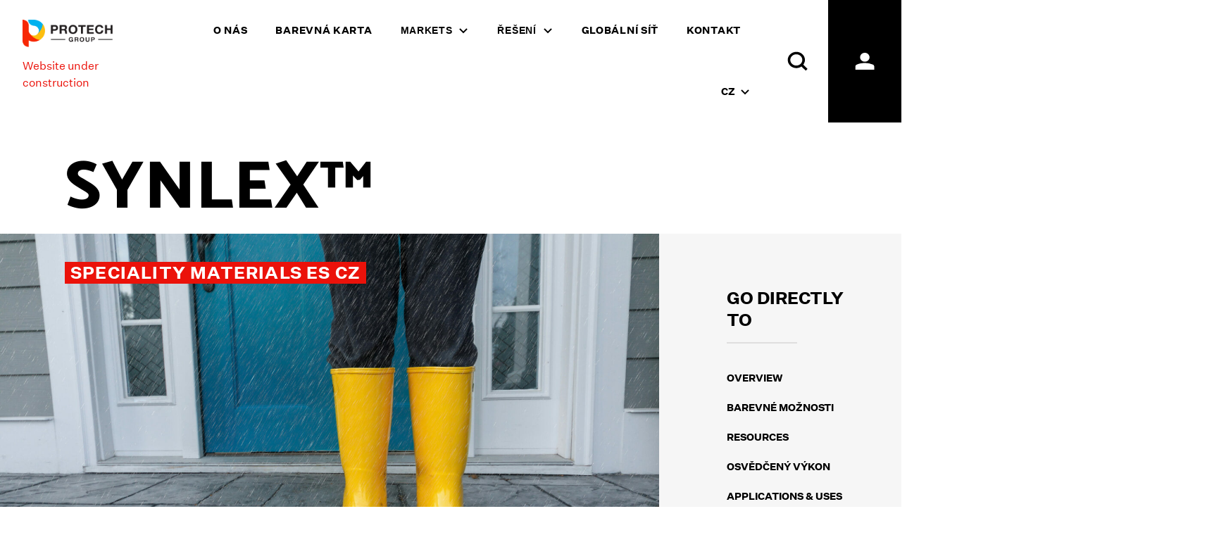

--- FILE ---
content_type: text/html;charset=UTF-8
request_url: https://www.theprotechgroup.com/cz/brands/synlex/
body_size: 20478
content:
<!DOCTYPE html>
<html lang="cz-CZ" prefix="og: https://ogp.me/ns#">
	<head>
		<meta http-equiv="Content-Type" content="text/html; charset=UTF-8" />
<script type="text/javascript">
/* <![CDATA[ */
var gform;gform||(document.addEventListener("gform_main_scripts_loaded",function(){gform.scriptsLoaded=!0}),document.addEventListener("gform/theme/scripts_loaded",function(){gform.themeScriptsLoaded=!0}),window.addEventListener("DOMContentLoaded",function(){gform.domLoaded=!0}),gform={domLoaded:!1,scriptsLoaded:!1,themeScriptsLoaded:!1,isFormEditor:()=>"function"==typeof InitializeEditor,callIfLoaded:function(o){return!(!gform.domLoaded||!gform.scriptsLoaded||!gform.themeScriptsLoaded&&!gform.isFormEditor()||(gform.isFormEditor()&&console.warn("The use of gform.initializeOnLoaded() is deprecated in the form editor context and will be removed in Gravity Forms 3.1."),o(),0))},initializeOnLoaded:function(o){gform.callIfLoaded(o)||(document.addEventListener("gform_main_scripts_loaded",()=>{gform.scriptsLoaded=!0,gform.callIfLoaded(o)}),document.addEventListener("gform/theme/scripts_loaded",()=>{gform.themeScriptsLoaded=!0,gform.callIfLoaded(o)}),window.addEventListener("DOMContentLoaded",()=>{gform.domLoaded=!0,gform.callIfLoaded(o)}))},hooks:{action:{},filter:{}},addAction:function(o,r,e,t){gform.addHook("action",o,r,e,t)},addFilter:function(o,r,e,t){gform.addHook("filter",o,r,e,t)},doAction:function(o){gform.doHook("action",o,arguments)},applyFilters:function(o){return gform.doHook("filter",o,arguments)},removeAction:function(o,r){gform.removeHook("action",o,r)},removeFilter:function(o,r,e){gform.removeHook("filter",o,r,e)},addHook:function(o,r,e,t,n){null==gform.hooks[o][r]&&(gform.hooks[o][r]=[]);var d=gform.hooks[o][r];null==n&&(n=r+"_"+d.length),gform.hooks[o][r].push({tag:n,callable:e,priority:t=null==t?10:t})},doHook:function(r,o,e){var t;if(e=Array.prototype.slice.call(e,1),null!=gform.hooks[r][o]&&((o=gform.hooks[r][o]).sort(function(o,r){return o.priority-r.priority}),o.forEach(function(o){"function"!=typeof(t=o.callable)&&(t=window[t]),"action"==r?t.apply(null,e):e[0]=t.apply(null,e)})),"filter"==r)return e[0]},removeHook:function(o,r,t,n){var e;null!=gform.hooks[o][r]&&(e=(e=gform.hooks[o][r]).filter(function(o,r,e){return!!(null!=n&&n!=o.tag||null!=t&&t!=o.priority)}),gform.hooks[o][r]=e)}});
/* ]]> */
</script>

		<meta name="viewport" content="width=device-width, initial-scale=1.0, user-scalable=0" />

		<link rel="profile" href="http://gmpg.org/xfn/11" />
		<link rel="pingback" href="https://www.theprotechgroup.com/xmlrpc.php" />

		<link rel="dns-prefetch" href="//cdn.hu-manity.co" />
		<!-- Cookie Compliance -->
		<script type="text/javascript">var huOptions = {"appID":"wwwtheprotechgroupcom-a300344","currentLanguage":"cz","blocking":false,"globalCookie":false,"isAdmin":false,"privacyConsent":true,"forms":[]};</script>
		<script type="text/javascript" src="https://cdn.hu-manity.co/hu-banner.min.js"></script>	<style>img:is([sizes="auto" i], [sizes^="auto," i]) { contain-intrinsic-size: 3000px 1500px }</style>
	
<!-- Google Tag Manager for WordPress by gtm4wp.com -->
<script data-cfasync="false" data-pagespeed-no-defer>
	var gtm4wp_datalayer_name = "dataLayer";
	var dataLayer = dataLayer || [];
</script>
<!-- End Google Tag Manager for WordPress by gtm4wp.com -->
<!-- Search Engine Optimization by Rank Math - https://rankmath.com/ -->
<title>SYNLEX™ | Protech</title>
<meta name="robots" content="index, follow, max-snippet:-1, max-video-preview:-1, max-image-preview:large"/>
<link rel="canonical" href="https://www.theprotechgroup.com/cz/brands/synlex/" />
<meta property="og:locale" content="en_US" />
<meta property="og:type" content="article" />
<meta property="og:title" content="SYNLEX™ | Protech" />
<meta property="og:description" content="OVERVIEW SYNTETICKÝ LATEX SPECIÁLNÍ MATERIÁL Syntetický latex nabízí alternativní řešení k&nbsp;přírodnímu latexu, a to s množstvím dostupných variant. Tyto polymery byly vyvinuty tak, aby poskytovaly výkonnostní charakteristiky, kterých nelze u..." />
<meta property="og:url" content="https://www.theprotechgroup.com/cz/brands/synlex/" />
<meta property="og:site_name" content="Protech Group" />
<meta property="article:publisher" content="https://www.facebook.com/Protech-oxyplast-1457806734481844/" />
<meta property="og:updated_time" content="2022-10-18T13:27:49+00:00" />
<meta property="og:image" content="https://www.theprotechgroup.com/wp-content/uploads/2021/08/shutterstock_1267125415-scaled-1-1024x682.jpg" />
<meta property="og:image:secure_url" content="https://www.theprotechgroup.com/wp-content/uploads/2021/08/shutterstock_1267125415-scaled-1-1024x682.jpg" />
<meta property="og:image:width" content="1024" />
<meta property="og:image:height" content="682" />
<meta property="og:image:alt" content="SYNLEX™" />
<meta property="og:image:type" content="image/jpeg" />
<meta name="twitter:card" content="summary_large_image" />
<meta name="twitter:title" content="SYNLEX™ | Protech" />
<meta name="twitter:description" content="OVERVIEW SYNTETICKÝ LATEX SPECIÁLNÍ MATERIÁL Syntetický latex nabízí alternativní řešení k&nbsp;přírodnímu latexu, a to s množstvím dostupných variant. Tyto polymery byly vyvinuty tak, aby poskytovaly výkonnostní charakteristiky, kterých nelze u..." />
<meta name="twitter:site" content="@TheProtechGroup" />
<meta name="twitter:creator" content="@TheProtechGroup" />
<meta name="twitter:image" content="https://www.theprotechgroup.com/wp-content/uploads/2021/08/shutterstock_1267125415-scaled-1-1024x682.jpg" />
<!-- /Rank Math WordPress SEO plugin -->

<link rel='dns-prefetch' href='//www.googletagmanager.com' />
<link rel="shortcut icon" href="" />
<link rel='stylesheet' id='wp-block-library-css' href='https://www.theprotechgroup.com/wp-content/plugins/gutenberg/build/styles/block-library/style.css?ver=22.3.0' type='text/css' media='all' />
<link rel='stylesheet' id='wp-block-library-theme-css' href='https://www.theprotechgroup.com/wp-content/plugins/gutenberg/build/styles/block-library/theme.css?ver=22.3.0' type='text/css' media='all' />
<style id='classic-theme-styles-inline-css' type='text/css'>
.wp-block-button__link{background-color:#32373c;border-radius:9999px;box-shadow:none;color:#fff;font-size:1.125em;padding:calc(.667em + 2px) calc(1.333em + 2px);text-decoration:none}.wp-block-file__button{background:#32373c;color:#fff}.wp-block-accordion-heading{margin:0}.wp-block-accordion-heading__toggle{background-color:inherit!important;color:inherit!important}.wp-block-accordion-heading__toggle:not(:focus-visible){outline:none}.wp-block-accordion-heading__toggle:focus,.wp-block-accordion-heading__toggle:hover{background-color:inherit!important;border:none;box-shadow:none;color:inherit;padding:var(--wp--preset--spacing--20,1em) 0;text-decoration:none}.wp-block-accordion-heading__toggle:focus-visible{outline:auto;outline-offset:0}
</style>
<link rel='stylesheet' id='okam-components-block-css' href='https://www.theprotechgroup.com/wp-content/plugins/okam-components-gutenberg/build/style-index.css?ver=1723601302' type='text/css' media='all' />
<link rel='stylesheet' id='okam-okam-mega-menu-block-css' href='https://www.theprotechgroup.com/wp-content/plugins/okam-mega-menu/build/style-index.css?ver=1723601280' type='text/css' media='all' />
<style id='global-styles-inline-css' type='text/css'>
:root{--wp--preset--aspect-ratio--square: 1;--wp--preset--aspect-ratio--4-3: 4/3;--wp--preset--aspect-ratio--3-4: 3/4;--wp--preset--aspect-ratio--3-2: 3/2;--wp--preset--aspect-ratio--2-3: 2/3;--wp--preset--aspect-ratio--16-9: 16/9;--wp--preset--aspect-ratio--9-16: 9/16;--wp--preset--color--black: #000000;--wp--preset--color--cyan-bluish-gray: #abb8c3;--wp--preset--color--white: #ffffff;--wp--preset--color--pale-pink: #f78da7;--wp--preset--color--vivid-red: #cf2e2e;--wp--preset--color--luminous-vivid-orange: #ff6900;--wp--preset--color--luminous-vivid-amber: #fcb900;--wp--preset--color--light-green-cyan: #7bdcb5;--wp--preset--color--vivid-green-cyan: #00d084;--wp--preset--color--pale-cyan-blue: #8ed1fc;--wp--preset--color--vivid-cyan-blue: #0693e3;--wp--preset--color--vivid-purple: #9b51e0;--wp--preset--color--protech-red: #f3130a;--wp--preset--color--protech-blue: #13a3ec;--wp--preset--color--protech-yellow: #fdb30e;--wp--preset--gradient--vivid-cyan-blue-to-vivid-purple: linear-gradient(135deg,rgb(6,147,227) 0%,rgb(155,81,224) 100%);--wp--preset--gradient--light-green-cyan-to-vivid-green-cyan: linear-gradient(135deg,rgb(122,220,180) 0%,rgb(0,208,130) 100%);--wp--preset--gradient--luminous-vivid-amber-to-luminous-vivid-orange: linear-gradient(135deg,rgb(252,185,0) 0%,rgb(255,105,0) 100%);--wp--preset--gradient--luminous-vivid-orange-to-vivid-red: linear-gradient(135deg,rgb(255,105,0) 0%,rgb(207,46,46) 100%);--wp--preset--gradient--very-light-gray-to-cyan-bluish-gray: linear-gradient(135deg,rgb(238,238,238) 0%,rgb(169,184,195) 100%);--wp--preset--gradient--cool-to-warm-spectrum: linear-gradient(135deg,rgb(74,234,220) 0%,rgb(151,120,209) 20%,rgb(207,42,186) 40%,rgb(238,44,130) 60%,rgb(251,105,98) 80%,rgb(254,248,76) 100%);--wp--preset--gradient--blush-light-purple: linear-gradient(135deg,rgb(255,206,236) 0%,rgb(152,150,240) 100%);--wp--preset--gradient--blush-bordeaux: linear-gradient(135deg,rgb(254,205,165) 0%,rgb(254,45,45) 50%,rgb(107,0,62) 100%);--wp--preset--gradient--luminous-dusk: linear-gradient(135deg,rgb(255,203,112) 0%,rgb(199,81,192) 50%,rgb(65,88,208) 100%);--wp--preset--gradient--pale-ocean: linear-gradient(135deg,rgb(255,245,203) 0%,rgb(182,227,212) 50%,rgb(51,167,181) 100%);--wp--preset--gradient--electric-grass: linear-gradient(135deg,rgb(202,248,128) 0%,rgb(113,206,126) 100%);--wp--preset--gradient--midnight: linear-gradient(135deg,rgb(2,3,129) 0%,rgb(40,116,252) 100%);--wp--preset--font-size--small: 13px;--wp--preset--font-size--medium: 20px;--wp--preset--font-size--large: 36px;--wp--preset--font-size--x-large: 42px;--wp--preset--font-size--xs: 12px;--wp--preset--font-size--s: 16px;--wp--preset--font-size--m: 20px;--wp--preset--font-size--l: 28px;--wp--preset--font-size--xl: 36px;--wp--preset--spacing--20: 0.44rem;--wp--preset--spacing--30: 0.67rem;--wp--preset--spacing--40: 1rem;--wp--preset--spacing--50: 1.5rem;--wp--preset--spacing--60: 2.25rem;--wp--preset--spacing--70: 3.38rem;--wp--preset--spacing--80: 5.06rem;--wp--preset--shadow--natural: 6px 6px 9px rgba(0, 0, 0, 0.2);--wp--preset--shadow--deep: 12px 12px 50px rgba(0, 0, 0, 0.4);--wp--preset--shadow--sharp: 6px 6px 0px rgba(0, 0, 0, 0.2);--wp--preset--shadow--outlined: 6px 6px 0px -3px rgb(255, 255, 255), 6px 6px rgb(0, 0, 0);--wp--preset--shadow--crisp: 6px 6px 0px rgb(0, 0, 0);}:where(.is-layout-flex){gap: 0.5em;}:where(.is-layout-grid){gap: 0.5em;}body .is-layout-flex{display: flex;}.is-layout-flex{flex-wrap: wrap;align-items: center;}.is-layout-flex > :is(*, div){margin: 0;}body .is-layout-grid{display: grid;}.is-layout-grid > :is(*, div){margin: 0;}:where(.wp-block-columns.is-layout-flex){gap: 2em;}:where(.wp-block-columns.is-layout-grid){gap: 2em;}:where(.wp-block-post-template.is-layout-flex){gap: 1.25em;}:where(.wp-block-post-template.is-layout-grid){gap: 1.25em;}.has-black-color{color: var(--wp--preset--color--black) !important;}.has-cyan-bluish-gray-color{color: var(--wp--preset--color--cyan-bluish-gray) !important;}.has-white-color{color: var(--wp--preset--color--white) !important;}.has-pale-pink-color{color: var(--wp--preset--color--pale-pink) !important;}.has-vivid-red-color{color: var(--wp--preset--color--vivid-red) !important;}.has-luminous-vivid-orange-color{color: var(--wp--preset--color--luminous-vivid-orange) !important;}.has-luminous-vivid-amber-color{color: var(--wp--preset--color--luminous-vivid-amber) !important;}.has-light-green-cyan-color{color: var(--wp--preset--color--light-green-cyan) !important;}.has-vivid-green-cyan-color{color: var(--wp--preset--color--vivid-green-cyan) !important;}.has-pale-cyan-blue-color{color: var(--wp--preset--color--pale-cyan-blue) !important;}.has-vivid-cyan-blue-color{color: var(--wp--preset--color--vivid-cyan-blue) !important;}.has-vivid-purple-color{color: var(--wp--preset--color--vivid-purple) !important;}.has-black-background-color{background-color: var(--wp--preset--color--black) !important;}.has-cyan-bluish-gray-background-color{background-color: var(--wp--preset--color--cyan-bluish-gray) !important;}.has-white-background-color{background-color: var(--wp--preset--color--white) !important;}.has-pale-pink-background-color{background-color: var(--wp--preset--color--pale-pink) !important;}.has-vivid-red-background-color{background-color: var(--wp--preset--color--vivid-red) !important;}.has-luminous-vivid-orange-background-color{background-color: var(--wp--preset--color--luminous-vivid-orange) !important;}.has-luminous-vivid-amber-background-color{background-color: var(--wp--preset--color--luminous-vivid-amber) !important;}.has-light-green-cyan-background-color{background-color: var(--wp--preset--color--light-green-cyan) !important;}.has-vivid-green-cyan-background-color{background-color: var(--wp--preset--color--vivid-green-cyan) !important;}.has-pale-cyan-blue-background-color{background-color: var(--wp--preset--color--pale-cyan-blue) !important;}.has-vivid-cyan-blue-background-color{background-color: var(--wp--preset--color--vivid-cyan-blue) !important;}.has-vivid-purple-background-color{background-color: var(--wp--preset--color--vivid-purple) !important;}.has-black-border-color{border-color: var(--wp--preset--color--black) !important;}.has-cyan-bluish-gray-border-color{border-color: var(--wp--preset--color--cyan-bluish-gray) !important;}.has-white-border-color{border-color: var(--wp--preset--color--white) !important;}.has-pale-pink-border-color{border-color: var(--wp--preset--color--pale-pink) !important;}.has-vivid-red-border-color{border-color: var(--wp--preset--color--vivid-red) !important;}.has-luminous-vivid-orange-border-color{border-color: var(--wp--preset--color--luminous-vivid-orange) !important;}.has-luminous-vivid-amber-border-color{border-color: var(--wp--preset--color--luminous-vivid-amber) !important;}.has-light-green-cyan-border-color{border-color: var(--wp--preset--color--light-green-cyan) !important;}.has-vivid-green-cyan-border-color{border-color: var(--wp--preset--color--vivid-green-cyan) !important;}.has-pale-cyan-blue-border-color{border-color: var(--wp--preset--color--pale-cyan-blue) !important;}.has-vivid-cyan-blue-border-color{border-color: var(--wp--preset--color--vivid-cyan-blue) !important;}.has-vivid-purple-border-color{border-color: var(--wp--preset--color--vivid-purple) !important;}.has-vivid-cyan-blue-to-vivid-purple-gradient-background{background: var(--wp--preset--gradient--vivid-cyan-blue-to-vivid-purple) !important;}.has-light-green-cyan-to-vivid-green-cyan-gradient-background{background: var(--wp--preset--gradient--light-green-cyan-to-vivid-green-cyan) !important;}.has-luminous-vivid-amber-to-luminous-vivid-orange-gradient-background{background: var(--wp--preset--gradient--luminous-vivid-amber-to-luminous-vivid-orange) !important;}.has-luminous-vivid-orange-to-vivid-red-gradient-background{background: var(--wp--preset--gradient--luminous-vivid-orange-to-vivid-red) !important;}.has-very-light-gray-to-cyan-bluish-gray-gradient-background{background: var(--wp--preset--gradient--very-light-gray-to-cyan-bluish-gray) !important;}.has-cool-to-warm-spectrum-gradient-background{background: var(--wp--preset--gradient--cool-to-warm-spectrum) !important;}.has-blush-light-purple-gradient-background{background: var(--wp--preset--gradient--blush-light-purple) !important;}.has-blush-bordeaux-gradient-background{background: var(--wp--preset--gradient--blush-bordeaux) !important;}.has-luminous-dusk-gradient-background{background: var(--wp--preset--gradient--luminous-dusk) !important;}.has-pale-ocean-gradient-background{background: var(--wp--preset--gradient--pale-ocean) !important;}.has-electric-grass-gradient-background{background: var(--wp--preset--gradient--electric-grass) !important;}.has-midnight-gradient-background{background: var(--wp--preset--gradient--midnight) !important;}.has-small-font-size{font-size: var(--wp--preset--font-size--small) !important;}.has-medium-font-size{font-size: var(--wp--preset--font-size--medium) !important;}.has-large-font-size{font-size: var(--wp--preset--font-size--large) !important;}.has-x-large-font-size{font-size: var(--wp--preset--font-size--x-large) !important;}
:where(.wp-block-columns.is-layout-flex){gap: 2em;}:where(.wp-block-columns.is-layout-grid){gap: 2em;}
:root :where(.wp-block-pullquote){font-size: 1.5em;line-height: 1.6;}
:where(.wp-block-post-template.is-layout-flex){gap: 1.25em;}:where(.wp-block-post-template.is-layout-grid){gap: 1.25em;}
:where(.wp-block-term-template.is-layout-flex){gap: 1.25em;}:where(.wp-block-term-template.is-layout-grid){gap: 1.25em;}
</style>
<link rel='stylesheet' id='theme-css-bundle-css' href='https://www.theprotechgroup.com/wp-content/themes/wpemerge/dist/frontend.8bc3d9ad.css?ver=1723653271' type='text/css' media='all' />
<link rel='stylesheet' id='theme-styles-css' href='https://www.theprotechgroup.com/wp-content/themes/wpemerge/style.css?ver=1723653265' type='text/css' media='all' />
<link rel='stylesheet' id='test-compat-css' href='https://www.theprotechgroup.com/wp-content/themes/wpemerge/compat.css?ver=6.8.3' type='text/css' media='all' />
<link rel='stylesheet' id='block-library-css' href='https://www.theprotechgroup.com/wp-content/themes/wpemerge/block-library.css?ver=6.8.3' type='text/css' media='all' />
<link rel='stylesheet' id='searchwp-forms-css' href='https://www.theprotechgroup.com/wp-content/plugins/searchwp/assets/css/frontend/search-forms.min.css?ver=4.5.1' type='text/css' media='all' />
<script nomodule="" defer src="https://www.theprotechgroup.com/wp-content/themes/wpemerge/dist/components/okam-components/okam-components.js?ver=1723653968"></script><script type="module" defer src="https://www.theprotechgroup.com/wp-content/themes/wpemerge/dist/components/okam-components/okam-components.esm.js?ver=1723653970"></script><script type="text/javascript" src="https://www.theprotechgroup.com/wp-includes/js/jquery/jquery.min.js?ver=3.7.1" id="jquery-core-js"></script>
<script type="text/javascript" defer src="https://www.theprotechgroup.com/wp-includes/js/jquery/jquery-migrate.min.js?ver=3.4.1" id="jquery-migrate-js"></script>
<script type="text/javascript" defer src="https://www.theprotechgroup.com/wp-content/themes/wpemerge/dist/frontend.a3fa8a50.js?ver=1723653269" id="theme-js-bundle-js"></script>

<!-- Google tag (gtag.js) snippet added by Site Kit -->
<!-- Google Analytics snippet added by Site Kit -->
<script type="text/javascript" defer src="https://www.googletagmanager.com/gtag/js?id=GT-NFXCJKW3" id="google_gtagjs-js" async></script>
<script type="text/javascript" id="google_gtagjs-js-after">
/* <![CDATA[ */
window.dataLayer = window.dataLayer || [];function gtag(){dataLayer.push(arguments);}
gtag("set","linker",{"domains":["www.theprotechgroup.com"]});
gtag("js", new Date());
gtag("set", "developer_id.dZTNiMT", true);
gtag("config", "GT-NFXCJKW3");
 window._googlesitekit = window._googlesitekit || {}; window._googlesitekit.throttledEvents = []; window._googlesitekit.gtagEvent = (name, data) => { var key = JSON.stringify( { name, data } ); if ( !! window._googlesitekit.throttledEvents[ key ] ) { return; } window._googlesitekit.throttledEvents[ key ] = true; setTimeout( () => { delete window._googlesitekit.throttledEvents[ key ]; }, 5 ); gtag( "event", name, { ...data, event_source: "site-kit" } ); }; 
/* ]]> */
</script>
<link rel="https://api.w.org/" href="https://www.theprotechgroup.com/cz/wp-json/" /><link rel="alternate" title="JSON" type="application/json" href="https://www.theprotechgroup.com/cz/wp-json/wp/v2/protech_brand/83160" /><link rel="alternate" title="oEmbed (JSON)" type="application/json+oembed" href="https://www.theprotechgroup.com/cz/wp-json/oembed/1.0/embed?url=https%3A%2F%2Fwww.theprotechgroup.com%2Fcz%2Fbrands%2Fsynlex%2F" />
<link rel="alternate" title="oEmbed (XML)" type="text/xml+oembed" href="https://www.theprotechgroup.com/cz/wp-json/oembed/1.0/embed?url=https%3A%2F%2Fwww.theprotechgroup.com%2Fcz%2Fbrands%2Fsynlex%2F&#038;format=xml" />
<meta name="generator" content="WPML ver:4.8.5 stt:66,37,1,4,3,40,2;" />
<meta name="generator" content="Site Kit by Google 1.165.0" /><script id="markerio-config">window.markerConfig = {destination:"619c081fded0e203be4c7e9f"};</script><script id="markerio-script">!function(e,r,t){if(e.__Marker)return;e.__Marker={};var n=r.createElement("script");n.async=1,n.src="https://edge.marker.io/latest/shim.js";var s=r.getElementsByTagName("script")[0];s.parentNode.insertBefore(n,s)}(window,document);</script>
<!-- Google Tag Manager for WordPress by gtm4wp.com -->
<!-- GTM Container placement set to manual -->
<script data-cfasync="false" data-pagespeed-no-defer>
	var dataLayer_content = {"pagePostType":"protech_brand","pagePostType2":"single-protech_brand","pagePostAuthor":"Pegah Falinous"};
	dataLayer.push( dataLayer_content );
</script>
<script data-cfasync="false" data-pagespeed-no-defer>
(function(w,d,s,l,i){w[l]=w[l]||[];w[l].push({'gtm.start':
new Date().getTime(),event:'gtm.js'});var f=d.getElementsByTagName(s)[0],
j=d.createElement(s),dl=l!='dataLayer'?'&l='+l:'';j.async=true;j.src=
'//www.googletagmanager.com/gtm.js?id='+i+dl;f.parentNode.insertBefore(j,f);
})(window,document,'script','dataLayer','GTM-57NG3HZ');
</script>
<!-- End Google Tag Manager for WordPress by gtm4wp.com --><style type="text/css">.recentcomments a{display:inline !important;padding:0 !important;margin:0 !important;}</style>		<style type="text/css" id="wp-custom-css">
			.changetext:first-letter{text-transform:capitalize;}
.changetext{text-transform:lowercase;}

.pws-justified-paragraph {
    text-align: left;
    margin-left: 0px;
    margin-right: 0px;}
		</style>
			<!-- Google tag (gtag.js) --> <script async src="https://www.googletagmanager.com/gtag/js?id=G-8E2VDTX90M"></script> <script>   window.dataLayer = window.dataLayer || [];   function gtag(){dataLayer.push(arguments);}   gtag('js', new Date());    gtag('config', 'G-8E2VDTX90M'); </script>

	</head>
	<body class="wp-singular protech_brand-template-default single single-protech_brand postid-83160 wp-custom-logo wp-theme-wpemerge cookies-not-set">
		
<!-- GTM Container placement set to manual -->
<!-- Google Tag Manager (noscript) -->
				<noscript><iframe src="https://www.googletagmanager.com/ns.html?id=GTM-57NG3HZ" height="0" width="0" style="display:none;visibility:hidden" aria-hidden="true"></iframe></noscript>
<!-- End Google Tag Manager (noscript) -->		
<!-- GTM Container placement set to manual -->
<!-- Google Tag Manager (noscript) -->

<div data-turbo-permanent aria-hidden="true" class="absolute top-0" id="top"></div>

<div class="sr-only" id="lang-switcher-hidden">
	<!-- lang switcher -->
	
<div class="wpml-ls-statics-shortcode_actions wpml-ls wpml-ls-legacy-list-horizontal">
	<ul role="menu"><li class="wpml-ls-slot-shortcode_actions wpml-ls-item wpml-ls-item-en wpml-ls-first-item wpml-ls-item-legacy-list-horizontal" role="none">
				<a href="https://www.theprotechgroup.com/brands/synlex/" class="wpml-ls-link" role="menuitem"  aria-label="Switch to English(English)" title="Switch to English(English)" >
                    <span class="wpml-ls-native" lang="en">English</span></a>
			</li><li class="wpml-ls-slot-shortcode_actions wpml-ls-item wpml-ls-item-fr wpml-ls-item-legacy-list-horizontal" role="none">
				<a href="https://www.theprotechgroup.com/fr/produits/synlex/" class="wpml-ls-link" role="menuitem"  aria-label="Switch to French(Français)" title="Switch to French(Français)" >
                    <span class="wpml-ls-native" lang="fr">Français</span><span class="wpml-ls-display"><span class="wpml-ls-bracket"> (</span>French<span class="wpml-ls-bracket">)</span></span></a>
			</li><li class="wpml-ls-slot-shortcode_actions wpml-ls-item wpml-ls-item-de wpml-ls-item-legacy-list-horizontal" role="none">
				<a href="https://www.theprotechgroup.com/de/brands/synlex/" class="wpml-ls-link" role="menuitem"  aria-label="Switch to German(Deutsch)" title="Switch to German(Deutsch)" >
                    <span class="wpml-ls-native" lang="de">Deutsch</span><span class="wpml-ls-display"><span class="wpml-ls-bracket"> (</span>German<span class="wpml-ls-bracket">)</span></span></a>
			</li><li class="wpml-ls-slot-shortcode_actions wpml-ls-item wpml-ls-item-pl wpml-ls-item-legacy-list-horizontal" role="none">
				<a href="https://www.theprotechgroup.com/pl/brands/synlex/" class="wpml-ls-link" role="menuitem"  aria-label="Switch to Polish(polski)" title="Switch to Polish(polski)" >
                    <span class="wpml-ls-native" lang="pl">polski</span><span class="wpml-ls-display"><span class="wpml-ls-bracket"> (</span>Polish<span class="wpml-ls-bracket">)</span></span></a>
			</li><li class="wpml-ls-slot-shortcode_actions wpml-ls-item wpml-ls-item-es wpml-ls-item-legacy-list-horizontal" role="none">
				<a href="https://www.theprotechgroup.com/es/brands/synlex/" class="wpml-ls-link" role="menuitem"  aria-label="Switch to Spanish(Español)" title="Switch to Spanish(Español)" >
                    <span class="wpml-ls-native" lang="es">Español</span><span class="wpml-ls-display"><span class="wpml-ls-bracket"> (</span>Spanish<span class="wpml-ls-bracket">)</span></span></a>
			</li><li class="wpml-ls-slot-shortcode_actions wpml-ls-item wpml-ls-item-nl wpml-ls-item-legacy-list-horizontal" role="none">
				<a href="https://www.theprotechgroup.com/nl/brands/synlex/" class="wpml-ls-link" role="menuitem"  aria-label="Switch to Dutch(Nederlands)" title="Switch to Dutch(Nederlands)" >
                    <span class="wpml-ls-native" lang="nl">Nederlands</span><span class="wpml-ls-display"><span class="wpml-ls-bracket"> (</span>Dutch<span class="wpml-ls-bracket">)</span></span></a>
			</li><li class="wpml-ls-slot-shortcode_actions wpml-ls-item wpml-ls-item-cz wpml-ls-current-language wpml-ls-last-item wpml-ls-item-legacy-list-horizontal" role="none">
				<a href="https://www.theprotechgroup.com/cz/brands/synlex/" class="wpml-ls-link" role="menuitem" >
                    <span class="wpml-ls-native" role="menuitem">Czech</span></a>
			</li></ul>
</div>
</div>

<header data-turbo-permanent id="top-nav-menu" class="opacity-0 transition-opacity duration-300 ease-in-out">
	<!-- main menu here -->
	 
	
<div class="wp-block-group main-nav-area"><div class="wp-block-group__inner-container is-layout-flow wp-block-group-is-layout-flow">
<figure class="wp-block-image size-large"><a href="https://www.theprotechgroup.com/cs/"><img loading="lazy" decoding="async" width="168" height="52" src="https://www.theprotechgroup.com/wp-content/uploads/2021/06/protech-group.png" alt="" class="wp-image-4685"/></a><figcaption><span class="has-inline-color has-color-1-1-color">Website under construction</span></figcaption></figure>



            <okam-navigation
                allow-multiple-sub-menu-open="false"
                burger-mode-breakpoint="1024"
                is-after-menu-visible="true"
                is-before-menu-visible="true"
                menu-id="main-nav-menu"
                toggle-menu-text="Toggle the menu between close and open state"
                li-link-selector=".okam-navigation-link"
                a-link-selector=".okam-navigation-link__content"
                sub-menu-class=".okam-navigation__container"
                sub-menu-selector=".okam-navigation__container .okam-navigation__container"
                class="okam-navigation has-search has-login"
            >
        <nav class="okam-navigation"><ul class="menu list-none okam-navigation__container"><li class="okam-navigation-link"><div class="okam-mega-menu-item "><div><div class="okam-navigation-link__title">
				<a  class="okam-navigation-link__content" href="https://www.theprotechgroup.com/about/">
					<span class="okam-navigation-link__label">O nás</span>
				</a></div></div></div></li><li class="okam-navigation-link"><div class="okam-mega-menu-item "><div><div class="okam-navigation-link__title">
				<a  class="okam-navigation-link__content" href="https://www.theprotechgroup.com/cz/vyhledavac-barev/">
					<span class="okam-navigation-link__label">Barevná karta</span>
				</a></div></div></div></li><li class="okam-navigation-link has-child"><okam-popover><div slot="button"><div class="okam-mega-menu-item "><div><div class="okam-navigation-link__title">
				<a  class="okam-navigation-link__content" href="#">
					<span class="okam-navigation-link__label">Markets</span>
				</a></div></div></div></div><div slot="panel"><ul class="sub-menu list-none okam-navigation__popover"><li class="okam-navigation-link"><div class="okam-mega-menu-item "><div><div class="okam-navigation-link__title">
				<a  class="okam-navigation-link__content" href="https://www.theprotechgroup.com/markets/architectural/">
					<span class="okam-navigation-link__label">Architektura</span>
				</a></div></div></div></li><li class="okam-navigation-link"><div class="okam-mega-menu-item "><div><div class="okam-navigation-link__title">
				<a  class="okam-navigation-link__content" href="https://www.theprotechgroup.com/markets/commercial-industrial">
					<span class="okam-navigation-link__label">Komerční a průmyslové účely</span>
				</a></div></div></div></li><li class="okam-navigation-link"><div class="okam-mega-menu-item "><div><div class="okam-navigation-link__title">
				<a  class="okam-navigation-link__content" href="https://www.theprotechgroup.com/markets/fonctional">
					<span class="okam-navigation-link__label">Funkční</span>
				</a></div></div></div></li><li class="okam-navigation-link"><div class="okam-mega-menu-item "><div><div class="okam-navigation-link__title">
				<a  class="okam-navigation-link__content" href="https://www.theprotechgroup.com/markets/consumer-goods-and-appliances">
					<span class="okam-navigation-link__label">Spotřební zboží a spotřebiče</span>
				</a></div></div></div></li><li class="okam-navigation-link"><div class="okam-mega-menu-item "><div><div class="okam-navigation-link__title">
				<a  class="okam-navigation-link__content" href="https://www.theprotechgroup.com/markets/transportation">
					<span class="okam-navigation-link__label">Doprava</span>
				</a></div></div></div></li></ul></div></okam-popover></li><li class="okam-navigation-link has-child"><okam-popover><div slot="button"><div class="okam-mega-menu-item "><div><div class="okam-navigation-link__title">
				<a  class="okam-navigation-link__content" href="#">
					<span class="okam-navigation-link__label">Řešení</span>
				</a></div></div></div></div><div slot="panel"><ul class="sub-menu list-none okam-navigation__popover"><li class="okam-navigation-link"><div class="okam-mega-menu-item "><div><div class="okam-navigation-link__title">
				<a  class="okam-navigation-link__content" href="https://www.theprotechgroup.com/solutions/thermoplastic-coatings">
					<span class="okam-navigation-link__label">Termoplastické povlaky</span>
				</a></div></div></div></li><li class="okam-navigation-link"><div class="okam-mega-menu-item "><div><div class="okam-navigation-link__title">
				<a  class="okam-navigation-link__content" href="https://www.theprotechgroup.com/solutions/thermoset-powder-coatings/">
					<span class="okam-navigation-link__label">Termosetové práškové nátěry</span>
				</a></div></div></div></li><li class="okam-navigation-link"><div class="okam-mega-menu-item "><div><div class="okam-navigation-link__title">
				<a  class="okam-navigation-link__content" href="https://www.theprotechgroup.com/solutions/liquid-coatings">
					<span class="okam-navigation-link__label">Tekuté nátěry</span>
				</a></div></div></div></li><li class="okam-navigation-link"><div class="okam-mega-menu-item "><div><div class="okam-navigation-link__title">
				<a  class="okam-navigation-link__content" href="https://www.theprotechgroup.com/solutions/speciality-materials">
					<span class="okam-navigation-link__label">Speciální materiály</span>
				</a></div></div></div></li></ul></div></okam-popover></li><li class="okam-navigation-link"><div class="okam-mega-menu-item "><div><div class="okam-navigation-link__title">
				<a  class="okam-navigation-link__content" href="https://www.theprotechgroup.com/cz/globalni-sit/">
					<span class="okam-navigation-link__label">Globální síť</span>
				</a></div></div></div></li><li class="okam-navigation-link"><div class="okam-mega-menu-item "><div><div class="okam-navigation-link__title">
				<a  class="okam-navigation-link__content" href="https://www.theprotechgroup.com/contact/">
					<span class="okam-navigation-link__label">Kontakt</span>
				</a></div></div></div></li><li class="okam-navigation-link"><div class="okam-mega-menu-item "><div><div class="okam-navigation-extra-content">

<div class="wp-block-group"><div class="wp-block-group__inner-container is-layout-flow wp-block-group-is-layout-flow"><okam-popover class="languages-switcher"><div slot="button" class="languages-switcher__current">cz</div><div slot="panel" class="languages-switcher__list-container"><ul class="languages-switcher__list"><li class="languages-switcher__lang"><a href="https://www.theprotechgroup.com/brands/synlex/">en</a></li><li class="languages-switcher__lang"><a href="https://www.theprotechgroup.com/fr/produits/synlex/">fr</a></li><li class="languages-switcher__lang"><a href="https://www.theprotechgroup.com/de/brands/synlex/">de</a></li><li class="languages-switcher__lang"><a href="https://www.theprotechgroup.com/pl/brands/synlex/">pl</a></li><li class="languages-switcher__lang"><a href="https://www.theprotechgroup.com/es/brands/synlex/">es</a></li><li class="languages-switcher__lang"><a href="https://www.theprotechgroup.com/nl/brands/synlex/">nl</a></li></ul></div></okam-popover>
</div></div>

</div></div></div></li><li class="okam-navigation-link"><div class="okam-mega-menu-item "><div>
			<a  class="okam-navigation-link__content" href="https://www.theprotechgroup.com/fr/recherche">
				<div class="okam-navigation-extra-content">

<div class="wp-block-group search"><div class="wp-block-group__inner-container is-layout-flow wp-block-group-is-layout-flow"></div></div>

</div>
			</a>
		</div></div></li><li class="okam-navigation-link"><div class="okam-mega-menu-item "><div></div></div></li></ul></nav></okam-navigation>
</div></div>



<p></p>
		 
			</header>

<div data-turbo-permanent id="pixel-to-watch" aria-hidden="true" class="absolute h-px w-px top-0 left-0 mt-32"></div>

<main data-animate-out="animate-slide-down"  class="mt-33 lg:mt-55 4xl:mt-84 mb-25 lg:mb-32 4xl:mb-97 min-h-screen relative z-10 speciality-materials-es-cz">
		<article class="template-protech-brand  post-83160 protech_brand type-protech_brand status-publish has-post-thumbnail hentry protech_comm_industrial_tax-medical-supplies-devices-cz protech_comm_industrial_tax-packaging-cz protech_solutions_tax-speciality-materials-es-cz">
        <div class="header">
                        <h1 class="article__title break-word mb-4 uppercase">
                SYNLEX™
            </h1>
            <span class="text-md font-extrabold font-display uppercase tracking-wider text-brand-current-secondary bg-brand-current-primary absolute z-10 mt-10 px-2"> speciality materials es cz </span>
                        <div class="wp-block-group gray-full has-gray-100-background-color relative lg:mx-bleed p-0 m-0">
                <div class="wp-block-columns m-0 p-0 md:h-full">
                    <div class="wp-block-column is-vertically-aligned-center lg:border-b-4 lg:border-brand-current-primary">
                        <div class="img-wrapper">
                            <img width="2560" height="1706" src="https://www.theprotechgroup.com/wp-content/uploads/2021/08/shutterstock_1267125415-scaled-1.jpg" class="attachment-post-thumbnail size-post-thumbnail wp-post-image" alt="" decoding="async" loading="lazy" srcset="https://www.theprotechgroup.com/wp-content/uploads/2021/08/shutterstock_1267125415-scaled-1.jpg 2560w, https://www.theprotechgroup.com/wp-content/uploads/2021/08/shutterstock_1267125415-scaled-1-300x200.jpg 300w, https://www.theprotechgroup.com/wp-content/uploads/2021/08/shutterstock_1267125415-scaled-1-1024x682.jpg 1024w, https://www.theprotechgroup.com/wp-content/uploads/2021/08/shutterstock_1267125415-scaled-1-768x512.jpg 768w, https://www.theprotechgroup.com/wp-content/uploads/2021/08/shutterstock_1267125415-scaled-1-1536x1024.jpg 1536w, https://www.theprotechgroup.com/wp-content/uploads/2021/08/shutterstock_1267125415-scaled-1-2048x1365.jpg 2048w" sizes="auto, (max-width: 2560px) 100vw, 2560px" />
                        </div>
                    </div>               
                                
                    <div class="wp-block-column is-vertically-aligned-center is-vertically-aligned-top px-gutter pt-16 lg:px-0 lg:ml-0 2xl:pt-30">
                                                <div class="pb-32 lg:px-16 4xl:pb-48" data-js-heading-container>
                            <p class="-mb-4 font-bold uppercase text-md">GO DIRECTLY TO</p> 
                            <hr class="wp-block-separator has-text-color has-background has-gray-300-background-color has-gray-300-color left ml-0 is-style-default"/>
                            <div data-js-anchors-container>
                                                                  
                                <p class="text-sm hover py-2 has-black-color has-text-color font-bold uppercase"><a href="#vue-ensemble" data-type="internal" data-id="#vue-ensemble">OVERVIEW</a></p>
                                                                  
                                <p class="text-sm hover py-2 has-black-color has-text-color font-bold uppercase"><a href="#gamme-de-couleurs" data-type="internal" data-id="#gamme-de-couleurs">BAREVNÉ MOŽNOSTI</a></p>
                                                                  
                                <p class="text-sm hover py-2 has-black-color has-text-color font-bold uppercase"><a href="#depannage" data-type="internal" data-id="#depannage">  RESOURCES  </a></p>
                                                                  
                                <p class="text-sm hover py-2 has-black-color has-text-color font-bold uppercase"><a href="#performance-eprouvee" data-type="internal" data-id="#performance-eprouvee">OSVĚDČENÝ VÝKON</a></p>
                                                                  
                                <p class="text-sm hover py-2 has-black-color has-text-color font-bold uppercase"><a href="#applications-courantes" data-type="internal" data-id="#applications-courantes">APPLICATIONS &amp; USES </a></p>
                                                            </div>
                        </div>
                                                                                                       
                            <div class="wp-block-buttons is-content-justification-right button-img is-style-text-arrow absolute w-full lg:w-auto left-0 lg:left-auto bottom-0">
                                                            <div class="wp-block-button w-full lg:w-auto">
                                    <a href=https://www.theprotechgroup.com/wp-content/uploads/2022/02/SYNLEX-EN.pdf class="wp-block-button__link has-brand-current-secondary-color has-text-color has-brand-current-primary-background-color has-background no-border-radius w-full lg:w-auto">View brochure</a>
                                </div>
                            </div>
                                            </div>
                </div>
            </div>
        </div>
        <div class="lg:ml-1/12">
                        <div aria-hidden="true" class="wp-block-spacer is-style-medium-spacer"></div>
            <hr class="w-2/12 lg:w-1/12 self-center border border-gray-300">
            <div aria-hidden="true" class="wp-block-spacer is-style-extra-small-spacer"></div>
            <div class="leading-paragraph text-md w-full lg:w-10/12 xl:9/12 2xl:7/12">
                The synthetic latex ​specialty material
            </div>
        </div>
        <div aria-hidden="true" class="wp-block-spacer is-style-large-spacer"></div>

        <div class="content" data-js-content>
                
<div class="wp-block-group py-10 is-style-title-separator has-brand-current-primary-color has-text-color"><div class="wp-block-group__inner-container is-layout-flow wp-block-group-is-layout-flow">
<hr class="wp-block-separator is-style-title-separator"/>



<h6 class="absolute pr-6 my-auto bg-white w-fit-content md:ml-1/12 md:px-6 wp-block-heading" id="vue-ensemble"><meta charset="utf-8">OVERVIEW</h6>
</div></div>



<div style="height:100px" aria-hidden="true" class="wp-block-spacer is-style-large-spacer"></div>



<div class="wp-block-group is-style-title-two-columns"><div class="wp-block-group__inner-container is-layout-flow wp-block-group-is-layout-flow">
<h2 class="changetext wp-block-heading">SYNTETICKÝ LATEX SPECIÁLNÍ MATERIÁL</h2>



<div style="height:100px" aria-hidden="true" class="wp-block-spacer is-style-extra-small-spacer"></div>



<div class="wp-block-columns is-layout-flex wp-container-core-columns-is-layout-9d6595d7 wp-block-columns-is-layout-flex">
<div class="wp-block-column is-layout-flow wp-block-column-is-layout-flow">
<p>Syntetický latex nabízí alternativní řešení k&nbsp;přírodnímu latexu, a to s množstvím dostupných variant. Tyto polymery byly vyvinuty tak, aby poskytovaly výkonnostní charakteristiky, kterých nelze u přírodního latexu dosáhnout. Syntetický latex lze vyrábět ve velkém množství a neustále se dosahuje pokroků v efektivitě procesu a&nbsp;technologii.</p>
</div>



<div class="wp-block-column is-layout-flow wp-block-column-is-layout-flow">
<p>SYNLEX™&nbsp;jsou syntetické latexové sloučeniny vyráběné za účelem dosažení konkrétních vysoce výkonnostních vlastností. Některé z použitých základních syntetických polymerů zahrnují polychloropren, nitril, akryl, SBR a polyvinyl acetát.yvinyl acetate.</p>
</div>
</div>
</div></div>



<div class="wp-block-group is-style-title-two-columns"><div class="wp-block-group__inner-container is-layout-flow wp-block-group-is-layout-flow">
<div class="wp-block-columns is-layout-flex wp-container-core-columns-is-layout-9d6595d7 wp-block-columns-is-layout-flex"></div>
</div></div>



<div class="wp-block-group is-style-title-two-columns"><div class="wp-block-group__inner-container is-layout-flow wp-block-group-is-layout-flow">
<h4 class="changetext wp-block-heading"><meta charset="utf-8"><meta charset="utf-8"><strong>JAK FUNGUJE?</strong></h4>



<div style="height:100px" aria-hidden="true" class="wp-block-spacer is-style-extra-small-spacer"></div>



<div class="wp-block-columns is-layout-flex wp-container-core-columns-is-layout-9d6595d7 wp-block-columns-is-layout-flex">
<div class="wp-block-column is-layout-flow wp-block-column-is-layout-flow">
<p>SYNLEX™&nbsp;je vyroben z různých uměle vytvořených polymerů. Obvykle jsou vyvíjeny tak, aby splňovaly jedinečné vlastnosti, kterých nelze dosáhnout pomocí přírodního latexu. </p>
</div>



<div class="wp-block-column is-layout-flow wp-block-column-is-layout-flow">
<p>Mezi tyto vlastnosti patří odolnost vůči oleji a&nbsp;chemikáliím, UV záření, teplu a&nbsp;oděru. Konečný výsledek je SYNLEX™.</p>
</div>
</div>
</div></div>



<div style="height:100px" aria-hidden="true" class="wp-block-spacer is-style-extra-small-spacer"></div>



<div class="wp-block-group is-style-title-two-columns"><div class="wp-block-group__inner-container is-layout-flow wp-block-group-is-layout-flow">
<h4 class="changetext wp-block-heading"><span class="has-inline-color has-black-color"><strong>HLAVNÍ VLASTNOSTI</strong></span></h4>



<div class="wp-block-columns is-layout-flex wp-container-core-columns-is-layout-9d6595d7 wp-block-columns-is-layout-flex">
<div class="wp-block-column is-layout-flow wp-block-column-is-layout-flow">
<p><meta charset="utf-8"></p>



<ul class="wp-block-list"><li>Vytvořen pro širokou škálu tržních použití a metod zpracování. </li><li>Optimalizován pro použití včetně kohezních (a jiných) lepidel, namáčecích směsí, tmelů, pojiv a nátěrů. </li><li>Používá se k výrobě pružných a odolných koncových produktů. </li></ul>
</div>



<div class="wp-block-column is-layout-flow wp-block-column-is-layout-flow">
<ul class="is-style-protech-list-black wp-block-list"><li>Nabízí vynikající fyzickou pevnost a široký rozsah teplot zpracování.</li><li>Je odolný vůči chemikáliím, teplu, UV záření, ohni a oděru</li></ul>
</div>
</div>
</div></div>



<div style="height:100px" aria-hidden="true" class="wp-block-spacer is-style-large-spacer"></div>



<div class="wp-block-group py-10 is-style-title-separator has-brand-current-primary-color has-text-color"><div class="wp-block-group__inner-container is-layout-flow wp-block-group-is-layout-flow">
<hr class="wp-block-separator is-style-title-separator"/>



<h6 class="absolute pr-6 my-auto bg-white w-fit-content md:ml-1/12 md:px-6 wp-block-heading" id="gamme-de-couleurs"><meta charset="utf-8">BAREVNÉ MOŽNOSTI</h6>
</div></div>



<div style="height:100px" aria-hidden="true" class="wp-block-spacer is-style-medium-spacer"></div>



<div class="wp-block-group is-style-title-two-columns"><div class="wp-block-group__inner-container is-layout-flow wp-block-group-is-layout-flow">
<h4 class="changetext wp-block-heading"><meta charset="utf-8"><strong>REFERENČNÍ TABULKA BAREV</strong></h4>



<div class="wp-block-columns is-layout-flex wp-container-core-columns-is-layout-9d6595d7 wp-block-columns-is-layout-flex">
<div class="wp-block-column is-layout-flow wp-block-column-is-layout-flow">
<p><meta charset="utf-8">Nechte se inspirovat širokým spektrem standardních barev. </p>



<p><strong><a data-type="page" data-id="168" href="https://www.theprotechgroup.com/contact/"><span class="has-inline-color has-black-color">Vyžádejte si RAL vzorník nebo se poraďte s našimi experty</span></a></strong></p>
</div>



<div class="wp-block-column is-layout-flow wp-block-column-is-layout-flow">
<div class="wp-block-buttons is-content-justification-space-between is-style-default is-layout-flex wp-block-buttons-is-layout-flex">
<div class="wp-block-button is-style-text-arrow"><a class="wp-block-button__link has-white-color has-black-background-color has-text-color has-background" href="https://www.theprotechgroup.com/color-finder/" style="border-radius:0px">ZOBRAZIT BAREVNÝ TABULKA</a></div>
</div>
</div>
</div>
</div></div>



<div style="height:100px" aria-hidden="true" class="wp-block-spacer is-style-medium-spacer"></div>



<div class="wp-block-group is-style-title-two-columns"><div class="wp-block-group__inner-container is-layout-flow wp-block-group-is-layout-flow">
<h4 class="changetext wp-block-heading"><meta charset="utf-8"><meta charset="utf-8"><strong>VLASTNÍ SLOŽENÍ</strong></h4>



<div class="wp-block-columns is-layout-flex wp-container-core-columns-is-layout-9d6595d7 wp-block-columns-is-layout-flex">
<div class="wp-block-column is-layout-flow wp-block-column-is-layout-flow">
<p><meta charset="utf-8"><meta charset="utf-8"><span style="font-size: var(--wp--preset--font-size--normal); letter-spacing: var(--wp--custom--letter-spacing--tracking-normal); color: initial;"><strong>Promluvte si s expertem na nátěry ohledně složení na míru, aby přesně vyhovovalo vašim potřebám</strong></span></p>
</div>



<div class="wp-block-column is-layout-flow wp-block-column-is-layout-flow">
<p></p>
</div>
</div>
</div></div>



<div style="height:100px" aria-hidden="true" class="wp-block-spacer is-style-large-spacer"></div>



<div class="wp-block-group py-10 is-style-title-separator has-brand-current-primary-color has-text-color"><div class="wp-block-group__inner-container is-layout-flow wp-block-group-is-layout-flow">
<hr class="wp-block-separator is-style-title-separator"/>



<h6 class="absolute pr-6 my-auto bg-white w-fit-content md:ml-1/12 md:px-6 wp-block-heading" id="depannage"><meta charset="utf-8">  RESOURCES  </h6>



<p></p>
</div></div>



<div style="height:100px" aria-hidden="true" class="wp-block-spacer is-style-medium-spacer"></div>



<div class="wp-block-group is-style-title-two-columns"><div class="wp-block-group__inner-container is-layout-flow wp-block-group-is-layout-flow">
<h4 class="changetext wp-block-heading"><span class="has-inline-color has-black-color"><strong>SOULAD SE ZÁSADAMI</strong></span></h4>



<div style="height:100px" aria-hidden="true" class="wp-block-spacer is-style-extra-small-spacer"></div>



<div class="wp-block-columns is-layout-flex wp-container-core-columns-is-layout-9d6595d7 wp-block-columns-is-layout-flex">
<div class="wp-block-column is-layout-flow wp-block-column-is-layout-flow">
<div class="wp-block-columns is-layout-flex wp-container-core-columns-is-layout-9d6595d7 wp-block-columns-is-layout-flex">
<div class="wp-block-column is-layout-flow wp-block-column-is-layout-flow" style="flex-basis:50%">
<p>SYNLEX™&nbsp;může být vytvořen tak, aby byl v souladu s danými zásadami.</p>



<p></p>
</div>



<div class="wp-block-column is-layout-flow wp-block-column-is-layout-flow" style="flex-basis:50%"></div>
</div>



<div class="wp-block-columns is-layout-flex wp-container-core-columns-is-layout-9d6595d7 wp-block-columns-is-layout-flex">
<div class="wp-block-column is-layout-flow wp-block-column-is-layout-flow" style="flex-basis:50%">
<p><span style="font-size: var(--wp--preset--font-size--normal); letter-spacing: var(--wp--custom--letter-spacing--tracking-normal); color: initial;"><strong><span class="has-inline-color has-black-color">Zeptejte se našich expertů, jaké různé typy zásad, certifikací nebo akreditací jsou pro váš produkt k dispozici.</span></strong></span></p>
</div>



<div class="wp-block-column is-layout-flow wp-block-column-is-layout-flow" style="flex-basis:50%">
<div class="wp-block-buttons is-content-justification-space-between is-style-default is-layout-flex wp-block-buttons-is-layout-flex">
<div class="wp-block-button is-style-text-arrow"><a class="wp-block-button__link has-white-color has-black-background-color has-text-color has-background" href="https://www.theprotechgroup.com/tds-sds/" style="border-radius:0px">ZOBRAZIT SOULADU</a></div>
</div>
</div>
</div>
</div>
</div>



<p></p>
</div></div>



<div style="height:100px" aria-hidden="true" class="wp-block-spacer is-style-large-spacer"></div>



<div class="wp-block-group py-10 is-style-title-separator has-brand-current-primary-color has-text-color"><div class="wp-block-group__inner-container is-layout-flow wp-block-group-is-layout-flow">
<hr class="wp-block-separator is-style-title-separator"/>



<h6 class="absolute pr-6 my-auto bg-white w-fit-content md:ml-1/12 md:px-6 wp-block-heading" id="performance-eprouvee"><meta charset="utf-8"><strong>OSVĚDČENÝ VÝKON</strong></h6>
</div></div>



<div style="height:100px" aria-hidden="true" class="wp-block-spacer is-style-medium-spacer"></div>



<div class="wp-block-group is-style-title-two-columns"><div class="wp-block-group__inner-container is-layout-flow wp-block-group-is-layout-flow">
<p><strong>SYNLEX™&nbsp;lze na požádání vyzkoušet na různé vlastnosti:</strong></p>



<div class="wp-block-columns is-layout-flex wp-container-core-columns-is-layout-9d6595d7 wp-block-columns-is-layout-flex">
<div class="wp-block-column is-layout-flow wp-block-column-is-layout-flow">
<ul class="wp-block-list"><li>Roztažitelnost&nbsp;</li><li>Odolnost </li><li>Prodloužení </li><li>Průměr nabobtnání </li><li>Mechanická stabilita </li><li>Odolnost vůči ohni</li></ul>
</div>



<div class="wp-block-column is-layout-flow wp-block-column-is-layout-flow">
<ul class="wp-block-list"><li>Celkový obsah pevných látek •</li><li>iskozita </li><li>pH </li><li>Tvrdost&nbsp;</li><li>íla vazby </li><li>Hmotnost na galon</li></ul>
</div>
</div>
</div></div>



<div style="height:100px" aria-hidden="true" class="wp-block-spacer is-style-large-spacer"></div>



<div class="wp-block-group py-10 is-style-title-separator has-brand-current-primary-color has-text-color"><div class="wp-block-group__inner-container is-layout-flow wp-block-group-is-layout-flow">
<hr class="wp-block-separator is-style-title-separator"/>



<h6 class="absolute pr-6 my-auto bg-white w-fit-content md:ml-1/12 md:px-6 wp-block-heading" id="applications-courantes">APPLICATIONS &amp; USES&nbsp;</h6>
</div></div>



<div style="height:100px" aria-hidden="true" class="wp-block-spacer"></div>



<div class="wp-block-group is-style-title-two-columns"><div class="wp-block-group__inner-container is-layout-flow wp-block-group-is-layout-flow">
<h4 class="is-style-liquid wp-block-heading"><strong>Dipping</strong></h4>



<div style="height:100px" aria-hidden="true" class="wp-block-spacer is-style-extra-small-spacer"></div>



<p>A range of compounds tailored to meet the stringent requirements of straight dipping &amp; coagulant dipping processes.&nbsp;</p>



<div style="height:100px" aria-hidden="true" class="wp-block-spacer is-style-extra-small-spacer"></div>



<div class="wp-block-columns is-layout-flex wp-container-core-columns-is-layout-9d6595d7 wp-block-columns-is-layout-flex">
<div class="wp-block-column is-layout-flow wp-block-column-is-layout-flow">
<p><strong>CONSUMER GOODS &amp; APPLIANCES</strong>&nbsp;</p>



<ul class="is-style-protech-list-black wp-block-list"><li>Industrial Boots&nbsp;</li><li>Unsupported Medical Gloves&nbsp;</li><li>Coated Work Gloves&nbsp;</li><li>Finger Cots&nbsp;</li><li>Bulbs / Bellows&nbsp;</li><li>Weather Balloons&nbsp;</li><li>Isostatic Bags&nbsp;</li><li>Medical Cushions&nbsp;</li><li>Anesthesia Breathing Bags&nbsp;</li><li>Urinal Bags&nbsp;</li></ul>
</div>



<div class="wp-block-column is-layout-flow wp-block-column-is-layout-flow">
<p class="has-normal-font-size"><strong>TRANSPORTATION</strong></p>



<ul class="is-style-protech-list-black wp-block-list"><li>Automotive Parts&nbsp;</li></ul>
</div>
</div>
</div></div>



<div style="height:100px" aria-hidden="true" class="wp-block-spacer is-style-default"></div>



<p></p>



<div class="wp-block-group is-style-title-two-columns"><div class="wp-block-group__inner-container is-layout-flow wp-block-group-is-layout-flow">
<h4 class="is-style-liquid wp-block-heading"><strong><strong>Cohesives &amp; Adhesives (Cold-Seal &amp; Self-Seal)</strong>&nbsp;</strong></h4>



<div style="height:100px" aria-hidden="true" class="wp-block-spacer is-style-extra-small-spacer"></div>



<p>SYNLEX™ cohesives are based upon synthetic latex (neoprene) as opposed to natural latex. Surfaces coated with cohesives will only adhere to other substrates coated with the same cohesive.&nbsp;</p>



<div style="height:100px" aria-hidden="true" class="wp-block-spacer is-style-extra-small-spacer"></div>



<div class="wp-block-columns is-layout-flex wp-container-core-columns-is-layout-9d6595d7 wp-block-columns-is-layout-flex">
<div class="wp-block-column is-layout-flow wp-block-column-is-layout-flow">
<p><strong>CONSUMER GOODS &amp; APPLIANCES</strong>&nbsp;</p>



<ul class="is-style-protech-list-black wp-block-list"><li>Self-Seal Envelopes&nbsp;</li><li>Napkin Wraps&nbsp;</li><li>Currency Wraps&nbsp;</li><li>Bandage Wraps&nbsp;</li><li>Candy Wrappers&nbsp;</li><li>Luggage Tags&nbsp;</li><li>Apparel Wraps&nbsp;</li></ul>
</div>



<div class="wp-block-column is-layout-flow wp-block-column-is-layout-flow">
<p class="has-normal-font-size"><strong><strong>COMMERCIAL &amp; INDUSTRIAL</strong>&nbsp;</strong></p>



<ul class="is-style-protech-list-black wp-block-list"><li>Protective Wrapping Materials&nbsp;</li></ul>
</div>
</div>
</div></div>



<div style="height:100px" aria-hidden="true" class="wp-block-spacer is-style-default"></div>



<div class="wp-block-group is-style-title-two-columns"><div class="wp-block-group__inner-container is-layout-flow wp-block-group-is-layout-flow">
<h4 class="is-style-liquid wp-block-heading"><strong><strong><strong>GenGrip Foam Adhesives</strong>&nbsp;</strong></strong></h4>



<div style="height:100px" aria-hidden="true" class="wp-block-spacer is-style-extra-small-spacer"></div>



<p> A one-part, water-based, natural latex adhesive specifically developed for adhesion for foam-to-foam applications. The adhesive can be sprayed, or brush applied to the foam. This product line is based upon synthetic latex (neoprene) as opposed to natural latex.&nbsp; </p>



<p> This adhesive is predominately used for medical applications where latex sensitivity is a concern.&nbsp; </p>



<div style="height:100px" aria-hidden="true" class="wp-block-spacer is-style-extra-small-spacer"></div>



<div class="wp-block-columns is-layout-flex wp-container-core-columns-is-layout-9d6595d7 wp-block-columns-is-layout-flex">
<div class="wp-block-column is-layout-flow wp-block-column-is-layout-flow">
<p><strong>CONSUMER GOODS &amp; APPLIANCES</strong>&nbsp;</p>



<ul class="is-style-protech-list-black wp-block-list"><li>Upholstery&nbsp;&nbsp;</li><li>Foam Mattresses&nbsp;</li></ul>
</div>



<div class="wp-block-column is-layout-flow wp-block-column-is-layout-flow">
<p class="has-normal-font-size"></p>
</div>
</div>
</div></div>



<div class="wp-block-group is-style-default"><div class="wp-block-group__inner-container is-layout-flow wp-block-group-is-layout-flow">
<p class="is-style-default has-normal-font-size"></p>



<div class="wp-block-group is-style-title-separator"><div class="wp-block-group__inner-container is-layout-flow wp-block-group-is-layout-flow"></div></div>
</div></div>



<div style="height:100px" aria-hidden="true" class="wp-block-spacer"></div>



<div class="wp-block-group is-style-title-two-columns"><div class="wp-block-group__inner-container is-layout-flow wp-block-group-is-layout-flow">
<p class="has-normal-font-size"></p>



<div class="wp-block-group is-style-title-separator"><div class="wp-block-group__inner-container is-layout-flow wp-block-group-is-layout-flow">
<h4 class="is-style-liquid wp-block-heading"><strong><strong><strong>Resorcinol-Formaldehyde Latex (RFL) Adhesives</strong>&nbsp;</strong></strong></h4>



<div style="height:100px" aria-hidden="true" class="wp-block-spacer is-style-extra-small-spacer"></div>



<p>SYNLEX™ RFL adhesives are used to treat textiles (nylon, polyester, etc.) to promote rubber to textile bonding. The formulation is a strong, heat resistant, highly flexible adhesive suited for bonding a variety of rubber types to a variety of fabrics &amp; textiles.&nbsp;</p>



<div style="height:100px" aria-hidden="true" class="wp-block-spacer is-style-extra-small-spacer"></div>



<div class="wp-block-columns is-layout-flex wp-container-core-columns-is-layout-9d6595d7 wp-block-columns-is-layout-flex">
<div class="wp-block-column is-layout-flow wp-block-column-is-layout-flow">
<p><strong>CONSUMER GOODS &amp; APPLIANCES</strong>&nbsp;</p>



<ul class="is-style-protech-list-black wp-block-list"><li>Fabrics &amp; Textiles</li><li>Wallpapers</li></ul>



<p></p>
</div>



<div class="wp-block-column is-layout-flow wp-block-column-is-layout-flow">
<p class="has-normal-font-size"><strong>COMMERCIAL &amp; INDUSTRIAL</strong>&nbsp;</p>



<ul class="is-style-protech-list-black wp-block-list"><li>Conveyor belting&nbsp;</li><li>Hoses and cords&nbsp;</li></ul>
</div>
</div>
</div></div>
</div></div>



<p></p>



<div style="height:100px" aria-hidden="true" class="wp-block-spacer is-style-default"></div>



<div class="wp-block-group is-style-title-two-columns"><div class="wp-block-group__inner-container is-layout-flow wp-block-group-is-layout-flow">
<h4 class="is-style-liquid wp-block-heading"><strong><strong><strong><strong>Nitrile Formulations</strong>&nbsp;</strong></strong></strong></h4>



<div style="height:100px" aria-hidden="true" class="wp-block-spacer is-style-extra-small-spacer"></div>



<p>Nitrile-based SYNLEX™ was formulated to be more chemical and abrasion resistant that that of natural rubber. It is also not prone to induce allergic reactions and offer a wide range of operating temperatures.&nbsp;</p>



<div style="height:100px" aria-hidden="true" class="wp-block-spacer is-style-extra-small-spacer"></div>



<div class="wp-block-columns is-layout-flex wp-container-core-columns-is-layout-9d6595d7 wp-block-columns-is-layout-flex">
<div class="wp-block-column is-layout-flow wp-block-column-is-layout-flow">
<p><strong><strong> <strong><strong><strong>CONSUMER GOODS &amp; APPLIANCES</strong>&nbsp;</strong></strong> </strong></strong></p>



<ul class="is-style-protech-list-black wp-block-list"><li>Medical gloves&nbsp;</li><li>Coated work gloves&nbsp;</li><li>Nitrile glove dots&nbsp;</li><li>Fabric coatings&nbsp;</li></ul>
</div>



<div class="wp-block-column is-layout-flow wp-block-column-is-layout-flow"></div>
</div>
</div></div>



<div style="height:100px" aria-hidden="true" class="wp-block-spacer"></div>



<div class="wp-block-group is-style-title-two-columns"><div class="wp-block-group__inner-container is-layout-flow wp-block-group-is-layout-flow">
<h4 class="is-style-liquid wp-block-heading"><strong><strong><strong>Customized</strong>&nbsp;</strong></strong></h4>



<div style="height:100px" aria-hidden="true" class="wp-block-spacer is-style-extra-small-spacer"></div>



<p>SYNLEX™ is a fully customizable solution, from color, formulation, properties, and characteristics.&nbsp;</p>



<p><strong><span class="has-inline-color has-color-1-1-color">A<a href="https://www.theprotechgroup.com/contact/">sk an expert</a></span> for all your natural latex compound requirements</strong></p>
</div></div>



<div style="height:100px" aria-hidden="true" class="wp-block-spacer"></div>



<okam-slider-nav class="wp-block-okam-okam-slider-nav okam-media-slider is-style-speciality" has-arrows="true" has-bullets="false" glide-options="{&quot;startAt&quot;: 2, &quot;perView&quot;: 1.5, &quot;type&quot;:&quot;carousel&quot;, &quot;focusAt&quot;: &quot;center&quot;}" arrow-left-aria-label="Previous Slide" arrow-right-aria-label="Next Slide" bullets-aria-label="Go to slide ">
<div class="wp-block-okam-okam-wrapper">
<okam-lightbox class="wp-block-okam-okam-lightbox is-style-video" toggle-close-text="Close the lightbox" toggle-open-text="Open content in a lightbox" hide-close-btn="false">
<div class="wp-block-okam-okam-wrapper">
<figure class="wp-block-image size-large"><img fetchpriority="high" decoding="async" width="1024" height="825" src="https://www.theprotechgroup.com/wp-content/uploads/2022/08/Bandaid-medical-bandage-made-from-hygienic-materials-synthetic-latex-1024x825.jpg" alt="" class="wp-image-82263" srcset="https://www.theprotechgroup.com/wp-content/uploads/2022/08/Bandaid-medical-bandage-made-from-hygienic-materials-synthetic-latex-1024x825.jpg 1024w, https://www.theprotechgroup.com/wp-content/uploads/2022/08/Bandaid-medical-bandage-made-from-hygienic-materials-synthetic-latex-300x242.jpg 300w, https://www.theprotechgroup.com/wp-content/uploads/2022/08/Bandaid-medical-bandage-made-from-hygienic-materials-synthetic-latex-768x619.jpg 768w, https://www.theprotechgroup.com/wp-content/uploads/2022/08/Bandaid-medical-bandage-made-from-hygienic-materials-synthetic-latex-1536x1238.jpg 1536w, https://www.theprotechgroup.com/wp-content/uploads/2022/08/Bandaid-medical-bandage-made-from-hygienic-materials-synthetic-latex-2048x1650.jpg 2048w" sizes="(max-width: 1024px) 100vw, 1024px" /></figure>
</div>



<div slot="content" class="wp-block-okam-okam-wrapper"><template class="template">
<figure class="wp-block-image size-large"><img fetchpriority="high" decoding="async" width="1024" height="825" src="https://www.theprotechgroup.com/wp-content/uploads/2022/08/Bandaid-medical-bandage-made-from-hygienic-materials-synthetic-latex-1024x825.jpg" alt="" class="wp-image-82263" srcset="https://www.theprotechgroup.com/wp-content/uploads/2022/08/Bandaid-medical-bandage-made-from-hygienic-materials-synthetic-latex-1024x825.jpg 1024w, https://www.theprotechgroup.com/wp-content/uploads/2022/08/Bandaid-medical-bandage-made-from-hygienic-materials-synthetic-latex-300x242.jpg 300w, https://www.theprotechgroup.com/wp-content/uploads/2022/08/Bandaid-medical-bandage-made-from-hygienic-materials-synthetic-latex-768x619.jpg 768w, https://www.theprotechgroup.com/wp-content/uploads/2022/08/Bandaid-medical-bandage-made-from-hygienic-materials-synthetic-latex-1536x1238.jpg 1536w, https://www.theprotechgroup.com/wp-content/uploads/2022/08/Bandaid-medical-bandage-made-from-hygienic-materials-synthetic-latex-2048x1650.jpg 2048w" sizes="(max-width: 1024px) 100vw, 1024px" /></figure>
</template></div>
</okam-lightbox>
</div>



<div class="wp-block-okam-okam-wrapper">
<okam-lightbox class="wp-block-okam-okam-lightbox" toggle-close-text="Close the lightbox" toggle-open-text="Open content in a lightbox" hide-close-btn="false">
<div class="wp-block-okam-okam-wrapper">
<figure class="wp-block-image size-large"><img decoding="async" width="1024" height="615" src="https://www.theprotechgroup.com/wp-content/uploads/2021/08/shutterstock_214992616-scaled-1-1024x615.jpg" alt="" class="wp-image-5026" srcset="https://www.theprotechgroup.com/wp-content/uploads/2021/08/shutterstock_214992616-scaled-1-1024x615.jpg 1024w, https://www.theprotechgroup.com/wp-content/uploads/2021/08/shutterstock_214992616-scaled-1-300x180.jpg 300w, https://www.theprotechgroup.com/wp-content/uploads/2021/08/shutterstock_214992616-scaled-1-768x461.jpg 768w, https://www.theprotechgroup.com/wp-content/uploads/2021/08/shutterstock_214992616-scaled-1-1536x923.jpg 1536w, https://www.theprotechgroup.com/wp-content/uploads/2021/08/shutterstock_214992616-scaled-1-2048x1230.jpg 2048w" sizes="(max-width: 1024px) 100vw, 1024px" /></figure>
</div>



<div slot="content" class="wp-block-okam-okam-wrapper"><template class="template">
<p></p>



<figure class="wp-block-image size-large"><img decoding="async" width="1024" height="615" src="https://www.theprotechgroup.com/wp-content/uploads/2021/08/shutterstock_214992616-scaled-1-1024x615.jpg" alt="" class="wp-image-5026" srcset="https://www.theprotechgroup.com/wp-content/uploads/2021/08/shutterstock_214992616-scaled-1-1024x615.jpg 1024w, https://www.theprotechgroup.com/wp-content/uploads/2021/08/shutterstock_214992616-scaled-1-300x180.jpg 300w, https://www.theprotechgroup.com/wp-content/uploads/2021/08/shutterstock_214992616-scaled-1-768x461.jpg 768w, https://www.theprotechgroup.com/wp-content/uploads/2021/08/shutterstock_214992616-scaled-1-1536x923.jpg 1536w, https://www.theprotechgroup.com/wp-content/uploads/2021/08/shutterstock_214992616-scaled-1-2048x1230.jpg 2048w" sizes="(max-width: 1024px) 100vw, 1024px" /></figure>
</template></div>
</okam-lightbox>
</div>



<div class="wp-block-okam-okam-wrapper">
<okam-lightbox class="wp-block-okam-okam-lightbox" toggle-close-text="Close the lightbox" toggle-open-text="Open content in a lightbox" hide-close-btn="false">
<div class="wp-block-okam-okam-wrapper">
<figure class="wp-block-image size-large"><img decoding="async" width="1024" height="682" src="https://www.theprotechgroup.com/wp-content/uploads/2021/08/shutterstock_1267125415-scaled-1-1024x682.jpg" alt="" class="wp-image-5061" srcset="https://www.theprotechgroup.com/wp-content/uploads/2021/08/shutterstock_1267125415-scaled-1-1024x682.jpg 1024w, https://www.theprotechgroup.com/wp-content/uploads/2021/08/shutterstock_1267125415-scaled-1-300x200.jpg 300w, https://www.theprotechgroup.com/wp-content/uploads/2021/08/shutterstock_1267125415-scaled-1-768x512.jpg 768w, https://www.theprotechgroup.com/wp-content/uploads/2021/08/shutterstock_1267125415-scaled-1-1536x1024.jpg 1536w, https://www.theprotechgroup.com/wp-content/uploads/2021/08/shutterstock_1267125415-scaled-1-2048x1365.jpg 2048w" sizes="(max-width: 1024px) 100vw, 1024px" /></figure>
</div>



<div slot="content" class="wp-block-okam-okam-wrapper"><template class="template">
<p></p>



<figure class="wp-block-image size-large"><img decoding="async" width="1024" height="682" src="https://www.theprotechgroup.com/wp-content/uploads/2021/08/shutterstock_1267125415-scaled-1-1024x682.jpg" alt="" class="wp-image-5061" srcset="https://www.theprotechgroup.com/wp-content/uploads/2021/08/shutterstock_1267125415-scaled-1-1024x682.jpg 1024w, https://www.theprotechgroup.com/wp-content/uploads/2021/08/shutterstock_1267125415-scaled-1-300x200.jpg 300w, https://www.theprotechgroup.com/wp-content/uploads/2021/08/shutterstock_1267125415-scaled-1-768x512.jpg 768w, https://www.theprotechgroup.com/wp-content/uploads/2021/08/shutterstock_1267125415-scaled-1-1536x1024.jpg 1536w, https://www.theprotechgroup.com/wp-content/uploads/2021/08/shutterstock_1267125415-scaled-1-2048x1365.jpg 2048w" sizes="(max-width: 1024px) 100vw, 1024px" /></figure>
</template></div>
</okam-lightbox>
</div>
</okam-slider-nav>
        </div>
            </article>
</main>

 
	</p>
<footer class="wp-block-group alignfull">
<div class="wp-block-group__inner-container is-layout-flow wp-block-group-is-layout-flow">
<div class="wp-block-columns alignfull top-nav is-layout-flex wp-container-core-columns-is-layout-9d6595d7 wp-block-columns-is-layout-flex">
<div class="wp-block-column is-layout-flow wp-block-column-is-layout-flow">
<nav style="font-style:normal;font-weight:700;text-transform:uppercase;" class="has-xs-font-size wp-block-navigation is-horizontal is-layout-flex wp-block-navigation-is-layout-flex">
<ul style="font-style:normal;font-weight:700;text-transform:uppercase;" class="wp-block-navigation__container has-xs-font-size wp-block-navigation has-xs-font-size">
<li class="has-xs-font-size wp-block-navigation-item wp-block-navigation-link"><a class="wp-block-navigation-item__content"  href="https://www.theprotechgroup.com/fr/a-propos/"><span class="wp-block-navigation-item__label">O NÁS</span></a></li>
<li class="has-xs-font-size wp-block-navigation-item wp-block-navigation-link"><a class="wp-block-navigation-item__content"  href="https://www.theprotechgroup.com/fr/roles-et-carrieres/"><span class="wp-block-navigation-item__label">Kariéra</span></a></li>
<li class="has-xs-font-size wp-block-navigation-item wp-block-navigation-link"><a class="wp-block-navigation-item__content"  href="https://www.theprotechgroup.com/fr/nouvelles/"><span class="wp-block-navigation-item__label">Zprávy</span></a></li>
<li class="has-xs-font-size wp-block-navigation-item wp-block-navigation-link"><a class="wp-block-navigation-item__content"  href="https://www.theprotechgroup.com/fr/contact/"><span class="wp-block-navigation-item__label">KONTAKT</span></a></li>
<li class="has-xs-font-size wp-block-navigation-item wp-block-navigation-link"><a class="wp-block-navigation-item__content"  href="https://www.theprotechgroup.com/fr/reseau-mondial/"><span class="wp-block-navigation-item__label">GLOBÁLNÍ SÍŤ</span></a></li>
</ul>
</nav>
</div>
</p>
<div class="wp-block-column language-switcher-col is-layout-flow wp-block-column-is-layout-flow"><okam-popover class="languages-switcher"><div slot="button" class="languages-switcher__current">cz</div><div slot="panel" class="languages-switcher__list-container"><ul class="languages-switcher__list"><li class="languages-switcher__lang"><a href="https://www.theprotechgroup.com/brands/synlex/">en</a></li><li class="languages-switcher__lang"><a href="https://www.theprotechgroup.com/fr/produits/synlex/">fr</a></li><li class="languages-switcher__lang"><a href="https://www.theprotechgroup.com/de/brands/synlex/">de</a></li><li class="languages-switcher__lang"><a href="https://www.theprotechgroup.com/pl/brands/synlex/">pl</a></li><li class="languages-switcher__lang"><a href="https://www.theprotechgroup.com/es/brands/synlex/">es</a></li><li class="languages-switcher__lang"><a href="https://www.theprotechgroup.com/nl/brands/synlex/">nl</a></li></ul></div></okam-popover>
</div>
</div>
</p>
<div style="height:100px" aria-hidden="true" class="wp-block-spacer"></div>
</p>
<div class="wp-block-group alignfull">
<div class="wp-block-group__inner-container is-layout-flow wp-block-group-is-layout-flow">
<div class="wp-block-columns alignfull are-vertically-aligned-top is-layout-flex wp-container-core-columns-is-layout-9d6595d7 wp-block-columns-is-layout-flex">
<div class="wp-block-column is-vertically-aligned-top newsletter-column is-layout-flow wp-block-column-is-layout-flow" style="flex-basis:33.33%">
<div class="wp-block-group newsletter">
<div class="wp-block-group__inner-container is-layout-flow wp-block-group-is-layout-flow">
<h6 class="wp-block-heading">PŘIHLÁSIT SE K ODBĚRU NAŠEHO NEWSLETTERU</h6>
</p>
<p><script type="text/javascript">
/* <![CDATA[ */

/* ]]> */
</script></p>
<div class='gf_browser_chrome gform_wrapper gravity-theme gform-theme--no-framework' data-form-theme='gravity-theme' data-form-index='0' id='gform_wrapper_2' >
<form method='post' enctype='multipart/form-data'  id='gform_2'  action='/cz/brands/synlex/' data-formid='2' novalidate>
<div class='gform-body gform_body'>
<div id='gform_fields_2' class='gform_fields top_label form_sublabel_below description_above validation_below'>
<div id="field_2_4" class="gfield gfield--type-honeypot gform_validation_container field_sublabel_below gfield--has-description field_description_above field_validation_below gfield_visibility_visible"  ><label class='gfield_label gform-field-label' for='input_2_4'>X/Twitter</label></p>
<div class='gfield_description' id='gfield_description_2_4'>This field is for validation purposes and should be left unchanged.</div>
<div class='ginput_container'><input name='input_4' id='input_2_4' type='text' value='' autocomplete='new-password'/></div>
</div>
<div id="field_2_1" class="gfield gfield--type-email email gfield_contains_required field_sublabel_below gfield--no-description field_description_above field_validation_below gfield_visibility_visible"  ><label class='gfield_label gform-field-label' for='input_2_1'>Courriel<span class="gfield_required"><span class="gfield_required gfield_required_text">(Required)</span></span></label></p>
<div class='ginput_container ginput_container_email'>
                            <input name='input_1' id='input_2_1' type='email' value='' class='medium'    aria-required="true" aria-invalid="false"  />
                        </div>
</div>
<fieldset id="field_2_3" class="gfield gfield--type-checkbox gfield--type-choice gdpr gfield_contains_required field_sublabel_below gfield--has-description field_description_above field_validation_below gfield_visibility_visible"  >
<legend class='gfield_label gform-field-label gfield_label_before_complex' >Autorisations de commercialisation<span class="gfield_required"><span class="gfield_required gfield_required_text">(Required)</span></span></legend>
<div class='gfield_description' id='gfield_description_2_3'>Veuillez sélectionner toutes les façons dont vous aimeriez avoir des nouvelles de Protech Chemicals Ltd.</div>
<div class='ginput_container ginput_container_checkbox'>
<div class='gfield_checkbox ' id='input_2_3'>
<div class='gchoice gchoice_2_3_1'>
								<input class='gfield-choice-input' name='input_3.1' type='checkbox'  value='Courriel' checked='checked' id='choice_2_3_1'   aria-describedby="gfield_description_2_3"/><br />
								<label for='choice_2_3_1' id='label_2_3_1' class='gform-field-label gform-field-label--type-inline'>Courriel</label>
							</div>
<div class='gchoice gchoice_2_3_2'>
								<input class='gfield-choice-input' name='input_3.2' type='checkbox'  value='Courrier direct' checked='checked' id='choice_2_3_2'   /><br />
								<label for='choice_2_3_2' id='label_2_3_2' class='gform-field-label gform-field-label--type-inline'>Courrier direct</label>
							</div>
<div class='gchoice gchoice_2_3_3'>
								<input class='gfield-choice-input' name='input_3.3' type='checkbox'  value='Publicité en ligne personnalisée' checked='checked' id='choice_2_3_3'   /><br />
								<label for='choice_2_3_3' id='label_2_3_3' class='gform-field-label gform-field-label--type-inline'>Publicité en ligne personnalisée</label>
							</div>
</div>
</div>
</fieldset>
</div>
</div>
<div class='gform-footer gform_footer top_label'>
<div id="gform_submit_button_2" class="is-content-justification-center wp-block-buttons">
<div class="wp-block-button">
                    <button type="submit" value="" class="gform_button button wp-block-button__link has-color-1-1-background-color has-background no-border-radius" onclick="if(window[&quot;gf_submitting_2&quot;]){return false;}  if( !jQuery(&quot;#gform_2&quot;)[0].checkValidity || jQuery(&quot;#gform_2&quot;)[0].checkValidity()){window[&quot;gf_submitting_2&quot;]=true;}  " onkeypress="if( event.keyCode == 13 ){ if(window[&quot;gf_submitting_2&quot;]){return false;} if( !jQuery(&quot;#gform_2&quot;)[0].checkValidity || jQuery(&quot;#gform_2&quot;)[0].checkValidity()){window[&quot;gf_submitting_2&quot;]=true;}  jQuery(&quot;#gform_2&quot;).trigger(&quot;submit&quot;,[true]); }"></button>
                </div>
</p></div>
<p>            <input type='hidden' class='gform_hidden' name='gform_submission_method' data-js='gform_submission_method_2' value='postback' /><br />
            <input type='hidden' class='gform_hidden' name='gform_theme' data-js='gform_theme_2' id='gform_theme_2' value='gravity-theme' /><br />
            <input type='hidden' class='gform_hidden' name='gform_style_settings' data-js='gform_style_settings_2' id='gform_style_settings_2' value='{&quot;inputPrimaryColor&quot;:&quot;#204ce5&quot;}' /><br />
            <input type='hidden' class='gform_hidden' name='is_submit_2' value='1' /><br />
            <input type='hidden' class='gform_hidden' name='gform_submit' value='2' /></p>
<p>            <input type='hidden' class='gform_hidden' name='gform_unique_id' value='' /><br />
            <input type='hidden' class='gform_hidden' name='state_2' value='WyJbXSIsImM1MjIyOGQ3MzVkYThiYzJmYjQ2M2U4ODc3NmQzOGZiIl0=' /><br />
            <input type='hidden' autocomplete='off' class='gform_hidden' name='gform_target_page_number_2' id='gform_target_page_number_2' value='0' /><br />
            <input type='hidden' autocomplete='off' class='gform_hidden' name='gform_source_page_number_2' id='gform_source_page_number_2' value='1' /><br />
            <input type='hidden' name='gform_field_values' value='' /></p></div>
</p></form>
</p></div>
<p><script type="text/javascript">
/* <![CDATA[ */
 gform.initializeOnLoaded( function() {gformInitSpinner( 2, 'https://www.theprotechgroup.com/wp-content/plugins/gravityforms/images/spinner.svg', true );jQuery('#gform_ajax_frame_2').on('load',function(){var contents = jQuery(this).contents().find('*').html();var is_postback = contents.indexOf('GF_AJAX_POSTBACK') >= 0;if(!is_postback){return;}var form_content = jQuery(this).contents().find('#gform_wrapper_2');var is_confirmation = jQuery(this).contents().find('#gform_confirmation_wrapper_2').length > 0;var is_redirect = contents.indexOf('gformRedirect(){') >= 0;var is_form = form_content.length > 0 && ! is_redirect && ! is_confirmation;var mt = parseInt(jQuery('html').css('margin-top'), 10) + parseInt(jQuery('body').css('margin-top'), 10) + 100;if(is_form){jQuery('#gform_wrapper_2').html(form_content.html());if(form_content.hasClass('gform_validation_error')){jQuery('#gform_wrapper_2').addClass('gform_validation_error');} else {jQuery('#gform_wrapper_2').removeClass('gform_validation_error');}setTimeout( function() { /* delay the scroll by 50 milliseconds to fix a bug in chrome */  }, 50 );if(window['gformInitDatepicker']) {gformInitDatepicker();}if(window['gformInitPriceFields']) {gformInitPriceFields();}var current_page = jQuery('#gform_source_page_number_2').val();gformInitSpinner( 2, 'https://www.theprotechgroup.com/wp-content/plugins/gravityforms/images/spinner.svg', true );jQuery(document).trigger('gform_page_loaded', [2, current_page]);window['gf_submitting_2'] = false;}else if(!is_redirect){var confirmation_content = jQuery(this).contents().find('.GF_AJAX_POSTBACK').html();if(!confirmation_content){confirmation_content = contents;}jQuery('#gform_wrapper_2').replaceWith(confirmation_content);jQuery(document).trigger('gform_confirmation_loaded', [2]);window['gf_submitting_2'] = false;wp.a11y.speak(jQuery('#gform_confirmation_message_2').text());}else{jQuery('#gform_2').append(contents);if(window['gformRedirect']) {gformRedirect();}}jQuery(document).trigger("gform_pre_post_render", [{ formId: "2", currentPage: "current_page", abort: function() { this.preventDefault(); } }]);        if (event && event.defaultPrevented) {                return;        }        const gformWrapperDiv = document.getElementById( "gform_wrapper_2" );        if ( gformWrapperDiv ) {            const visibilitySpan = document.createElement( "span" );            visibilitySpan.id = "gform_visibility_test_2";            gformWrapperDiv.insertAdjacentElement( "afterend", visibilitySpan );        }        const visibilityTestDiv = document.getElementById( "gform_visibility_test_2" );        let postRenderFired = false;        function triggerPostRender() {            if ( postRenderFired ) {                return;            }            postRenderFired = true;            gform.core.triggerPostRenderEvents( 2, current_page );            if ( visibilityTestDiv ) {                visibilityTestDiv.parentNode.removeChild( visibilityTestDiv );            }        }        function debounce( func, wait, immediate ) {            var timeout;            return function() {                var context = this, args = arguments;                var later = function() {                    timeout = null;                    if ( !immediate ) func.apply( context, args );                };                var callNow = immediate && !timeout;                clearTimeout( timeout );                timeout = setTimeout( later, wait );                if ( callNow ) func.apply( context, args );            };        }        const debouncedTriggerPostRender = debounce( function() {            triggerPostRender();        }, 200 );        if ( visibilityTestDiv && visibilityTestDiv.offsetParent === null ) {            const observer = new MutationObserver( ( mutations ) => {                mutations.forEach( ( mutation ) => {                    if ( mutation.type === 'attributes' && visibilityTestDiv.offsetParent !== null ) {                        debouncedTriggerPostRender();                        observer.disconnect();                    }                });            });            observer.observe( document.body, {                attributes: true,                childList: false,                subtree: true,                attributeFilter: [ 'style', 'class' ],            });        } else {            triggerPostRender();        }    } );} ); 
/* ]]> */
</script>
</div>
</div>
</p>
<ul class="wp-block-social-links has-icon-color is-style-logos-only is-layout-flex wp-block-social-links-is-layout-flex">
<li style="color:#000000;" class="wp-social-link wp-social-link-facebook has-black-color wp-block-social-link"><a rel="noopener nofollow" target="_blank" href="https://facebook.com/Protech-oxyplast-1457806734481844/" class="wp-block-social-link-anchor"><svg width="24" height="24" viewBox="0 0 24 24" version="1.1" xmlns="http://www.w3.org/2000/svg" aria-hidden="true" focusable="false"><path d="M12 2C6.5 2 2 6.5 2 12c0 5 3.7 9.1 8.4 9.9v-7H7.9V12h2.5V9.8c0-2.5 1.5-3.9 3.8-3.9 1.1 0 2.2.2 2.2.2v2.5h-1.3c-1.2 0-1.6.8-1.6 1.6V12h2.8l-.4 2.9h-2.3v7C18.3 21.1 22 17 22 12c0-5.5-4.5-10-10-10z"></path></svg><span class="wp-block-social-link-label screen-reader-text">Facebook</span></a></li>
<li style="color:#000000;" class="wp-social-link wp-social-link-linkedin has-black-color wp-block-social-link"><a rel="noopener nofollow" target="_blank" href="https://www.linkedin.com/company/protechgroup" class="wp-block-social-link-anchor"><svg width="24" height="24" viewBox="0 0 24 24" version="1.1" xmlns="http://www.w3.org/2000/svg" aria-hidden="true" focusable="false"><path d="M19.7,3H4.3C3.582,3,3,3.582,3,4.3v15.4C3,20.418,3.582,21,4.3,21h15.4c0.718,0,1.3-0.582,1.3-1.3V4.3 C21,3.582,20.418,3,19.7,3z M8.339,18.338H5.667v-8.59h2.672V18.338z M7.004,8.574c-0.857,0-1.549-0.694-1.549-1.548 c0-0.855,0.691-1.548,1.549-1.548c0.854,0,1.547,0.694,1.547,1.548C8.551,7.881,7.858,8.574,7.004,8.574z M18.339,18.338h-2.669 v-4.177c0-0.996-0.017-2.278-1.387-2.278c-1.389,0-1.601,1.086-1.601,2.206v4.249h-2.667v-8.59h2.559v1.174h0.037 c0.356-0.675,1.227-1.387,2.526-1.387c2.703,0,3.203,1.779,3.203,4.092V18.338z"></path></svg><span class="wp-block-social-link-label screen-reader-text">LinkedIn</span></a></li>
<li style="color:#000000;" class="wp-social-link wp-social-link-youtube has-black-color wp-block-social-link"><a rel="noopener nofollow" target="_blank" href="https://www.youtube.com/channel/UCDzMVbX92dRxIZFuYvkpz6w" class="wp-block-social-link-anchor"><svg width="24" height="24" viewBox="0 0 24 24" version="1.1" xmlns="http://www.w3.org/2000/svg" aria-hidden="true" focusable="false"><path d="M21.8,8.001c0,0-0.195-1.378-0.795-1.985c-0.76-0.797-1.613-0.801-2.004-0.847c-2.799-0.202-6.997-0.202-6.997-0.202 h-0.009c0,0-4.198,0-6.997,0.202C4.608,5.216,3.756,5.22,2.995,6.016C2.395,6.623,2.2,8.001,2.2,8.001S2,9.62,2,11.238v1.517 c0,1.618,0.2,3.237,0.2,3.237s0.195,1.378,0.795,1.985c0.761,0.797,1.76,0.771,2.205,0.855c1.6,0.153,6.8,0.201,6.8,0.201 s4.203-0.006,7.001-0.209c0.391-0.047,1.243-0.051,2.004-0.847c0.6-0.607,0.795-1.985,0.795-1.985s0.2-1.618,0.2-3.237v-1.517 C22,9.62,21.8,8.001,21.8,8.001z M9.935,14.594l-0.001-5.62l5.404,2.82L9.935,14.594z"></path></svg><span class="wp-block-social-link-label screen-reader-text">YouTube</span></a></li>
</ul>
</div>
</p>
<div class="wp-block-column is-vertically-aligned-top is-layout-flow wp-block-column-is-layout-flow" style="flex-basis:66.66%">
<div class="wp-block-columns is-layout-flex wp-container-core-columns-is-layout-9d6595d7 wp-block-columns-is-layout-flex">
<div class="wp-block-column is-vertically-aligned-top is-layout-flow wp-block-column-is-layout-flow">
<p><strong>Oxyplast Belgium NV</strong><br />Hulsdonk 35<br />B-9042 Gent-Mendonk</p>
</div>
</p>
<div class="wp-block-column is-vertically-aligned-top is-layout-flow wp-block-column-is-layout-flow">
<p>Tel : + 32 9 326 79 20<br />Fax: + 32 9 326 79 31<br /><a href="mailto:info.eu@theprotechgroup.com">info.eu@theprotechgroup.com</a></p>
</div>
</p>
<div class="wp-block-column is-vertically-aligned-bottom optional-column is-layout-flow wp-block-column-is-layout-flow">
<p><strong>Protech Group</strong><br />7700 Henri Bourassa West<br />Montreal, Quebec,<br />H4S 1W3</p>
</div>
</div>
</p>
<div class="wp-block-group bottom-nav">
<div class="wp-block-group__inner-container is-layout-flow wp-block-group-is-layout-flow">
<p class="has-xs-font-size">© Protech Group 2024</p>
</p>
<nav style="font-style:normal;font-weight:300;" class="has-xs-font-size wp-block-navigation is-horizontal is-layout-flex wp-block-navigation-is-layout-flex" aria-label="Navigation">
<ul style="font-style:normal;font-weight:300;" class="wp-block-navigation__container has-xs-font-size wp-block-navigation has-xs-font-size">
<li class="has-xs-font-size wp-block-navigation-item wp-block-navigation-link"><a class="wp-block-navigation-item__content" href="https://www.theprotechgroup.com/fr/conditions-dutilisation/"><span class="wp-block-navigation-item__label">Podmínky a pravidla</span></a></li>
<li class="has-xs-font-size wp-block-navigation-item wp-block-navigation-link"><a class="wp-block-navigation-item__content" href="https://www.theprotechgroup.com/fr/politique-de-confidentialite/"><span class="wp-block-navigation-item__label">Zásady ochrany osobních údajů</span></a></li>
<li class="has-xs-font-size wp-block-navigation-item wp-block-navigation-link"><a class="wp-block-navigation-item__content" href="https://www.theprotechgroup.com/cz/vseobecne-prodejni-podminky/"><span class="wp-block-navigation-item__label">Všeobecné prodejní podmínky Evropa</span></a></li>
</ul>
</nav>
</div>
</div>
</p>
<div class="wp-block-buttons is-layout-flex wp-block-buttons-is-layout-flex">
<div class="wp-block-button"><a class="wp-block-button__link has-white-color has-black-background-color has-text-color has-background no-border-radius wp-element-button" href="https://www.theprotechgroup.com/fr/contact/">ZEPTEJTE SE ODBORNÍKA</a></div>
</div>
</div>
</div>
</div>
</div>
</div>
</footer>

<script type="speculationrules">
{"prefetch":[{"source":"document","where":{"and":[{"href_matches":"\/cz\/*"},{"not":{"href_matches":["\/wp-*.php","\/wp-admin\/*","\/wp-content\/uploads\/*","\/wp-content\/*","\/wp-content\/plugins\/*","\/wp-content\/themes\/wpemerge\/*","\/cz\/*\\?(.+)"]}},{"not":{"selector_matches":"a[rel~=\"nofollow\"]"}},{"not":{"selector_matches":".no-prefetch, .no-prefetch a"}}]},"eagerness":"conservative"}]}
</script>
<script>(function(){var s=document.createElement('script');var e = !document.body ? document.querySelector('head'):document.body;s.src='https://acsbapp.com/apps/app/dist/js/app.js';s.setAttribute('data-source', 'WordPress');s.setAttribute('data-plugin-version', '2.11');s.defer=true;s.onload=function(){acsbJS.init({
                statementLink     : '',
                footerHtml        : '',
                hideMobile        : false,
                hideTrigger       : false,
                language          : 'en',
                position          : 'left',
                leadColor         : '#000000',
                triggerColor      : '#000000',
                triggerRadius     : '50%',
                triggerPositionX  : 'left',
                triggerPositionY  : 'bottom',
                triggerIcon       : 'people',
                triggerSize       : 'medium',
                triggerOffsetX    : 27,
                triggerOffsetY    : 85,
                mobile            : {
                    triggerSize       : 'small',
                    triggerPositionX  : 'right',
                    triggerPositionY  : 'bottom',
                    triggerOffsetX    : 10,
                    triggerOffsetY    : 10,
                    triggerRadius     : '50%'
                }
            });
        };
    e.appendChild(s);}());</script>
<!-- Sign in with Google button added by Site Kit -->
		<style>
		.googlesitekit-sign-in-with-google__frontend-output-button{max-width:320px}
		</style>
		<script type="text/javascript" src="https://accounts.google.com/gsi/client"></script>
<script type="text/javascript">
/* <![CDATA[ */
(()=>{async function handleCredentialResponse(response){try{const res=await fetch('https://www.theprotechgroup.com/cz/wp-login.php?action=googlesitekit_auth',{method:'POST',headers:{'Content-Type':'application/x-www-form-urlencoded'},body:new URLSearchParams(response)});/* Preserve comment text in case of redirect after login on a page with a Sign in with Google button in the WordPress comments. */ const commentText=document.querySelector('#comment')?.value;const postId=document.querySelectorAll('.googlesitekit-sign-in-with-google__comments-form-button')?.[0]?.className?.match(/googlesitekit-sign-in-with-google__comments-form-button-postid-(\d+)/)?.[1];if(!! commentText?.length){sessionStorage.setItem(`siwg-comment-text-${postId}`,commentText);}location.reload();}catch(error){console.error(error);}}if(typeof google !=='undefined'){google.accounts.id.initialize({client_id:'684283994814-16c09gmont33qv1t5m8fving581nrife.apps.googleusercontent.com',callback:handleCredentialResponse,library_name:'Site-Kit'});}const defaultButtonOptions={"theme":"outline","text":"signin_with","shape":"rectangular"};document.querySelectorAll('.googlesitekit-sign-in-with-google__frontend-output-button').forEach((siwgButtonDiv)=>{const buttonOptions={shape:siwgButtonDiv.getAttribute('data-googlesitekit-siwg-shape')|| defaultButtonOptions.shape,text:siwgButtonDiv.getAttribute('data-googlesitekit-siwg-text')|| defaultButtonOptions.text,theme:siwgButtonDiv.getAttribute('data-googlesitekit-siwg-theme')|| defaultButtonOptions.theme,};if(typeof google !=='undefined'){google.accounts.id.renderButton(siwgButtonDiv,buttonOptions);}});/* If there is a matching saved comment text in sessionStorage,restore it to the comment field and remove it from sessionStorage. */ const postId=document.body.className.match(/postid-(\d+)/)?.[1];const commentField=document.querySelector('#comment');const commentText=sessionStorage.getItem(`siwg-comment-text-${postId}`);if(commentText?.length && commentField && !! postId){commentField.value=commentText;sessionStorage.removeItem(`siwg-comment-text-${postId}`);}})();
/* ]]> */
</script>

<!-- End Sign in with Google button added by Site Kit -->
<link rel='stylesheet' id='wpml-legacy-horizontal-list-0-css' href='https://www.theprotechgroup.com/wp-content/plugins/sitepress-multilingual-cms/templates/language-switchers/legacy-list-horizontal/style.min.css?ver=1' type='text/css' media='all' />
<link rel='stylesheet' id='gform_basic-css' href='https://www.theprotechgroup.com/wp-content/plugins/gravityforms/assets/css/dist/basic.min.css?ver=2.9.25' type='text/css' media='all' />
<link rel='stylesheet' id='gform_theme_components-css' href='https://www.theprotechgroup.com/wp-content/plugins/gravityforms/assets/css/dist/theme-components.min.css?ver=2.9.25' type='text/css' media='all' />
<link rel='stylesheet' id='gform_theme-css' href='https://www.theprotechgroup.com/wp-content/plugins/gravityforms/assets/css/dist/theme.min.css?ver=2.9.25' type='text/css' media='all' />
<style id='core-block-supports-inline-css' type='text/css'>
.wp-container-core-columns-is-layout-9d6595d7{flex-wrap:nowrap;}
</style>
<script type="text/javascript" defer src="https://www.theprotechgroup.com/wp-content/plugins/gutenberg/build/scripts/dom-ready/index.min.js?ver=1765975716208" id="wp-dom-ready-js"></script>
<script type="text/javascript" src="https://www.theprotechgroup.com/wp-content/plugins/gutenberg/build/scripts/hooks/index.min.js?ver=1765975716208" id="wp-hooks-js"></script>
<script type="text/javascript" src="https://www.theprotechgroup.com/wp-content/plugins/gutenberg/build/scripts/i18n/index.min.js?ver=1765975718652" id="wp-i18n-js"></script>
<script type="text/javascript" id="wp-i18n-js-after">
/* <![CDATA[ */
wp.i18n.setLocaleData( { 'text direction\u0004ltr': [ 'ltr' ] } );
/* ]]> */
</script>
<script type="text/javascript" defer src="https://www.theprotechgroup.com/wp-content/plugins/gutenberg/build/scripts/a11y/index.min.js?ver=1765975718656" id="wp-a11y-js"></script>
<script type="text/javascript" defer src="https://www.theprotechgroup.com/wp-content/plugins/gravityforms/js/jquery.json.min.js?ver=2.9.25" id="gform_json-js"></script>
<script type="text/javascript" id="gform_gravityforms-js-extra">
/* <![CDATA[ */
var gform_i18n = {"datepicker":{"days":{"monday":"Mo","tuesday":"Tu","wednesday":"We","thursday":"Th","friday":"Fr","saturday":"Sa","sunday":"Su"},"months":{"january":"January","february":"February","march":"March","april":"April","may":"May","june":"June","july":"July","august":"August","september":"September","october":"October","november":"November","december":"December"},"firstDay":1,"iconText":"Select date"}};
var gf_legacy_multi = [];
var gform_gravityforms = {"strings":{"invalid_file_extension":"This type of file is not allowed. Must be one of the following:","delete_file":"Delete this file","in_progress":"in progress","file_exceeds_limit":"File exceeds size limit","illegal_extension":"This type of file is not allowed.","max_reached":"Maximum number of files reached","unknown_error":"There was a problem while saving the file on the server","currently_uploading":"Please wait for the uploading to complete","cancel":"Cancel","cancel_upload":"Cancel this upload","cancelled":"Cancelled","error":"Error","message":"Message"},"vars":{"images_url":"https:\/\/www.theprotechgroup.com\/wp-content\/plugins\/gravityforms\/images"}};
var gf_global = {"gf_currency_config":{"name":"Canadian Dollar","symbol_left":"$","symbol_right":"CAD","symbol_padding":" ","thousand_separator":",","decimal_separator":".","decimals":2,"code":"CAD"},"base_url":"https:\/\/www.theprotechgroup.com\/wp-content\/plugins\/gravityforms","number_formats":[],"spinnerUrl":"https:\/\/www.theprotechgroup.com\/wp-content\/plugins\/gravityforms\/images\/spinner.svg","version_hash":"0740f526af19dad9bedcf48df667b683","strings":{"newRowAdded":"New row added.","rowRemoved":"Row removed","formSaved":"The form has been saved.  The content contains the link to return and complete the form."}};
/* ]]> */
</script>
<script type="text/javascript" defer src="https://www.theprotechgroup.com/wp-content/plugins/gravityforms/js/gravityforms.min.js?ver=2.9.25" id="gform_gravityforms-js"></script>
<script type="text/javascript" defer src="https://www.theprotechgroup.com/wp-content/plugins/gravityforms/assets/js/dist/utils.min.js?ver=48a3755090e76a154853db28fc254681" id="gform_gravityforms_utils-js"></script>
<script type="text/javascript" defer src="https://www.theprotechgroup.com/wp-content/plugins/gravityforms/assets/js/dist/vendor-theme.min.js?ver=4f8b3915c1c1e1a6800825abd64b03cb" id="gform_gravityforms_theme_vendors-js"></script>
<script type="text/javascript" id="gform_gravityforms_theme-js-extra">
/* <![CDATA[ */
var gform_theme_config = {"common":{"form":{"honeypot":{"version_hash":"0740f526af19dad9bedcf48df667b683"},"ajax":{"ajaxurl":"https:\/\/www.theprotechgroup.com\/wp-admin\/admin-ajax.php","ajax_submission_nonce":"f856d0bd68","i18n":{"step_announcement":"Step %1$s of %2$s, %3$s","unknown_error":"There was an unknown error processing your request. Please try again."}}}},"hmr_dev":"","public_path":"https:\/\/www.theprotechgroup.com\/wp-content\/plugins\/gravityforms\/assets\/js\/dist\/","config_nonce":"04760d74a3"};
/* ]]> */
</script>
<script type="text/javascript" defer src="https://www.theprotechgroup.com/wp-content/plugins/gravityforms/assets/js/dist/scripts-theme.min.js?ver=244d9e312b90e462b62b2d9b9d415753" id="gform_gravityforms_theme-js"></script>
<script>var FWP_HTTP = FWP_HTTP || {}; FWP_HTTP.lang = 'cz';</script><script type="text/javascript">
/* <![CDATA[ */
 gform.initializeOnLoaded( function() { jQuery(document).on('gform_post_render', function(event, formId, currentPage){if(formId == 2) {} } );jQuery(document).on('gform_post_conditional_logic', function(event, formId, fields, isInit){} ) } ); 
/* ]]> */
</script>
<script type="text/javascript">
/* <![CDATA[ */
 gform.initializeOnLoaded( function() {jQuery(document).trigger("gform_pre_post_render", [{ formId: "2", currentPage: "1", abort: function() { this.preventDefault(); } }]);        if (event && event.defaultPrevented) {                return;        }        const gformWrapperDiv = document.getElementById( "gform_wrapper_2" );        if ( gformWrapperDiv ) {            const visibilitySpan = document.createElement( "span" );            visibilitySpan.id = "gform_visibility_test_2";            gformWrapperDiv.insertAdjacentElement( "afterend", visibilitySpan );        }        const visibilityTestDiv = document.getElementById( "gform_visibility_test_2" );        let postRenderFired = false;        function triggerPostRender() {            if ( postRenderFired ) {                return;            }            postRenderFired = true;            gform.core.triggerPostRenderEvents( 2, 1 );            if ( visibilityTestDiv ) {                visibilityTestDiv.parentNode.removeChild( visibilityTestDiv );            }        }        function debounce( func, wait, immediate ) {            var timeout;            return function() {                var context = this, args = arguments;                var later = function() {                    timeout = null;                    if ( !immediate ) func.apply( context, args );                };                var callNow = immediate && !timeout;                clearTimeout( timeout );                timeout = setTimeout( later, wait );                if ( callNow ) func.apply( context, args );            };        }        const debouncedTriggerPostRender = debounce( function() {            triggerPostRender();        }, 200 );        if ( visibilityTestDiv && visibilityTestDiv.offsetParent === null ) {            const observer = new MutationObserver( ( mutations ) => {                mutations.forEach( ( mutation ) => {                    if ( mutation.type === 'attributes' && visibilityTestDiv.offsetParent !== null ) {                        debouncedTriggerPostRender();                        observer.disconnect();                    }                });            });            observer.observe( document.body, {                attributes: true,                childList: false,                subtree: true,                attributeFilter: [ 'style', 'class' ],            });        } else {            triggerPostRender();        }    } ); 
/* ]]> */
</script>
	<script>(function(){function c(){var b=a.contentDocument||a.contentWindow.document;if(b){var d=b.createElement('script');d.innerHTML="window.__CF$cv$params={r:'9bfa65d6593d24ea',t:'MTc2ODcwMDU2OS4wMDAwMDA='};var a=document.createElement('script');a.nonce='';a.src='/cdn-cgi/challenge-platform/scripts/jsd/main.js';document.getElementsByTagName('head')[0].appendChild(a);";b.getElementsByTagName('head')[0].appendChild(d)}}if(document.body){var a=document.createElement('iframe');a.height=1;a.width=1;a.style.position='absolute';a.style.top=0;a.style.left=0;a.style.border='none';a.style.visibility='hidden';document.body.appendChild(a);if('loading'!==document.readyState)c();else if(window.addEventListener)document.addEventListener('DOMContentLoaded',c);else{var e=document.onreadystatechange||function(){};document.onreadystatechange=function(b){e(b);'loading'!==document.readyState&&(document.onreadystatechange=e,c())}}}})();</script></body>
</html>


--- FILE ---
content_type: text/css
request_url: https://www.theprotechgroup.com/wp-content/themes/wpemerge/dist/frontend.8bc3d9ad.css?ver=1723653271
body_size: 24666
content:
/*! modern-normalize v1.0.0 | MIT License | https://github.com/sindresorhus/modern-normalize */:root{-moz-tab-size:4;-o-tab-size:4;tab-size:4}html{line-height:1.15;-webkit-text-size-adjust:100%}body{margin:0;font-family:system-ui,apple-system,Segoe UI,Roboto,Helvetica,Arial,sans-serif,"Apple Colo      moji","Segoe UI       moji"}hr{height:0;color:inherit}abbr[title]{-webkit-text-decoration:underline dotted;text-decoration:underline dotted}b,strong{font-weight:700}code,kbd,pre,samp{font-family:ui-monospace,SFMono-Regular,Consolas,Liberation Mono,Menlo,monospace;font-size:1em}sub,sup{font-size:75%;line-height:0;position:relative;vertical-align:baseline}sub{bottom:-.25em}sup{top:-.5em}table{text-indent:0;border-color:inherit}button,input,optgroup,select,textarea{font-family:inherit;margin:0}button,select{text-transform:none}[type=button],[type=reset],[type=submit],button{-webkit-appearance:button}legend{padding:0}progress{vertical-align:baseline}[type=search]{-webkit-appearance:textfield;outline-offset:-2px}summary{display:list-item}blockquote,dd,dl,figure,h1,h2,h3,h4,h5,h6,hr,p,pre{margin:0}button{background-color:rgba(0,0,0,0);background-image:none}button:focus{outline:1px dotted;outline:5px auto -webkit-focus-ring-color}fieldset,ol,ul{margin:0;padding:0}ol,ul{list-style:none}html{font-family:ui-sans-serif,system-ui,-apple-system,BlinkMacSystemFont,Segoe UI,Roboto,Helvetica Neue,Arial,Noto Sans,sans-serif,Apple Color Emoji,Segoe UI Emoji,Segoe UI Symbol,Noto Color Emoji;line-height:1.5}body{font-family:inherit;line-height:inherit}*,:after,:before{-webkit-box-sizing:border-box;box-sizing:border-box;border:0 solid #e5e7eb}hr{border-top-width:1px}img{border-style:solid}textarea{resize:vertical}input::-webkit-input-placeholder,textarea::-webkit-input-placeholder{opacity:1;color:#9ca3af}input::-moz-placeholder,textarea::-moz-placeholder{opacity:1;color:#9ca3af}input:-ms-input-placeholder,textarea:-ms-input-placeholder{opacity:1;color:#9ca3af}input::-ms-input-placeholder,textarea::-ms-input-placeholder{opacity:1;color:#9ca3af}input::placeholder,textarea::placeholder{opacity:1;color:#9ca3af}[role=button],button{cursor:pointer}table{border-collapse:collapse}a{text-decoration:inherit}button,input,optgroup,select,textarea{padding:0;line-height:inherit;color:inherit}code,kbd,pre,samp{font-family:ui-monospace,SFMono-Regular,Menlo,Monaco,Consolas,Liberation Mono,Courier New,monospace}audio,canvas,embed,iframe,img,object,svg,video{display:block;vertical-align:middle}img,video{max-width:100%;height:auto}body{font-family:Untitled Sans,Arial,sans-serif;overflow-x:hidden;--wp--preset--color--brand-current-primary:var(--wp--preset--color--brand-current-primary);--wp--preset--color--brand-current-secondary:var(--wp--preset--color--brand-current-secondary);--wp--custom--color-secondary--brand-current-primary-hover:var(--wp--custom--color-secondary--brand-current-primary-hover);--wp--preset--font-size--button-sm:var(--wp--custom--font-mobile--button-sm);--wp--preset--font-size--button-lg:var(--wp--custom--font-mobile--button-lg);--wp--preset--font-size--xs:var(--wp--custom--font-mobile--xs);--wp--preset--font-size--sm:var(--wp--custom--font-mobile--sm);--wp--preset--font-size--normal:var(--wp--custom--font-mobile--normal);--wp--preset--font-size--md:var(--wp--custom--font-mobile--md);--wp--preset--font-size--lg:var(--wp--custom--font-mobile--lg);--wp--preset--font-size--xl:var(--wp--custom--font-mobile--xl);--wp--preset--font-size--2-xl:var(--wp--custom--font-mobile--2-xl);--wp--preset--font-size--3-xl:var(--wp--custom--font-mobile--3-xl)}.in-block,main{max-width:var(--wp--custom--max-page-width);padding-left:var(--wp--custom--gutter);padding-right:var(--wp--custom--gutter);margin-left:auto;margin-right:auto;width:100%}h1{font-size:var(--wp--preset--font-size--3-xl);line-height:var(--wp--custom--line-height--thight);letter-spacing:var(--wp--custom--letter-spacing--tracking-normal)}h2{font-size:var(--wp--preset--font-size--2-xl)}h2,h3{line-height:var(--wp--custom--line-height--snug);letter-spacing:var(--wp--custom--letter-spacing--tracking-normal)}h3{font-size:var(--wp--preset--font-size--xl)}h4{font-size:var(--wp--preset--font-size--lg);line-height:var(--wp--custom--line-height--snug)}h4,h5{letter-spacing:var(--wp--custom--letter-spacing--tracking-normal)}h5{font-size:var(--wp--preset--font-size--md);line-height:var(--wp--custom--line-height--normal)}h6{font-size:var(--wp--preset--font-size--normal);line-height:var(--wp--custom--line-height--relaxed);letter-spacing:var(--wp--custom--letter-spacing--tracking-normal)}h1,h2,h3,h4,h5,h6,th{font-family:Catamaran,Arial,sans-serif;font-weight:800;margin:0;white-space:normal}h5,h6{line-height:var(--wp--custom--line-height--snug)}h1:not(:first-child),h2:not(:first-child),h3:not(:first-child),h4:not(:first-child),h5:not(:first-child),h6:not(:first-child){margin-top:.5em}button,input,li,optgroup,p,select,td,textarea{font-size:var(--wp--preset--font-size--normal);white-space:normal}button,input,legend,li,optgroup,p,select,small,td,textarea{line-height:var(--wp--custom--line-height--relaxed);letter-spacing:var(--wp--custom--letter-spacing--tracking-normal)}legend,small{font-size:var(--wp--preset--font-size--sm)}main{width:100%}ol,p,table,time,ul{margin-top:.5em;margin-bottom:.5em;font-family:Untitled Sans,Arial,sans-serif;font-weight:300}a,p>a{-webkit-transition-property:background-color,border-color,color,fill,stroke;-o-transition-property:background-color,border-color,color,fill,stroke;transition-property:background-color,border-color,color,fill,stroke;-webkit-transition-timing-function:cubic-bezier(.4,0,.2,1);-o-transition-timing-function:cubic-bezier(.4,0,.2,1);transition-timing-function:cubic-bezier(.4,0,.2,1);-webkit-transition-duration:.15s;-o-transition-duration:.15s;transition-duration:.15s}a:hover,p>a:hover{color:var(--wp--custom--color-secondary--color-1-2)}a:focus-visible{outline:2px solid var(--wp--custom--color-secondary--color-1-2);outline-offset:-2px}ol,ul:not(.blocks-gallery-grid):not(.list-none){list-style-position:outside;margin-left:1.5rem}ol li,ul:not(.blocks-gallery-grid):not(.list-none) li{line-height:2}ul:not(.blocks-gallery-grid):not(.list-none){list-style-type:disc}ol:not(.list-none){list-style-type:decimal}ul:not(.list-none) li{margin-left:calc(.5rem + .6em)}ul:not(.list-none) li>ul:not(.list-none){list-style:circle}@media (min-width:1024px){body{--wp--preset--font-size--button-sm:var(--wp--custom--font-desktop--button-sm);--wp--preset--font-size--button-lg:var(--wp--custom--font-desktop--button-lg);--wp--preset--font-size--xs:var(--wp--custom--font-desktop--xs);--wp--preset--font-size--sm:var(--wp--custom--font-desktop--sm);--wp--preset--font-size--normal:var(--wp--custom--font-desktop--normal);--wp--preset--font-size--md:var(--wp--custom--font-desktop--md);--wp--preset--font-size--lg:var(--wp--custom--font-desktop--lg);--wp--preset--font-size--xl:var(--wp--custom--font-desktop--xl);--wp--preset--font-size--2-xl:var(--wp--custom--font-desktop--2-xl);--wp--preset--font-size--3-xl:var(--wp--custom--font-desktop--3-xl)}.in-block,main{padding-left:var(--wp--custom--gutter-lg);padding-right:var(--wp--custom--gutter-lg)}@media (min-width:2300px){.in-block,main{padding-left:var(--wp--custom--gutter-4-xl);padding-right:var(--wp--custom--gutter-4-xl)}}}@media (min-width:2300px){body{--wp--preset--font-size--button-sm:var(--wp--custom--font-desktop-large--button-sm);--wp--preset--font-size--button-lg:var(--wp--custom--font-desktop-large--button-lg);--wp--preset--font-size--xs:var(--wp--custom--font-desktop-large--xs);--wp--preset--font-size--sm:var(--wp--custom--font-desktop-large--sm);--wp--preset--font-size--normal:var(--wp--custom--font-desktop-large--normal);--wp--preset--font-size--md:var(--wp--custom--font-desktop-large--md);--wp--preset--font-size--lg:var(--wp--custom--font-desktop-large--lg);--wp--preset--font-size--xl:var(--wp--custom--font-desktop-large--xl);--wp--preset--font-size--2-xl:var(--wp--custom--font-desktop-large--2-xl);--wp--preset--font-size--3-xl:var(--wp--custom--font-desktop-large--3-xl)}.in-block,main{padding-left:var(--wp--custom--gutter-4-xl);padding-right:var(--wp--custom--gutter-4-xl)}}[multiple],[type=date],[type=email],[type=month],[type=number],[type=password],[type=search],[type=text],[type=time],[type=url],select,textarea{-webkit-appearance:none;-moz-appearance:none;appearance:none;background-color:#fff;border-color:var(--wp--custom--color-secondary--gray-500);border-width:1px;border-radius:0;padding:.5rem .75rem;font-size:1rem;line-height:1.5rem}[multiple]:focus,[type=date]:focus,[type=email]:focus,[type=month]:focus,[type=number]:focus,[type=password]:focus,[type=search]:focus,[type=text]:focus,[type=time]:focus,[type=url]:focus,select:focus,textarea:focus{outline:2px solid rgba(0,0,0,0);outline-offset:2px;--tw-ring-inset:var(--tw-empty,/*!*/ /*!*/);--tw-ring-offset-width:0px;--tw-ring-offset-color:#fff;--tw-ring-color:#2563eb;--tw-ring-offset-shadow:var(--tw-ring-inset) 0 0 0 var(--tw-ring-offset-width) var(--tw-ring-offset-color);--tw-ring-shadow:var(--tw-ring-inset) 0 0 0 calc(1px + var(--tw-ring-offset-width)) var(--tw-ring-color);-webkit-box-shadow:var(--tw-ring-offset-shadow),var(--tw-ring-shadow),var(--tw-shadow,0 0 rgba(0,0,0,0));box-shadow:var(--tw-ring-offset-shadow),var(--tw-ring-shadow),var(--tw-shadow,0 0 rgba(0,0,0,0));border-color:#2563eb}input::-webkit-input-placeholder,textarea::-webkit-input-placeholder{color:var(--wp--custom--color-secondary--gray-500);opacity:1}input::-moz-placeholder,textarea::-moz-placeholder{color:var(--wp--custom--color-secondary--gray-500);opacity:1}input:-ms-input-placeholder,textarea:-ms-input-placeholder{color:var(--wp--custom--color-secondary--gray-500);opacity:1}input::-ms-input-placeholder,textarea::-ms-input-placeholder{color:var(--wp--custom--color-secondary--gray-500);opacity:1}input::placeholder,textarea::placeholder{color:var(--wp--custom--color-secondary--gray-500);opacity:1}select{background-image:url("data:image/svg+xml;charset=utf-8,%3Csvg xmlns='http://www.w3.org/2000/svg' fill='none' viewBox='0 0 20 20'%3E%3Cpath stroke='var(--wp--custom--color-secondary--gray-500)' stroke-linecap='round' stroke-linejoin='round' stroke-width='1.5' d='M6 8l4 4 4-4'/%3E%3C/svg%3E");background-position:right .5rem center;background-repeat:no-repeat;background-size:1.5em 1.5em;padding-right:2.5rem;-webkit-print-color-adjust:exact;color-adjust:exact}[multiple]{background-image:none;background-position:0 0;background-repeat:unset;background-size:initial;padding-right:.75rem;-webkit-print-color-adjust:unset;color-adjust:unset}[type=checkbox],[type=radio]{-webkit-appearance:none;-moz-appearance:none;appearance:none;padding:0;-webkit-print-color-adjust:exact;color-adjust:exact;display:inline-block;vertical-align:middle;background-origin:border-box;-webkit-user-select:none;-moz-user-select:none;-ms-user-select:none;user-select:none;-ms-flex-negative:0;flex-shrink:0;height:1rem;width:1rem;color:#2563eb;background-color:#fff;border-color:var(--wp--custom--color-secondary--gray-500);border-width:1px}[type=checkbox]{border-radius:0}[type=radio]{border-radius:100%}[type=checkbox]:focus,[type=radio]:focus{outline:2px solid rgba(0,0,0,0);outline-offset:2px;--tw-ring-inset:var(--tw-empty,/*!*/ /*!*/);--tw-ring-offset-width:2px;--tw-ring-offset-color:#fff;--tw-ring-color:#2563eb;--tw-ring-offset-shadow:var(--tw-ring-inset) 0 0 0 var(--tw-ring-offset-width) var(--tw-ring-offset-color);--tw-ring-shadow:var(--tw-ring-inset) 0 0 0 calc(2px + var(--tw-ring-offset-width)) var(--tw-ring-color);-webkit-box-shadow:var(--tw-ring-offset-shadow),var(--tw-ring-shadow),var(--tw-shadow,0 0 rgba(0,0,0,0));box-shadow:var(--tw-ring-offset-shadow),var(--tw-ring-shadow),var(--tw-shadow,0 0 rgba(0,0,0,0))}[type=checkbox]:checked,[type=radio]:checked{border-color:rgba(0,0,0,0);background-color:currentColor;background-size:100% 100%;background-position:50%;background-repeat:no-repeat}[type=checkbox]:checked{background-image:url("data:image/svg+xml;charset=utf-8,%3Csvg viewBox='0 0 16 16' fill='%23fff' xmlns='http://www.w3.org/2000/svg'%3E%3Cpath d='M12.207 4.793a1 1 0 010 1.414l-5 5a1 1 0 01-1.414 0l-2-2a1 1 0 011.414-1.414L6.5 9.086l4.293-4.293a1 1 0 011.414 0z'/%3E%3C/svg%3E")}[type=radio]:checked{background-image:url("data:image/svg+xml;charset=utf-8,%3Csvg viewBox='0 0 16 16' fill='%23fff' xmlns='http://www.w3.org/2000/svg'%3E%3Ccircle cx='8' cy='8' r='3'/%3E%3C/svg%3E")}[type=checkbox]:checked:focus,[type=checkbox]:checked:hover,[type=radio]:checked:focus,[type=radio]:checked:hover{border-color:rgba(0,0,0,0);background-color:currentColor}[type=checkbox]:indeterminate{background-image:url("data:image/svg+xml;charset=utf-8,%3Csvg xmlns='http://www.w3.org/2000/svg' fill='none' viewBox='0 0 16 16'%3E%3Cpath stroke='%23fff' stroke-linecap='round' stroke-linejoin='round' stroke-width='2' d='M4 8h8'/%3E%3C/svg%3E");border-color:rgba(0,0,0,0);background-color:currentColor;background-size:100% 100%;background-position:50%;background-repeat:no-repeat}[type=checkbox]:indeterminate:focus,[type=checkbox]:indeterminate:hover{border-color:rgba(0,0,0,0);background-color:currentColor}[type=file]{background:unset;border-color:inherit;border-width:0;border-radius:0;padding:0;font-size:unset;line-height:inherit}[type=file]:focus{outline:1px auto -webkit-focus-ring-color}.container{width:100%}.space-x-6>:not([hidden])~:not([hidden]){--tw-space-x-reverse:0;margin-right:calc(1.5rem*var(--tw-space-x-reverse));margin-left:calc(1.5rem*(1 - var(--tw-space-x-reverse)))}.sr-only{position:absolute;width:1px;height:1px;padding:0;margin:-1px;overflow:hidden;clip:rect(0,0,0,0);white-space:nowrap;border-width:0}.appearance-none{-webkit-appearance:none;-moz-appearance:none;appearance:none}.bg-current{background-color:currentColor}.bg-brand-current-primary{background-color:var(--wp--preset--color--brand-current-primary)}.bg-brand-current-primary-hover{background-color:var(--wp--custom--color-secondary--brand-current-primary-hover)}.bg-transparent{background-color:var(--wp--preset--color--transparent)}.bg-white{background-color:var(--wp--preset--color--white)}.bg-black{background-color:var(--wp--preset--color--black)}.bg-color-1-1{background-color:var(--wp--preset--color--color-1-1)}.bg-color-1-2{background-color:var(--wp--custom--color-secondary--color-1-2)}.bg-color-2-1{background-color:var(--wp--preset--color--color-2-1)}.bg-color-2-2{background-color:var(--wp--custom--color-secondary--color-2-2)}.bg-color-3-1{background-color:var(--wp--preset--color--color-3-1)}.bg-color-3-2{background-color:var(--wp--custom--color-secondary--color-3-2)}.bg-gray-100{background-color:var(--wp--preset--color--gray-100)}.bg-gray-300{background-color:var(--wp--preset--color--gray-300)}.bg-gray-500{background-color:var(--wp--custom--color-secondary--gray-500)}.bg-gray-700{background-color:var(--wp--custom--color-secondary--gray-700)}.bg-gray-900{background-color:var(--wp--custom--color-secondary--gray-900)}.hover\:bg-color-1-2:hover{background-color:var(--wp--custom--color-secondary--color-1-2)}.hover\:bg-gray-300:hover{background-color:var(--wp--preset--color--gray-300)}.bg-none{background-image:none}.bg-no-repeat{background-repeat:no-repeat}.border-brand-current-primary{border-color:var(--wp--preset--color--brand-current-primary)}.border-brand-current-secondary{border-color:var(--wp--preset--color--brand-current-secondary)}.border-transparent{border-color:var(--wp--preset--color--transparent)}.border-black{border-color:var(--wp--preset--color--black)}.border-color-1-1{border-color:var(--wp--preset--color--color-1-1)}.border-color-1-2{border-color:var(--wp--custom--color-secondary--color-1-2)}.border-color-2-1{border-color:var(--wp--preset--color--color-2-1)}.border-color-3-1{border-color:var(--wp--preset--color--color-3-1)}.border-gray-300{border-color:var(--wp--preset--color--gray-300)}.border-gray-500{border-color:var(--wp--custom--color-secondary--gray-500)}.border-gray-700{border-color:var(--wp--custom--color-secondary--gray-700)}.border-gray-900{border-color:var(--wp--custom--color-secondary--gray-900)}.focus\:border-black:focus{border-color:var(--wp--preset--color--black)}.rounded-none{border-radius:0}.rounded-sm{border-radius:.125rem}.rounded-full{border-radius:9999px}.border-solid{border-style:solid}.border-none{border-style:none}.border-0{border-width:0}.border-2{border-width:2px}.border{border-width:1px}.border-t-0{border-top-width:0}.border-r-0{border-right-width:0}.border-b-0{border-bottom-width:0}.border-l-0{border-left-width:0}.border-t-2{border-top-width:2px}.border-b-2{border-bottom-width:2px}.border-t-3{border-top-width:3px}.border-b-4{border-bottom-width:4px}.border-t{border-top-width:1px}.border-b{border-bottom-width:1px}.border-l{border-left-width:1px}.cursor-pointer{cursor:pointer}.block{display:block}.inline-block{display:inline-block}.inline{display:inline}.flex{display:-webkit-box;display:-ms-flexbox;display:flex}.inline-flex{display:-webkit-inline-box;display:-ms-inline-flexbox;display:inline-flex}.table{display:table}.grid{display:grid}.hidden{display:none}.flex-row{-webkit-box-orient:horizontal;-ms-flex-direction:row;flex-direction:row}.flex-col,.flex-row{-webkit-box-direction:normal}.flex-col{-webkit-box-orient:vertical;-ms-flex-direction:column;flex-direction:column}.flex-wrap{-ms-flex-wrap:wrap;flex-wrap:wrap}.items-start{-webkit-box-align:start;-ms-flex-align:start;align-items:flex-start}.items-end{-webkit-box-align:end;-ms-flex-align:end;align-items:flex-end}.items-center{-webkit-box-align:center;-ms-flex-align:center;align-items:center}.items-baseline{-webkit-box-align:baseline;-ms-flex-align:baseline;align-items:baseline}.self-start{-ms-flex-item-align:start;align-self:flex-start}.self-center{-ms-flex-item-align:center;align-self:center}.justify-items-stretch{justify-items:stretch}.justify-end{-webkit-box-pack:end;-ms-flex-pack:end;justify-content:flex-end}.justify-center{-webkit-box-pack:center;-ms-flex-pack:center;justify-content:center}.justify-between{-webkit-box-pack:justify;-ms-flex-pack:justify;justify-content:space-between}.justify-around{-ms-flex-pack:distribute;justify-content:space-around}.flex-auto{-webkit-box-flex:1;-ms-flex:1 1 auto;flex:1 1 auto}.flex-none{-webkit-box-flex:0;-ms-flex:none;flex:none}.flex-grow-0{-webkit-box-flex:0;-ms-flex-positive:0;flex-grow:0}.flex-grow{-webkit-box-flex:1;-ms-flex-positive:1;flex-grow:1}.order-first{-webkit-box-ordinal-group:-9998;-ms-flex-order:-9999;order:-9999}.order-last{-webkit-box-ordinal-group:10000;-ms-flex-order:9999;order:9999}.font-title{font-family:Catamaran,Arial,sans-serif}.font-text{font-family:Untitled Sans,Arial,sans-serif}.font-normal{font-weight:400}.font-medium{font-weight:500}.font-semibold{font-weight:600}.font-bold{font-weight:700}.font-extrabold{font-weight:800}.h-0{height:0}.h-1{height:.25rem}.h-2{height:.5rem}.h-4{height:1rem}.h-5{height:1.25rem}.h-6{height:1.5rem}.h-8{height:2rem}.h-10{height:2.5rem}.h-16{height:4rem}.h-40{height:10rem}.h-42{height:10.5rem}.h-48{height:12rem}.h-80{height:20rem}.h-auto{height:auto}.h-px{height:1px}.h-17px{height:17px}.h-24px{height:24px}.h-news-card-img-content{height:62.5%}.h-1\/2{height:50%}.h-full{height:100%}.h-screen{height:100vh}.text-xs{font-size:var(--wp--preset--font-size--xs)}.text-sm,.text-xs{line-height:var(--wp--custom--line-height--relaxed);letter-spacing:var(--wp--custom--letter-spacing--tracking-normal)}.text-sm{font-size:var(--wp--preset--font-size--sm)}.text-lg{font-size:var(--wp--preset--font-size--lg)}.text-2xl,.text-lg{line-height:var(--wp--custom--line-height--snug);letter-spacing:var(--wp--custom--letter-spacing--tracking-normal)}.text-2xl{font-size:var(--wp--preset--font-size--2-xl)}.text-3xl{font-size:var(--wp--preset--font-size--3-xl);line-height:var(--wp--custom--line-height--thight);letter-spacing:var(--wp--custom--letter-spacing--tracking-normal)}.text-button-sm{font-size:var(--wp--preset--font-size--button-sm)}.text-button-lg,.text-button-sm{line-height:var(--wp--custom--line-height--snug);letter-spacing:var(--wp--custom--letter-spacing--tracking-wider)}.text-button-lg{font-size:var(--wp--preset--font-size--button-lg)}.text-normal{font-size:var(--wp--preset--font-size--normal);line-height:var(--wp--custom--line-height--relaxed)}.text-md,.text-normal{letter-spacing:var(--wp--custom--letter-spacing--tracking-normal)}.text-md{font-size:var(--wp--preset--font-size--md);line-height:var(--wp--custom--line-height--normal)}.leading-none{line-height:1}.leading-snug{line-height:var(--wp--custom--line-height--snug)}.leading-normal{line-height:var(--wp--custom--line-height--normal)}.leading-relaxed{line-height:var(--wp--custom--line-height--relaxed)}.leading-loose{line-height:2}.list-none{list-style-type:none}.m-0{margin:0}.m-auto{margin:auto}.my-0{margin-top:0;margin-bottom:0}.mx-0{margin-left:0;margin-right:0}.my-2{margin-top:.5rem;margin-bottom:.5rem}.my-4{margin-top:1rem;margin-bottom:1rem}.my-5{margin-top:1.25rem;margin-bottom:1.25rem}.mx-6{margin-left:1.5rem;margin-right:1.5rem}.my-8{margin-top:2rem;margin-bottom:2rem}.mx-8{margin-left:2rem;margin-right:2rem}.my-12{margin-top:3rem;margin-bottom:3rem}.my-15{margin-top:3.75rem;margin-bottom:3.75rem}.my-auto{margin-top:auto;margin-bottom:auto}.mx-auto{margin-left:auto;margin-right:auto}.mt-0{margin-top:0}.mb-0{margin-bottom:0}.ml-0{margin-left:0}.mt-1{margin-top:.25rem}.mr-1{margin-right:.25rem}.mr-2{margin-right:.5rem}.mb-2{margin-bottom:.5rem}.ml-2{margin-left:.5rem}.mt-4{margin-top:1rem}.mr-4{margin-right:1rem}.mb-4{margin-bottom:1rem}.ml-4{margin-left:1rem}.mr-5{margin-right:1.25rem}.mt-6{margin-top:1.5rem}.mb-6{margin-bottom:1.5rem}.ml-6{margin-left:1.5rem}.mt-8{margin-top:2rem}.mr-8{margin-right:2rem}.mb-8{margin-bottom:2rem}.mt-10{margin-top:2.5rem}.mb-10{margin-bottom:2.5rem}.mt-12{margin-top:3rem}.mb-12{margin-bottom:3rem}.mb-16{margin-bottom:4rem}.ml-16{margin-left:4rem}.mt-18{margin-top:4.5rem}.mb-18{margin-bottom:4.5rem}.mt-20{margin-top:5rem}.mb-20{margin-bottom:5rem}.mt-24{margin-top:6rem}.mb-25{margin-bottom:6.25rem}.mt-32{margin-top:8rem}.mt-33{margin-top:8.25rem}.mt-36{margin-top:9rem}.ml-auto{margin-left:auto}.mr-bleed{margin-right:calc(-50vw - 50%)}.-mb-015{margin-bottom:-.15rem}.-mt-030{margin-top:-.3rem}.-mt-06{margin-top:-.6rem}.ml-1\/12{margin-left:8.333333%}.ml-2\/12{margin-left:16.666667%}.ml-2\%{margin-left:2%}.ml-6\%{margin-left:6%}.-mb-0{margin-bottom:0}.-mb-3{margin-bottom:-.75rem}.-mb-4{margin-bottom:-1rem}.-mt-1px{margin-top:-1px}.max-h-6{max-height:1.5rem}.max-h-90vh{max-height:90vh}.max-h-100vh,.max-h-screen{max-height:100vh}.max-w-72{max-width:18rem}.max-w-75{max-width:75%}.max-w-none{max-width:none}.max-w-md{max-width:28rem}.max-w-2xl{max-width:42rem}.max-w-4xl{max-width:56rem}.max-w-full{max-width:100%}.max-w-page-width{max-width:var(--wp--custom--max-page-width)}.max-w-flag{max-width:2.2rem}.min-h-60{min-height:15rem}.min-h-108{min-height:27rem}.min-h-120{min-height:30rem}.min-h-full{min-height:100%}.min-h-screen{min-height:100vh}.min-w-full{min-width:100%}.min-w-min{min-width:-webkit-min-content;min-width:-moz-min-content;min-width:min-content}.object-cover{-o-object-fit:cover;object-fit:cover}.opacity-0{opacity:0}.opacity-100{opacity:1}.outline-none{outline:2px solid rgba(0,0,0,0);outline-offset:2px}.overflow-auto{overflow:auto}.overflow-hidden{overflow:hidden}.overflow-visible{overflow:visible}.overflow-x-auto{overflow-x:auto}.overflow-y-auto{overflow-y:auto}.overflow-x-hidden{overflow-x:hidden}.p-0{padding:0}.p-1{padding:.25rem}.p-2{padding:.5rem}.p-4{padding:1rem}.p-5{padding:1.25rem}.p-6{padding:1.5rem}.p-7{padding:1.75rem}.p-8{padding:2rem}.px-0{padding-left:0;padding-right:0}.py-1{padding-top:.25rem;padding-bottom:.25rem}.py-2{padding-top:.5rem;padding-bottom:.5rem}.px-2{padding-left:.5rem;padding-right:.5rem}.py-4{padding-top:1rem;padding-bottom:1rem}.px-4{padding-left:1rem;padding-right:1rem}.py-5{padding-top:1.25rem;padding-bottom:1.25rem}.px-5{padding-left:1.25rem;padding-right:1.25rem}.py-6{padding-top:1.5rem;padding-bottom:1.5rem}.px-6{padding-left:1.5rem;padding-right:1.5rem}.py-7{padding-top:1.75rem;padding-bottom:1.75rem}.px-7{padding-left:1.75rem;padding-right:1.75rem}.py-8{padding-top:2rem;padding-bottom:2rem}.px-8{padding-left:2rem;padding-right:2rem}.py-10{padding-top:2.5rem;padding-bottom:2.5rem}.px-10{padding-left:2.5rem;padding-right:2.5rem}.py-14{padding-top:3.5rem;padding-bottom:3.5rem}.py-16{padding-top:4rem;padding-bottom:4rem}.px-16{padding-left:4rem;padding-right:4rem}.py-20{padding-top:5rem;padding-bottom:5rem}.py-24{padding-top:6rem;padding-bottom:6rem}.px-24{padding-left:6rem;padding-right:6rem}.px-gutter{padding-left:var(--wp--custom--gutter);padding-right:var(--wp--custom--gutter)}.pb-0{padding-bottom:0}.pl-0{padding-left:0}.pb-2{padding-bottom:.5rem}.pl-2{padding-left:.5rem}.pt-3{padding-top:.75rem}.pr-3{padding-right:.75rem}.pb-3{padding-bottom:.75rem}.pt-4{padding-top:1rem}.pr-4{padding-right:1rem}.pb-4{padding-bottom:1rem}.pl-4{padding-left:1rem}.pt-5{padding-top:1.25rem}.pr-5{padding-right:1.25rem}.pb-5{padding-bottom:1.25rem}.pt-6{padding-top:1.5rem}.pr-6{padding-right:1.5rem}.pb-6{padding-bottom:1.5rem}.pl-6{padding-left:1.5rem}.pt-7{padding-top:1.75rem}.pr-7{padding-right:1.75rem}.pt-8{padding-top:2rem}.pr-8{padding-right:2rem}.pb-8{padding-bottom:2rem}.pl-8{padding-left:2rem}.pt-10{padding-top:2.5rem}.pr-10{padding-right:2.5rem}.pb-10{padding-bottom:2.5rem}.pl-10{padding-left:2.5rem}.pt-12{padding-top:3rem}.pb-12{padding-bottom:3rem}.pr-14{padding-right:3.5rem}.pt-16{padding-top:4rem}.pb-16{padding-bottom:4rem}.pt-18{padding-top:4.5rem}.pt-20{padding-top:5rem}.pb-20{padding-bottom:5rem}.pt-24{padding-top:6rem}.pb-24{padding-bottom:6rem}.pb-32{padding-bottom:8rem}.pt-36{padding-top:9rem}.pb-36{padding-bottom:9rem}.pb-40{padding-bottom:10rem}.pb-60{padding-bottom:15rem}.pb-80{padding-bottom:20rem}.pb-100{padding-bottom:25rem}.pt-3\/4{padding-top:75%}.pt-16\/9{padding-top:56.25%}.pointer-events-none{pointer-events:none}.pointer-events-auto{pointer-events:auto}.static{position:static}.fixed{position:fixed}.absolute{position:absolute}.relative{position:relative}.sticky{position:-webkit-sticky;position:sticky}.inset-0{top:0;right:0;bottom:0;left:0}.top-0{top:0}.right-0{right:0}.bottom-0{bottom:0}.left-0{left:0}.right-1{right:.25rem}.right-4{right:1rem}.top-5{top:1.25rem}.bottom-5{bottom:1.25rem}.right-6{right:1.5rem}.left-6{left:1.5rem}.top-8{top:2rem}.right-8{right:2rem}.top-12{top:3rem}.right-12{right:3rem}.right-16{right:4rem}.bottom-auto{bottom:auto}.left-auto{left:auto}.-top-28{top:-7rem}.top-1\/2{top:50%}.-bottom-2px{bottom:-2px}.-bottom-4px{bottom:-4px}.resize{resize:both}*,.shadow-none{--tw-shadow:0 0 rgba(0,0,0,0)}.shadow-none{-webkit-box-shadow:var(--tw-ring-offset-shadow,0 0 rgba(0,0,0,0)),var(--tw-ring-shadow,0 0 rgba(0,0,0,0)),var(--tw-shadow);box-shadow:var(--tw-ring-offset-shadow,0 0 rgba(0,0,0,0)),var(--tw-ring-shadow,0 0 rgba(0,0,0,0)),var(--tw-shadow)}*{--tw-ring-inset:var(--tw-empty,/*!*/ /*!*/);--tw-ring-offset-width:0px;--tw-ring-offset-color:#fff;--tw-ring-color:rgba(59,130,246,0.5);--tw-ring-offset-shadow:0 0 rgba(0,0,0,0);--tw-ring-shadow:0 0 rgba(0,0,0,0)}.stroke-1{stroke-width:1}.stroke-2{stroke-width:2}.text-left{text-align:left}.text-center{text-align:center}.text-right{text-align:right}.text-brand-current-secondary{color:var(--wp--preset--color--brand-current-secondary)}.text-white{color:var(--wp--preset--color--white)}.text-black{color:var(--wp--preset--color--black)}.text-color-1-1{color:var(--wp--preset--color--color-1-1)}.text-color-1-2{color:var(--wp--custom--color-secondary--color-1-2)}.group:hover .group-hover\:text-gray-700,.text-gray-700{color:var(--wp--custom--color-secondary--gray-700)}.hover\:text-color-1-1:hover{color:var(--wp--preset--color--color-1-1)}.hover\:text-color-1-2:hover{color:var(--wp--custom--color-secondary--color-1-2)}.uppercase{text-transform:uppercase}.capitalize{text-transform:capitalize}.tracking-wider{letter-spacing:var(--wp--custom--letter-spacing--tracking-wider)}.align-middle{vertical-align:middle}.align-text-top{vertical-align:text-top}.visible{visibility:visible}.invisible{visibility:hidden}.whitespace-normal{white-space:normal}.whitespace-nowrap{white-space:nowrap}.w-4{width:1rem}.w-6{width:1.5rem}.w-8{width:2rem}.w-10{width:2.5rem}.w-12{width:3rem}.w-14{width:3.5rem}.w-15{width:3.75rem}.w-16{width:4rem}.w-48{width:12rem}.w-auto{width:auto}.w-px{width:1px}.w-22px{width:22px}.w-32px{width:32px}.w-2\/12{width:16.666667%}.w-3\/4{width:75%}.w-3\/12{width:25%}.w-8\/12{width:66.666667%}.w-9\/12{width:75%}.w-10\/12{width:83.333333%}.w-11\/12{width:91.666667%}.w-full{width:100%}.w-max{width:-webkit-max-content;width:-moz-max-content;width:max-content}.w-fit-content{width:-webkit-fit-content;width:-moz-fit-content;width:fit-content}.z-10{z-index:10}.z-20{z-index:20}.gap-4{gap:1rem}.gap-8{gap:2rem}.gap-10{gap:2.5rem}.grid-flow-row{grid-auto-flow:row}.grid-cols-1{grid-template-columns:repeat(1,minmax(0,1fr))}.grid-cols-2{grid-template-columns:repeat(2,minmax(0,1fr))}.grid-cols-3{grid-template-columns:repeat(3,minmax(0,1fr))}.grid-cols-4{grid-template-columns:repeat(4,minmax(0,1fr))}.grid-cols-12{grid-template-columns:repeat(12,minmax(0,1fr))}.auto-cols-max{grid-auto-columns:-webkit-max-content;grid-auto-columns:max-content}.col-span-1{grid-column:span 1/span 1}.col-span-2{grid-column:span 2/span 2}.col-span-5{grid-column:span 5/span 5}.col-span-7{grid-column:span 7/span 7}.auto-rows-max{grid-auto-rows:-webkit-max-content;grid-auto-rows:max-content}.auto-rows-fr{grid-auto-rows:minmax(0,1fr)}.transform{--tw-translate-x:0;--tw-translate-y:0;--tw-rotate:0;--tw-skew-x:0;--tw-skew-y:0;--tw-scale-x:1;--tw-scale-y:1;-webkit-transform:translateX(var(--tw-translate-x)) translateY(var(--tw-translate-y)) rotate(var(--tw-rotate)) skewX(var(--tw-skew-x)) skewY(var(--tw-skew-y)) scaleX(var(--tw-scale-x)) scaleY(var(--tw-scale-y));-ms-transform:translateX(var(--tw-translate-x)) translateY(var(--tw-translate-y)) rotate(var(--tw-rotate)) skewX(var(--tw-skew-x)) skewY(var(--tw-skew-y)) scaleX(var(--tw-scale-x)) scaleY(var(--tw-scale-y));transform:translateX(var(--tw-translate-x)) translateY(var(--tw-translate-y)) rotate(var(--tw-rotate)) skewX(var(--tw-skew-x)) skewY(var(--tw-skew-y)) scaleX(var(--tw-scale-x)) scaleY(var(--tw-scale-y))}.transform-none{-webkit-transform:none;-ms-transform:none;transform:none}.origin-center{-webkit-transform-origin:center;-ms-transform-origin:center;transform-origin:center}.origin-left{-webkit-transform-origin:left;-ms-transform-origin:left;transform-origin:left}.scale-75{--tw-scale-x:.75;--tw-scale-y:.75}.group:hover .group-hover\:scale-105{--tw-scale-x:1.05;--tw-scale-y:1.05}.rotate-0{--tw-rotate:0deg}.rotate-90{--tw-rotate:90deg}.rotate-180{--tw-rotate:180deg}.-rotate-90{--tw-rotate:-90deg}.translate-x-0{--tw-translate-x:0px}.translate-x-8{--tw-translate-x:2rem}.translate-y-4{--tw-translate-y:1rem}.-translate-y-1{--tw-translate-y:-0.25rem}.translate-y-9\/10{--tw-translate-y:90%}.-translate-y-0{--tw-translate-y:0px}.-translate-y-6{--tw-translate-y:-1.5rem}.-translate-y-8{--tw-translate-y:-2rem}.-translate-y-1\/2{--tw-translate-y:-50%}.transition-all{-webkit-transition-property:all;-o-transition-property:all;transition-property:all;-webkit-transition-timing-function:cubic-bezier(.4,0,.2,1);-o-transition-timing-function:cubic-bezier(.4,0,.2,1);transition-timing-function:cubic-bezier(.4,0,.2,1);-webkit-transition-duration:.15s;-o-transition-duration:.15s;transition-duration:.15s}.transition{-webkit-transition-property:background-color,border-color,color,fill,stroke,opacity,-webkit-box-shadow,-webkit-transform;transition-property:background-color,border-color,color,fill,stroke,opacity,-webkit-box-shadow,-webkit-transform;-o-transition-property:background-color,border-color,color,fill,stroke,opacity,box-shadow,transform;transition-property:background-color,border-color,color,fill,stroke,opacity,box-shadow,transform;transition-property:background-color,border-color,color,fill,stroke,opacity,box-shadow,transform,-webkit-box-shadow,-webkit-transform;-webkit-transition-timing-function:cubic-bezier(.4,0,.2,1);-o-transition-timing-function:cubic-bezier(.4,0,.2,1);transition-timing-function:cubic-bezier(.4,0,.2,1);-webkit-transition-duration:.15s;-o-transition-duration:.15s;transition-duration:.15s}.transition-colors{-webkit-transition-property:background-color,border-color,color,fill,stroke;-o-transition-property:background-color,border-color,color,fill,stroke;transition-property:background-color,border-color,color,fill,stroke;-webkit-transition-timing-function:cubic-bezier(.4,0,.2,1);-o-transition-timing-function:cubic-bezier(.4,0,.2,1);transition-timing-function:cubic-bezier(.4,0,.2,1);-webkit-transition-duration:.15s;-o-transition-duration:.15s;transition-duration:.15s}.transition-opacity{-webkit-transition-property:opacity;-o-transition-property:opacity;transition-property:opacity;-webkit-transition-timing-function:cubic-bezier(.4,0,.2,1);-o-transition-timing-function:cubic-bezier(.4,0,.2,1);transition-timing-function:cubic-bezier(.4,0,.2,1);-webkit-transition-duration:.15s;-o-transition-duration:.15s;transition-duration:.15s}.ease-in{-webkit-transition-timing-function:cubic-bezier(.4,0,1,1);-o-transition-timing-function:cubic-bezier(.4,0,1,1);transition-timing-function:cubic-bezier(.4,0,1,1)}.ease-in-out{-webkit-transition-timing-function:cubic-bezier(.4,0,.2,1);-o-transition-timing-function:cubic-bezier(.4,0,.2,1);transition-timing-function:cubic-bezier(.4,0,.2,1)}.duration-100{-webkit-transition-duration:.1s;-o-transition-duration:.1s;transition-duration:.1s}.duration-150{-webkit-transition-duration:.15s;-o-transition-duration:.15s;transition-duration:.15s}.duration-200{-webkit-transition-duration:.2s;-o-transition-duration:.2s;transition-duration:.2s}.duration-300{-webkit-transition-duration:.3s;-o-transition-duration:.3s;transition-duration:.3s}@-webkit-keyframes spin{to{-webkit-transform:rotate(1turn);transform:rotate(1turn)}}@keyframes spin{to{-webkit-transform:rotate(1turn);transform:rotate(1turn)}}@-webkit-keyframes ping{75%,to{-webkit-transform:scale(2);transform:scale(2);opacity:0}}@keyframes ping{75%,to{-webkit-transform:scale(2);transform:scale(2);opacity:0}}@-webkit-keyframes pulse{50%{opacity:.5}}@keyframes pulse{50%{opacity:.5}}@-webkit-keyframes bounce{0%,to{-webkit-transform:translateY(-25%);transform:translateY(-25%);-webkit-animation-timing-function:cubic-bezier(.8,0,1,1);animation-timing-function:cubic-bezier(.8,0,1,1)}50%{-webkit-transform:none;transform:none;-webkit-animation-timing-function:cubic-bezier(0,0,.2,1);animation-timing-function:cubic-bezier(0,0,.2,1)}}@keyframes bounce{0%,to{-webkit-transform:translateY(-25%);transform:translateY(-25%);-webkit-animation-timing-function:cubic-bezier(.8,0,1,1);animation-timing-function:cubic-bezier(.8,0,1,1)}50%{-webkit-transform:none;transform:none;-webkit-animation-timing-function:cubic-bezier(0,0,.2,1);animation-timing-function:cubic-bezier(0,0,.2,1)}}@media (min-width:600px){.container{max-width:600px}.xs\:grid-cols-2{grid-template-columns:repeat(2,minmax(0,1fr))}}@media (min-width:640px){.container{max-width:640px}.sm\:pb-0{padding-bottom:0}.sm\:pb-6{padding-bottom:1.5rem}.sm\:gap-10{gap:2.5rem}.sm\:grid-cols-2{grid-template-columns:repeat(2,minmax(0,1fr))}}@media (min-width:768px){.container{max-width:768px}.md\:border-white{border-color:var(--wp--preset--color--white)}.md\:border-black{border-color:var(--wp--preset--color--black)}.md\:border-solid{border-style:solid}.md\:border-none{border-style:none}.md\:border-b{border-bottom-width:1px}.md\:flex-row{-webkit-box-orient:horizontal;-webkit-box-direction:normal;-ms-flex-direction:row;flex-direction:row}.md\:flex-nowrap{-ms-flex-wrap:nowrap;flex-wrap:nowrap}.md\:items-center{-webkit-box-align:center;-ms-flex-align:center;align-items:center}.md\:justify-start{-webkit-box-pack:start;-ms-flex-pack:start;justify-content:flex-start}.md\:justify-center{-webkit-box-pack:center;-ms-flex-pack:center;justify-content:center}.md\:justify-between{-webkit-box-pack:justify;-ms-flex-pack:justify;justify-content:space-between}.md\:h-72{height:18rem}.md\:h-84{height:21rem}.md\:h-full{height:100%}.md\:mt-0{margin-top:0}.md\:mt-8{margin-top:2rem}.md\:mr-8{margin-right:2rem}.md\:ml-8{margin-left:2rem}.md\:mb-12{margin-bottom:3rem}.md\:mb-28{margin-bottom:7rem}.md\:ml-1\/12{margin-left:8.333333%}.md\:max-h-72{max-height:18rem}.md\:max-w-72{max-width:18rem}.md\:py-0{padding-top:0;padding-bottom:0}.md\:px-6{padding-left:1.5rem;padding-right:1.5rem}.md\:py-7{padding-top:1.75rem;padding-bottom:1.75rem}.md\:py-8{padding-top:2rem;padding-bottom:2rem}.md\:pl-2{padding-left:.5rem}.md\:pl-8{padding-left:2rem}.md\:pb-16{padding-bottom:4rem}.md\:pb-20{padding-bottom:5rem}.md\:pl-1\/12{padding-left:8.333333%}.md\:top-5{top:1.25rem}.md\:right-8{right:2rem}.md\:visible{visibility:visible}.md\:w-72{width:18rem}.md\:w-auto{width:auto}.md\:w-1\/12{width:8.333333%}.md\:w-1\/2,.md\:w-6\/12{width:50%}.md\:w-8\/12{width:66.666667%}.md\:w-10\/12{width:83.333333%}.md\:gap-8{gap:2rem}.md\:grid-cols-2{grid-template-columns:repeat(2,minmax(0,1fr))}.md\:grid-cols-3{grid-template-columns:repeat(3,minmax(0,1fr))}}@media (min-width:1024px){.container{max-width:1024px}.lg\:border-brand-current-primary{border-color:var(--wp--preset--color--brand-current-primary)}.lg\:border-b-4{border-bottom-width:4px}.lg\:flex-row{-webkit-box-orient:horizontal;-webkit-box-direction:normal;-ms-flex-direction:row;flex-direction:row}.lg\:justify-self-center{justify-self:center}.lg\:my-30{margin-top:7.5rem;margin-bottom:7.5rem}.lg\:mx-bleed{margin-left:calc(-50vw - 50%);margin-right:calc(-50vw - 50%)}.lg\:mb-0{margin-bottom:0}.lg\:ml-0{margin-left:0}.lg\:mt-4{margin-top:1rem}.lg\:mb-8{margin-bottom:2rem}.lg\:mt-14{margin-top:3.5rem}.lg\:mr-16{margin-right:4rem}.lg\:mb-16{margin-bottom:4rem}.lg\:mt-18{margin-top:4.5rem}.lg\:mt-24{margin-top:6rem}.lg\:mb-24{margin-bottom:6rem}.lg\:mb-32{margin-bottom:8rem}.lg\:mt-52{margin-top:13rem}.lg\:mt-55{margin-top:13.75rem}.lg\:ml-1\/12{margin-left:8.333333%}.lg\:max-w-4xl{max-width:56rem}.lg\:px-0{padding-left:0;padding-right:0}.lg\:py-8{padding-top:2rem;padding-bottom:2rem}.lg\:px-10{padding-left:2.5rem;padding-right:2.5rem}.lg\:px-16{padding-left:4rem;padding-right:4rem}.lg\:pb-0{padding-bottom:0}.lg\:pb-8{padding-bottom:2rem}.lg\:pb-10{padding-bottom:2.5rem}.lg\:pr-12{padding-right:3rem}.lg\:pt-20{padding-top:5rem}.lg\:pb-20{padding-bottom:5rem}.lg\:pb-24{padding-bottom:6rem}.lg\:pt-28{padding-top:7rem}.lg\:pb-30{padding-bottom:7.5rem}.lg\:pt-48{padding-top:12rem}.lg\:top-9{top:2.25rem}.lg\:left-auto{left:auto}.lg\:-top-48{top:-12rem}.lg\:w-auto{width:auto}.lg\:w-1\/12{width:8.333333%}.lg\:w-4\/12{width:33.333333%}.lg\:w-7\/12{width:58.333333%}.lg\:w-8\/12{width:66.666667%}.lg\:w-10\/12{width:83.333333%}.lg\:grid-cols-3{grid-template-columns:repeat(3,minmax(0,1fr))}.lg\:grid-cols-4{grid-template-columns:repeat(4,minmax(0,1fr))}}@media (min-width:1280px){.container{max-width:1280px}.xl\:mb-14{margin-bottom:3.5rem}.xl\:mt-16{margin-top:4rem}.xl\:mr-16{margin-right:4rem}.xl\:mb-32{margin-bottom:8rem}.xl\:mb-36{margin-bottom:9rem}.xl\:max-w-90{max-width:22.5rem}.xl\:min-h-40{min-height:10rem}.xl\:w-6\/12{width:50%}.xl\:w-8\/12{width:66.666667%}.xl\:grid-cols-3{grid-template-columns:repeat(3,minmax(0,1fr))}.xl\:grid-cols-4{grid-template-columns:repeat(4,minmax(0,1fr))}}@media (min-width:1536px){.container{max-width:1536px}.\32xl\:mr-24{margin-right:6rem}.\32xl\:pt-30{padding-top:7.5rem}.\32xl\:w-6\/12{width:50%}.\32xl\:gap-16{gap:4rem}.\32xl\:grid-cols-4{grid-template-columns:repeat(4,minmax(0,1fr))}}@media (min-width:1900px){.container{max-width:1900px}.\33xl\:min-h-136{min-height:34rem}.\33xl\:pt-12{padding-top:3rem}}@media (min-width:2300px){.container{max-width:2300px}.\34xl\:ml-0{margin-left:0}.\34xl\:mt-84{margin-top:21rem}.\34xl\:mb-97{margin-bottom:24.25rem}.\34xl\:min-h-72{min-height:18rem}.\34xl\:min-h-160{min-height:40rem}.\34xl\:px-28{padding-left:7rem;padding-right:7rem}.\34xl\:pb-8{padding-bottom:2rem}.\34xl\:pt-14{padding-top:3.5rem}.\34xl\:pb-48{padding-bottom:12rem}.\34xl\:-top-76{top:-19rem}.\34xl\:w-6\/12{width:50%}.\34xl\:w-8\/12{width:66.666667%}}@font-face{font-family:Catamaran;font-style:normal;font-weight:800;font-display:block;src:url(/wp-content/themes/wpemerge/dist/catamaran-v8-latin-800.415c2234.eot);src:local(""),url(/wp-content/themes/wpemerge/dist/catamaran-v8-latin-800.415c2234.eot?#iefix) format("embedded-opentype"),url(/wp-content/themes/wpemerge/dist/catamaran-v8-latin-800.e9b10ff6.woff2) format("woff2"),url(/wp-content/themes/wpemerge/dist/catamaran-v8-latin-800.37a81d79.woff) format("woff"),url(/wp-content/themes/wpemerge/dist/catamaran-v8-latin-800.6095f552.ttf) format("truetype"),url(/wp-content/themes/wpemerge/dist/catamaran-v8-latin-800.cf8e744b.svg#Catamaran) format("svg")}@font-face{font-family:Untitled Sans;font-style:normal;font-weight:300;font-display:block;src:url(/wp-content/themes/wpemerge/dist/untitled-sans-web-light.e6bf902f.eot);src:local(""),url(/wp-content/themes/wpemerge/dist/untitled-sans-web-light.e6bf902f.eot?#iefix) format("embedded-opentype"),url(/wp-content/themes/wpemerge/dist/untitled-sans-web-light.f27c6de0.woff2) format("woff2"),url(/wp-content/themes/wpemerge/dist/untitled-sans-web-light.62dac3d7.woff) format("woff")}@font-face{font-family:Untitled Sans;font-style:normal;font-weight:400;font-display:block;src:url(/wp-content/themes/wpemerge/dist/untitled-sans-web-regular.52355751.eot);src:local(""),url(/wp-content/themes/wpemerge/dist/untitled-sans-web-regular.52355751.eot?#iefix) format("embedded-opentype"),url(/wp-content/themes/wpemerge/dist/untitled-sans-web-regular.1c0bd90f.woff2) format("woff2"),url(/wp-content/themes/wpemerge/dist/untitled-sans-web-regular.95c2fd70.woff) format("woff")}@font-face{font-family:Untitled Sans;font-style:normal;font-weight:500;font-display:block;src:url(/wp-content/themes/wpemerge/dist/untitled-sans-web-medium.dda3feb2.eot);src:local(""),url(/wp-content/themes/wpemerge/dist/untitled-sans-web-medium.dda3feb2.eot?#iefix) format("embedded-opentype"),url(/wp-content/themes/wpemerge/dist/untitled-sans-web-medium.351216d1.woff2) format("woff2"),url(/wp-content/themes/wpemerge/dist/untitled-sans-web-medium.4c77ec19.woff) format("woff")}@font-face{font-family:Untitled Sans;font-style:normal;font-weight:700;font-display:block;src:url(/wp-content/themes/wpemerge/dist/untitled-sans-web-bold.0fd6e283.eot);src:local(""),url(/wp-content/themes/wpemerge/dist/untitled-sans-web-bold.0fd6e283.eot?#iefix) format("embedded-opentype"),url(/wp-content/themes/wpemerge/dist/untitled-sans-web-bold.a9c56d02.woff2) format("woff2"),url(/wp-content/themes/wpemerge/dist/untitled-sans-web-bold.b3f185d3.woff) format("woff")}.gform_confirmation_message{font-family:Catamaran,Arial,sans-serif;font-weight:800;font-size:var(--wp--preset--font-size--md);line-height:var(--wp--custom--line-height--normal);letter-spacing:var(--wp--custom--letter-spacing--tracking-normal);line-height:var(--wp--custom--line-height--snug)}.gravity-theme.gform_wrapper .gform_validation_errors,.gravity-theme.has-login-form .gform_validation_errors{background-color:var(--wp--preset--color--transparent);border-radius:0;border-width:0;margin:0 0 2rem;padding:0;--tw-shadow:0 0 rgba(0,0,0,0);-webkit-box-shadow:var(--tw-ring-offset-shadow,0 0 rgba(0,0,0,0)),var(--tw-ring-shadow,0 0 rgba(0,0,0,0)),var(--tw-shadow);box-shadow:var(--tw-ring-offset-shadow,0 0 rgba(0,0,0,0)),var(--tw-ring-shadow,0 0 rgba(0,0,0,0)),var(--tw-shadow)}.gravity-theme.gform_wrapper .gform_submission_error,.gravity-theme.has-login-form .gform_submission_error{font-family:Untitled Sans,Arial,sans-serif;font-weight:400;font-size:var(--wp--preset--font-size--normal);line-height:var(--wp--custom--line-height--relaxed);letter-spacing:var(--wp--custom--letter-spacing--tracking-normal);color:var(--wp--preset--color--color-1-1)}.gravity-theme.gform_wrapper .gform-icon--close,.gravity-theme.has-login-form .gform-icon--close{display:none!important}.gravity-theme.gform_wrapper .gform_footer,.gravity-theme.has-login-form .gform_footer{padding-top:3rem}.gravity-theme.gform_wrapper .login-password input,.gravity-theme.gform_wrapper .login-username input,.gravity-theme.gform_wrapper input,.gravity-theme.gform_wrapper select,.gravity-theme.gform_wrapper textarea,.gravity-theme.has-login-form .login-password input,.gravity-theme.has-login-form .login-username input,.gravity-theme.has-login-form input,.gravity-theme.has-login-form select,.gravity-theme.has-login-form textarea{background-color:var(--wp--preset--color--gray-100);border-width:0;--tw-shadow:0 0 rgba(0,0,0,0);-webkit-box-shadow:var(--tw-ring-offset-shadow,0 0 rgba(0,0,0,0)),var(--tw-ring-shadow,0 0 rgba(0,0,0,0)),var(--tw-shadow);box-shadow:var(--tw-ring-offset-shadow,0 0 rgba(0,0,0,0)),var(--tw-ring-shadow,0 0 rgba(0,0,0,0)),var(--tw-shadow);color:var(--wp--preset--color--black);padding:1.5rem 1.5rem .75rem!important}.gravity-theme.gform_wrapper .login-password input:focus,.gravity-theme.gform_wrapper .login-password input:focus-visible,.gravity-theme.gform_wrapper .login-password input:hover,.gravity-theme.gform_wrapper .login-username input:focus,.gravity-theme.gform_wrapper .login-username input:focus-visible,.gravity-theme.gform_wrapper .login-username input:hover,.gravity-theme.gform_wrapper input:focus,.gravity-theme.gform_wrapper input:focus-visible,.gravity-theme.gform_wrapper input:hover,.gravity-theme.gform_wrapper select:focus,.gravity-theme.gform_wrapper select:focus-visible,.gravity-theme.gform_wrapper select:hover,.gravity-theme.gform_wrapper textarea:focus,.gravity-theme.gform_wrapper textarea:focus-visible,.gravity-theme.gform_wrapper textarea:hover,.gravity-theme.has-login-form .login-password input:focus,.gravity-theme.has-login-form .login-password input:focus-visible,.gravity-theme.has-login-form .login-password input:hover,.gravity-theme.has-login-form .login-username input:focus,.gravity-theme.has-login-form .login-username input:focus-visible,.gravity-theme.has-login-form .login-username input:hover,.gravity-theme.has-login-form input:focus,.gravity-theme.has-login-form input:focus-visible,.gravity-theme.has-login-form input:hover,.gravity-theme.has-login-form select:focus,.gravity-theme.has-login-form select:focus-visible,.gravity-theme.has-login-form select:hover,.gravity-theme.has-login-form textarea:focus,.gravity-theme.has-login-form textarea:focus-visible,.gravity-theme.has-login-form textarea:hover{outline:1px solid var(--wp--custom--color-secondary--gray-500);outline-offset:0}.gravity-theme.gform_wrapper .login-password input ::-webkit-input-placeholder,.gravity-theme.gform_wrapper .login-username input ::-webkit-input-placeholder,.gravity-theme.gform_wrapper input ::-webkit-input-placeholder,.gravity-theme.gform_wrapper select ::-webkit-input-placeholder,.gravity-theme.gform_wrapper textarea ::-webkit-input-placeholder,.gravity-theme.has-login-form .login-password input ::-webkit-input-placeholder,.gravity-theme.has-login-form .login-username input ::-webkit-input-placeholder,.gravity-theme.has-login-form input ::-webkit-input-placeholder,.gravity-theme.has-login-form select ::-webkit-input-placeholder,.gravity-theme.has-login-form textarea ::-webkit-input-placeholder{color:var(--wp--custom--color-secondary--gray-500)}.gravity-theme.gform_wrapper .login-password input ::-moz-placeholder,.gravity-theme.gform_wrapper .login-username input ::-moz-placeholder,.gravity-theme.gform_wrapper input ::-moz-placeholder,.gravity-theme.gform_wrapper select ::-moz-placeholder,.gravity-theme.gform_wrapper textarea ::-moz-placeholder,.gravity-theme.has-login-form .login-password input ::-moz-placeholder,.gravity-theme.has-login-form .login-username input ::-moz-placeholder,.gravity-theme.has-login-form input ::-moz-placeholder,.gravity-theme.has-login-form select ::-moz-placeholder,.gravity-theme.has-login-form textarea ::-moz-placeholder{color:var(--wp--custom--color-secondary--gray-500)}.gravity-theme.gform_wrapper .login-password input :-ms-input-placeholder,.gravity-theme.gform_wrapper .login-username input :-ms-input-placeholder,.gravity-theme.gform_wrapper input :-ms-input-placeholder,.gravity-theme.gform_wrapper select :-ms-input-placeholder,.gravity-theme.gform_wrapper textarea :-ms-input-placeholder,.gravity-theme.has-login-form .login-password input :-ms-input-placeholder,.gravity-theme.has-login-form .login-username input :-ms-input-placeholder,.gravity-theme.has-login-form input :-ms-input-placeholder,.gravity-theme.has-login-form select :-ms-input-placeholder,.gravity-theme.has-login-form textarea :-ms-input-placeholder{color:var(--wp--custom--color-secondary--gray-500)}.gravity-theme.gform_wrapper .login-password input ::-ms-input-placeholder,.gravity-theme.gform_wrapper .login-username input ::-ms-input-placeholder,.gravity-theme.gform_wrapper input ::-ms-input-placeholder,.gravity-theme.gform_wrapper select ::-ms-input-placeholder,.gravity-theme.gform_wrapper textarea ::-ms-input-placeholder,.gravity-theme.has-login-form .login-password input ::-ms-input-placeholder,.gravity-theme.has-login-form .login-username input ::-ms-input-placeholder,.gravity-theme.has-login-form input ::-ms-input-placeholder,.gravity-theme.has-login-form select ::-ms-input-placeholder,.gravity-theme.has-login-form textarea ::-ms-input-placeholder{color:var(--wp--custom--color-secondary--gray-500)}.gravity-theme.gform_wrapper .login-password input ::placeholder,.gravity-theme.gform_wrapper .login-username input ::placeholder,.gravity-theme.gform_wrapper input ::placeholder,.gravity-theme.gform_wrapper select ::placeholder,.gravity-theme.gform_wrapper textarea ::placeholder,.gravity-theme.has-login-form .login-password input ::placeholder,.gravity-theme.has-login-form .login-username input ::placeholder,.gravity-theme.has-login-form input ::placeholder,.gravity-theme.has-login-form select ::placeholder,.gravity-theme.has-login-form textarea ::placeholder{color:var(--wp--custom--color-secondary--gray-500)}.gravity-theme.gform_wrapper .gform_fields,.gravity-theme.has-login-form .gform_fields{row-gap:2.25rem}.gravity-theme.gform_wrapper select,.gravity-theme.has-login-form select{-webkit-appearance:none;-moz-appearance:none;appearance:none;background-position:50%;background-repeat:no-repeat;background-image:url('data:image/svg+xml;utf8,<svg width="12" height="8" viewBox="0 0 12 8" xmlns="http://www.w3.org/2000/svg"><path d="M11 1L6 6L1 1" stroke="%23949494" fill="none" stroke-width="2"/></svg>');background-position-x:calc(100% - 1rem);background-size:1rem}.gravity-theme.gform_wrapper .gfield,.gravity-theme.gform_wrapper .ginput_complex>span,.gravity-theme.has-login-form .gfield,.gravity-theme.has-login-form .ginput_complex>span{position:relative!important}.gravity-theme.gform_wrapper .ginput_complex>span+span label,.gravity-theme.has-login-form .ginput_complex>span+span label{left:1.5rem}.gravity-theme.gform_wrapper .ginput_complex>span:nth-child(2):last-of-type label,.gravity-theme.gform_wrapper .ginput_complex>span:nth-child(odd):not(:first-of-type) label,.gravity-theme.has-login-form .ginput_complex>span:nth-child(2):last-of-type label,.gravity-theme.has-login-form .ginput_complex>span:nth-child(odd):not(:first-of-type) label{left:2.5rem}.gravity-theme.gform_wrapper .gfield label,.gravity-theme.gform_wrapper .login-password label,.gravity-theme.gform_wrapper .login-username label,.gravity-theme.has-login-form .gfield label,.gravity-theme.has-login-form .login-password label,.gravity-theme.has-login-form .login-username label{font-weight:400;margin:0;padding:0;pointer-events:none;position:absolute;left:1.5rem;right:2rem;top:50%;color:var(--wp--custom--color-secondary--gray-700);z-index:10;--tw-translate-x:0;--tw-translate-y:0;--tw-rotate:0;--tw-skew-x:0;--tw-skew-y:0;--tw-scale-x:1;--tw-scale-y:1;-webkit-transform:translateX(var(--tw-translate-x)) translateY(var(--tw-translate-y)) rotate(var(--tw-rotate)) skewX(var(--tw-skew-x)) skewY(var(--tw-skew-y)) scaleX(var(--tw-scale-x)) scaleY(var(--tw-scale-y));-ms-transform:translateX(var(--tw-translate-x)) translateY(var(--tw-translate-y)) rotate(var(--tw-rotate)) skewX(var(--tw-skew-x)) skewY(var(--tw-skew-y)) scaleX(var(--tw-scale-x)) scaleY(var(--tw-scale-y));transform:translateX(var(--tw-translate-x)) translateY(var(--tw-translate-y)) rotate(var(--tw-rotate)) skewX(var(--tw-skew-x)) skewY(var(--tw-skew-y)) scaleX(var(--tw-scale-x)) scaleY(var(--tw-scale-y));-webkit-transform-origin:left;-ms-transform-origin:left;transform-origin:left;--tw-translate-y:-50%;-webkit-transition-property:all;-o-transition-property:all;transition-property:all;-webkit-transition-timing-function:cubic-bezier(.4,0,.2,1);-o-transition-timing-function:cubic-bezier(.4,0,.2,1);transition-timing-function:cubic-bezier(.4,0,.2,1);-webkit-transition-duration:.15s;-o-transition-duration:.15s;transition-duration:.15s;-webkit-transition-timing-function:linear;-o-transition-timing-function:linear;transition-timing-function:linear;-webkit-transition-duration:.1s;-o-transition-duration:.1s;transition-duration:.1s}.gravity-theme.gform_wrapper .gfield_textarea,.gravity-theme.gform_wrapper .login-password_textarea,.gravity-theme.gform_wrapper .login-username_textarea,.gravity-theme.has-login-form .gfield_textarea,.gravity-theme.has-login-form .login-password_textarea,.gravity-theme.has-login-form .login-username_textarea{font-size:0}.gravity-theme.gform_wrapper .gfield_textarea label,.gravity-theme.gform_wrapper .login-password_textarea label,.gravity-theme.gform_wrapper .login-username_textarea label,.gravity-theme.has-login-form .gfield_textarea label,.gravity-theme.has-login-form .login-password_textarea label,.gravity-theme.has-login-form .login-username_textarea label{top:1.25rem;--tw-translate-y:0px}.gravity-theme.gform_wrapper .gfield_required,.gravity-theme.gform_wrapper .login-password_required,.gravity-theme.gform_wrapper .login-username_required,.gravity-theme.has-login-form .gfield_required,.gravity-theme.has-login-form .login-password_required,.gravity-theme.has-login-form .login-username_required{color:inherit}.gravity-theme.gform_wrapper .gfield_required:after,.gravity-theme.gform_wrapper .login-password_required:after,.gravity-theme.gform_wrapper .login-username_required:after,.gravity-theme.has-login-form .gfield_required:after,.gravity-theme.has-login-form .login-password_required:after,.gravity-theme.has-login-form .login-username_required:after{content:" *"}.gravity-theme.gform_wrapper .gfield_required_text,.gravity-theme.gform_wrapper .login-password_required_text,.gravity-theme.gform_wrapper .login-username_required_text,.gravity-theme.has-login-form .gfield_required_text,.gravity-theme.has-login-form .login-password_required_text,.gravity-theme.has-login-form .login-username_required_text{display:none}.gravity-theme.gform_wrapper .gfield_error [aria-invalid=true],.gravity-theme.gform_wrapper .login-password_error [aria-invalid=true],.gravity-theme.gform_wrapper .login-username_error [aria-invalid=true],.gravity-theme.has-login-form .gfield_error [aria-invalid=true],.gravity-theme.has-login-form .login-password_error [aria-invalid=true],.gravity-theme.has-login-form .login-username_error [aria-invalid=true]{border-color:var(--wp--preset--color--color-1-1)}.gravity-theme.gform_wrapper .gfield_error .validation_message,.gravity-theme.gform_wrapper .gfield_error label,.gravity-theme.gform_wrapper .login-password_error .validation_message,.gravity-theme.gform_wrapper .login-password_error label,.gravity-theme.gform_wrapper .login-username_error .validation_message,.gravity-theme.gform_wrapper .login-username_error label,.gravity-theme.has-login-form .gfield_error .validation_message,.gravity-theme.has-login-form .gfield_error label,.gravity-theme.has-login-form .login-password_error .validation_message,.gravity-theme.has-login-form .login-password_error label,.gravity-theme.has-login-form .login-username_error .validation_message,.gravity-theme.has-login-form .login-username_error label{color:var(--wp--preset--color--color-1-1)}.gravity-theme.gform_wrapper .gfield_error .validation_message,.gravity-theme.gform_wrapper .login-password_error .validation_message,.gravity-theme.gform_wrapper .login-username_error .validation_message,.gravity-theme.has-login-form .gfield_error .validation_message,.gravity-theme.has-login-form .login-password_error .validation_message,.gravity-theme.has-login-form .login-username_error .validation_message{background-color:var(--wp--preset--color--transparent);border-width:0;line-height:var(--wp--custom--line-height--relaxed);padding:0;position:absolute;right:0;bottom:0;left:1.5rem;--tw-translate-x:0;--tw-translate-y:0;--tw-rotate:0;--tw-skew-x:0;--tw-skew-y:0;--tw-scale-x:1;--tw-scale-y:1;-webkit-transform:translateX(var(--tw-translate-x)) translateY(var(--tw-translate-y)) rotate(var(--tw-rotate)) skewX(var(--tw-skew-x)) skewY(var(--tw-skew-y)) scaleX(var(--tw-scale-x)) scaleY(var(--tw-scale-y));-ms-transform:translateX(var(--tw-translate-x)) translateY(var(--tw-translate-y)) rotate(var(--tw-rotate)) skewX(var(--tw-skew-x)) skewY(var(--tw-skew-y)) scaleX(var(--tw-scale-x)) scaleY(var(--tw-scale-y));transform:translateX(var(--tw-translate-x)) translateY(var(--tw-translate-y)) rotate(var(--tw-rotate)) skewX(var(--tw-skew-x)) skewY(var(--tw-skew-y)) scaleX(var(--tw-scale-x)) scaleY(var(--tw-scale-y));-webkit-transform-origin:left;-ms-transform-origin:left;transform-origin:left;--tw-scale-x:.75;--tw-scale-y:.75;--tw-translate-y:90%}.gravity-theme.gform_wrapper .gfield-choice-input,.gravity-theme.gform_wrapper input[type=checkbox],.gravity-theme.has-login-form .gfield-choice-input,.gravity-theme.has-login-form input[type=checkbox]{padding:0!important;-webkit-filter:grayscale(1);filter:grayscale(1)}.gravity-theme.gform_wrapper .gchoice label,.gravity-theme.gform_wrapper .login-remember label,.gravity-theme.has-login-form .gchoice label,.gravity-theme.has-login-form .login-remember label{cursor:pointer;position:relative;top:0;left:0;-webkit-transform:none;-ms-transform:none;transform:none;pointer-events:auto!important}.gravity-theme.gform_wrapper .gchoice,.gravity-theme.gform_wrapper .login-remember,.gravity-theme.has-login-form .gchoice,.gravity-theme.has-login-form .login-remember{cursor:pointer}.gravity-theme.gform_wrapper .active label,.gravity-theme.gform_wrapper .gfield_error label,.gravity-theme.has-login-form .active label,.gravity-theme.has-login-form .gfield_error label{--tw-scale-x:.75;--tw-scale-y:.75;--tw-translate-y:-1.5rem}.gravity-theme.gform_wrapper .active.gfield_textarea label,.gravity-theme.gform_wrapper .gfield_error.gfield_textarea label,.gravity-theme.has-login-form .active.gfield_textarea label,.gravity-theme.has-login-form .gfield_error.gfield_textarea label{--tw-translate-y:-1rem}.password-management .gravity-theme .gform_footer{padding-top:3rem!important}@media (min-width:1024px){.password-management .gravity-theme{width:41.666667%}}.okam-accordion-block__article{border-bottom-width:1px}.okam-accordion-block__article[is-expanded=true] header div[slot=header]:after{--tw-translate-x:0;--tw-translate-y:0;--tw-rotate:0;--tw-skew-x:0;--tw-skew-y:0;--tw-scale-x:1;--tw-scale-y:1;-webkit-transform:translateX(var(--tw-translate-x)) translateY(var(--tw-translate-y)) rotate(var(--tw-rotate)) skewX(var(--tw-skew-x)) skewY(var(--tw-skew-y)) scaleX(var(--tw-scale-x)) scaleY(var(--tw-scale-y));-ms-transform:translateX(var(--tw-translate-x)) translateY(var(--tw-translate-y)) rotate(var(--tw-rotate)) skewX(var(--tw-skew-x)) skewY(var(--tw-skew-y)) scaleX(var(--tw-scale-x)) scaleY(var(--tw-scale-y));transform:translateX(var(--tw-translate-x)) translateY(var(--tw-translate-y)) rotate(var(--tw-rotate)) skewX(var(--tw-skew-x)) skewY(var(--tw-skew-y)) scaleX(var(--tw-scale-x)) scaleY(var(--tw-scale-y));--tw-rotate:180deg;-webkit-transition-duration:.3s;-o-transition-duration:.3s;transition-duration:.3s}.okam-accordion-block__article header div[slot=header]{display:-webkit-box;display:-ms-flexbox;display:flex;-webkit-box-align:center;-ms-flex-align:center;align-items:center;-webkit-box-pack:justify;-ms-flex-pack:justify;justify-content:space-between;padding-right:1rem}.okam-accordion-block__article header div[slot=header] h4{display:-webkit-box;display:-ms-flexbox;display:flex;-webkit-box-align:baseline;-ms-flex-align:baseline;align-items:baseline;margin-top:auto;margin-bottom:auto;padding-top:1.5rem;padding-bottom:1.5rem}.okam-accordion-block__article header div[slot=header]:after{content:url(/wp-content/themes/wpemerge/dist/md-cheveron-down.b0655095.png)!important;font-size:0;--tw-translate-x:0;--tw-translate-y:0;--tw-rotate:0;--tw-skew-x:0;--tw-skew-y:0;--tw-scale-x:1;--tw-scale-y:1;-webkit-transform:translateX(var(--tw-translate-x)) translateY(var(--tw-translate-y)) rotate(var(--tw-rotate)) skewX(var(--tw-skew-x)) skewY(var(--tw-skew-y)) scaleX(var(--tw-scale-x)) scaleY(var(--tw-scale-y));-ms-transform:translateX(var(--tw-translate-x)) translateY(var(--tw-translate-y)) rotate(var(--tw-rotate)) skewX(var(--tw-skew-x)) skewY(var(--tw-skew-y)) scaleX(var(--tw-scale-x)) scaleY(var(--tw-scale-y));transform:translateX(var(--tw-translate-x)) translateY(var(--tw-translate-y)) rotate(var(--tw-rotate)) skewX(var(--tw-skew-x)) skewY(var(--tw-skew-y)) scaleX(var(--tw-scale-x)) scaleY(var(--tw-scale-y));-webkit-transition-duration:.3s;-o-transition-duration:.3s;transition-duration:.3s}.okam-accordion-block__article header button:focus{outline:none;border-width:0}.okam-accordion-block__article header button:focus-visible{outline:2px solid var(--wp--custom--color-secondary--color-1-2);outline-offset:-2px}@media (min-width:1024px){.okam-accordion-block__article{margin-left:8.333333%}.okam-accordion-block__article header div[slot=header] h4{padding-top:2rem;padding-bottom:2rem}}@media (min-width:1280px){.okam-accordion-block__article header div[slot=header] h4{padding-top:2.75rem;padding-bottom:2.75rem}}.is-style-table-gray table{width:83.333333%}.is-style-table-gray tbody{border-width:0}.is-style-table-gray table,.is-style-table-gray td,.is-style-table-gray th{border-bottom-width:1px;padding-top:1.75rem;padding-bottom:1.75rem;text-align:left;vertical-align:text-top}.is-style-table-gray th,.is-style-table-gray thead{background-color:var(--wp--preset--color--gray-100);border-width:0}.is-style-table-gray thead,.is-style-table-gray tr{border-width:0}.is-style-table-gray tbody,.is-style-table-gray td,.is-style-table-gray tr{border-color:var(--wp--preset--color--gray-300);border-top-width:0;border-right-width:0;border-left-width:0;margin-left:1rem}.is-style-table-gray tr:last-child,.is-style-table-gray tr:last-child td{border-width:0}.is-style-table-gray table td,.is-style-table-gray table th{padding-left:8%!important}.okam-accordion-block__content .is-style-table-gray{border-bottom-width:0!important;margin-bottom:0!important}.okam-accordion-block__content .is-style-table-gray table{border-bottom-width:0!important}.is-style-regular table th,.is-style-regular table thead,.is-style-regular table tr{border-color:var(--wp--preset--color--gray-300);border-width:0 0 2px;font-size:var(--wp--preset--font-size--normal);line-height:var(--wp--custom--line-height--relaxed);letter-spacing:var(--wp--custom--letter-spacing--tracking-normal);padding-top:1rem;padding-bottom:1rem;text-align:left;vertical-align:bottom}.is-style-regular table,.is-style-regular tbody,.is-style-regular td,.is-style-regular tr{border-color:var(--wp--preset--color--gray-300);border-top-width:0;border-right-width:0;border-left-width:0;height:.25rem;min-width:-webkit-max-content;min-width:-moz-max-content;min-width:max-content;vertical-align:middle}.is-style-regular table td,.is-style-regular table th{padding-left:2%!important}.is-style-regular{margin-left:auto;margin-right:auto;overflow-x:auto;width:83.333333%}.colour-finder .wp-block-okam-url-wrapper{max-width:none!important}.colour-finder .wp-block-columns{display:grid;margin-bottom:1rem;gap:2.5rem;grid-template-columns:repeat(1,minmax(0,1fr))}.colour-finder .wp-block-column{margin:0!important}.colour-finder .wp-block-column h5,.colour-finder .wp-block-column h6{margin:1.25rem 0;padding-left:1.25rem;padding-right:1.25rem}.colour-finder .wp-block-column h5{padding-top:.5rem}@media (min-width:600px){.colour-finder .wp-block-columns{display:grid;margin-bottom:1rem;grid-template-columns:repeat(2,minmax(0,1fr))}@media (min-width:768px){.colour-finder .wp-block-columns{display:grid;margin-bottom:1rem;grid-template-columns:repeat(3,minmax(0,1fr))}@media (min-width:1024px){.colour-finder .wp-block-columns{display:grid;margin-bottom:1rem;grid-template-columns:repeat(3,minmax(0,1fr))}@media (min-width:1280px){.colour-finder .wp-block-columns{display:grid;margin-bottom:1rem;grid-template-columns:repeat(4,minmax(0,1fr))}}@media (min-width:1536px){.colour-finder .wp-block-columns{display:grid;margin-bottom:2rem;grid-template-columns:repeat(4,minmax(0,1fr))}@media (min-width:2300px){.colour-finder .wp-block-columns{margin-bottom:3rem}}}}}}@media (min-width:768px){.colour-finder .wp-block-columns{display:grid;margin-bottom:1rem;grid-template-columns:repeat(3,minmax(0,1fr))}@media (min-width:1024px){.colour-finder .wp-block-columns{display:grid;margin-bottom:1rem;grid-template-columns:repeat(3,minmax(0,1fr))}@media (min-width:1280px){.colour-finder .wp-block-columns{display:grid;margin-bottom:1rem;grid-template-columns:repeat(4,minmax(0,1fr))}}@media (min-width:1536px){.colour-finder .wp-block-columns{display:grid;margin-bottom:2rem;grid-template-columns:repeat(4,minmax(0,1fr))}@media (min-width:2300px){.colour-finder .wp-block-columns{margin-bottom:3rem}}}}}@media (min-width:1024px){.colour-finder .wp-block-columns{display:grid;margin-bottom:1rem;grid-template-columns:repeat(3,minmax(0,1fr))}@media (min-width:1280px){.colour-finder .wp-block-columns{display:grid;margin-bottom:1rem;grid-template-columns:repeat(4,minmax(0,1fr))}}@media (min-width:1536px){.colour-finder .wp-block-columns{display:grid;margin-bottom:2rem;grid-template-columns:repeat(4,minmax(0,1fr))}@media (min-width:2300px){.colour-finder .wp-block-columns{margin-bottom:3rem}}}.colour-finder .wp-block-column{margin-left:1rem}@media (min-width:2300px){.colour-finder .wp-block-column{margin-left:3rem}}.colour-finder .wp-block-column:not(:first-child){margin-left:1rem}@media (min-width:2300px){.colour-finder .wp-block-column:not(:first-child){margin-left:3rem}}}@media (min-width:1280px){.colour-finder .wp-block-columns{display:grid;margin-bottom:1rem;grid-template-columns:repeat(4,minmax(0,1fr))}}@media (min-width:1536px){.colour-finder .wp-block-columns{display:grid;margin-bottom:2rem;grid-template-columns:repeat(4,minmax(0,1fr))}}@media (min-width:2300px){.colour-finder .wp-block-columns{margin-bottom:3rem}.colour-finder .wp-block-column{margin-left:3rem}.colour-finder .wp-block-column:not(:first-child){margin-left:3rem}}.block-info-indent .is-style-title-two-columns{margin-left:0;width:100%}.block-info-indent .is-style-title-two-columns h2{font-size:var(--wp--preset--font-size--xl);line-height:var(--wp--custom--line-height--snug);letter-spacing:var(--wp--custom--letter-spacing--tracking-normal)}@media (min-width:768px){.block-info-indent{margin-left:8.333333%;width:83.333333%}}@media (min-width:1280px){.block-info-indent{margin-left:16.666667%;width:66.666667%}}.wp-block-separator{margin-top:2rem;margin-bottom:2rem;opacity:1}.is-style-short{border-bottom-width:1px;width:91.666667%;margin:1rem 0}.is-style-page-end{width:100%!important;color:var(--wp--preset--color--gray-300);margin-top:4.5rem;margin-bottom:6rem}.is-style-title-separator .wp-block-separator{border-color:var(--wp--preset--color--gray-300);border-width:1px;margin-top:auto;margin-bottom:auto;max-width:100%;width:100%!important;position:relative;--tw-translate-x:0;--tw-translate-y:0;--tw-rotate:0;--tw-skew-x:0;--tw-skew-y:0;--tw-scale-x:1;--tw-scale-y:1;-webkit-transform:translateX(var(--tw-translate-x)) translateY(var(--tw-translate-y)) rotate(var(--tw-rotate)) skewX(var(--tw-skew-x)) skewY(var(--tw-skew-y)) scaleX(var(--tw-scale-x)) scaleY(var(--tw-scale-y));-ms-transform:translateX(var(--tw-translate-x)) translateY(var(--tw-translate-y)) rotate(var(--tw-rotate)) skewX(var(--tw-skew-x)) skewY(var(--tw-skew-y)) scaleX(var(--tw-scale-x)) scaleY(var(--tw-scale-y));transform:translateX(var(--tw-translate-x)) translateY(var(--tw-translate-y)) rotate(var(--tw-rotate)) skewX(var(--tw-skew-x)) skewY(var(--tw-skew-y)) scaleX(var(--tw-scale-x)) scaleY(var(--tw-scale-y));--tw-translate-y:1rem}.is-style-title-separator h6{font-size:var(--wp--preset--font-size--md);line-height:var(--wp--custom--line-height--normal);letter-spacing:var(--wp--custom--letter-spacing--tracking-normal);margin-top:.25rem}@media (min-width:1024px){.is-style-short{margin-top:2rem;margin-bottom:2rem}.is-style-page-end{margin-top:9rem;margin-bottom:13rem}.is-style-title-separator h6{margin-top:0}}.wp-block-okam-url-wrapper__link{display:block;height:100%}.wp-block-okam-url-wrapper__link:focus-visible{outline:2px solid var(--wp--custom--color-secondary--color-1-2)}.wp-block-okam-okam-slider-nav .glide__arrows{display:none}@media (min-width:1024px){.wp-block-okam-okam-slider-nav .glide__arrows{display:block;position:absolute;top:0;right:0}.wp-block-okam-okam-slider-nav .glide__arrows button{border-color:var(--wp--preset--color--transparent);border-width:2px;-webkit-transition-property:background-color,border-color,color,fill,stroke;-o-transition-property:background-color,border-color,color,fill,stroke;transition-property:background-color,border-color,color,fill,stroke;-webkit-transition-timing-function:cubic-bezier(.4,0,.2,1);-o-transition-timing-function:cubic-bezier(.4,0,.2,1);-webkit-transition-duration:.15s;-o-transition-duration:.15s;transition-duration:.15s;transition-timing-function:cubic-bezier(.4,0,.2,1);-webkit-transition-duration:.3s;-o-transition-duration:.3s;transition-duration:.3s}.wp-block-okam-okam-slider-nav .glide__arrows button:focus{outline:none}.wp-block-okam-okam-slider-nav .glide__arrows button:focus-visible{outline:2px solid var(--wp--custom--color-secondary--color-1-2);outline-offset:-2px}.wp-block-okam-okam-slider-nav .glide__arrows button:hover{background-color:var(--wp--preset--color--brand-current-primary);border-color:var(--wp--preset--color--brand-current-primary);border-width:2px}.wp-block-okam-okam-slider-nav .glide__arrows .glide__arrow--left svg{display:none}.wp-block-okam-okam-slider-nav .glide__arrows .glide__arrow--left:after{content:"";-webkit-mask:url(/wp-content/themes/wpemerge/dist/arrow-left.4e16c9b5.svg);mask:url(/wp-content/themes/wpemerge/dist/arrow-left.4e16c9b5.svg);-webkit-mask-size:contain;mask-size:contain;-webkit-mask-repeat:no-repeat;mask-repeat:no-repeat;background-color:currentColor;display:inline-block;height:17px;margin-bottom:-.15rem;width:22px}.wp-block-okam-okam-slider-nav .glide__arrows .glide__arrow--left:hover:after{background-color:var(--wp--preset--color--brand-current-secondary)}@media (min-width:2300px){.wp-block-okam-okam-slider-nav .glide__arrows .glide__arrow--left{padding:1.5rem}.wp-block-okam-okam-slider-nav .glide__arrows .glide__arrow--left:after{height:24px;margin-bottom:-.25rem;width:32px}}.wp-block-okam-okam-slider-nav .glide__arrows .glide__arrow--right svg{display:none}.wp-block-okam-okam-slider-nav .glide__arrows .glide__arrow--right:after{content:"";-webkit-mask:url(/wp-content/themes/wpemerge/dist/arrow-right.4b3a967b.svg);mask:url(/wp-content/themes/wpemerge/dist/arrow-right.4b3a967b.svg);-webkit-mask-size:contain;mask-size:contain;-webkit-mask-repeat:no-repeat;mask-repeat:no-repeat;background-color:currentColor;display:inline-block;height:17px;margin-bottom:-.15rem;width:22px}.wp-block-okam-okam-slider-nav .glide__arrows .glide__arrow--right:hover:after{background-color:var(--wp--preset--color--brand-current-secondary)}@media (min-width:2300px){.wp-block-okam-okam-slider-nav .glide__arrows .glide__arrow--right{padding:1.5rem}.wp-block-okam-okam-slider-nav .glide__arrows .glide__arrow--right:after{height:24px;margin-bottom:-.25rem;width:32px}}@media (min-width:2300px){.wp-block-okam-okam-slider-nav .glide__arrows{top:-1rem}}.wp-block-okam-okam-slider-nav.is-style-thermoset .glide__arrows button:hover{background-color:var(--wp--preset--color--color-2-1);border-color:var(--wp--preset--color--color-2-1);border-width:2px}.wp-block-okam-okam-slider-nav.is-style-speciality .glide__arrows button:hover{background-color:var(--wp--preset--color--black);border-color:var(--wp--preset--color--black);border-width:2px}.wp-block-okam-okam-slider-nav.is-style-liquid .glide__arrows button:hover{background-color:var(--wp--preset--color--color-3-1);border-color:var(--wp--preset--color--color-3-1);border-width:2px}.wp-block-okam-okam-slider-nav.is-style-liquid .glide__arrows .glide__arrow--left:hover:after{background-color:var(--wp--preset--color--black)}.wp-block-okam-okam-slider-nav.is-style-liquid .glide__arrows .glide__arrow--right:hover:after{background-color:var(--wp--preset--color--black)}}@media (min-width:2300px){.wp-block-okam-okam-slider-nav .glide__arrows .glide__arrow--left{padding:1.5rem}.wp-block-okam-okam-slider-nav .glide__arrows .glide__arrow--left:after{height:24px;margin-bottom:-.25rem;width:32px}.wp-block-okam-okam-slider-nav .glide__arrows .glide__arrow--right{padding:1.5rem}.wp-block-okam-okam-slider-nav .glide__arrows .glide__arrow--right:after{height:24px;margin-bottom:-.25rem;width:32px}.wp-block-okam-okam-slider-nav .glide__arrows{top:-1rem}}.okam-tabs{height:auto}.okam-tabs .glide__track{margin-bottom:3rem}.okam-tabs .glide__track .glide__slides>div:not(.glide__slide--active){height:0}.okam-tabs .glide__track .wp-block-okam-url-wrapper{margin-left:auto;margin-right:auto;width:100%;max-width:none!important}.okam-tabs .glide__track .wp-block-okam-url-wrapper__inner-container{min-height:0}.okam-tabs .glide__track .wp-block-okam-url-wrapper a:hover .wp-block-media-text .is-style-single-arrow:after{background-color:var(--wp--custom--color-secondary--gray-700)}.okam-tabs .glide__bullets{border-color:var(--wp--preset--color--transparent);border-top-width:1px;display:-webkit-box;display:-ms-flexbox;display:flex;-webkit-box-align:start;-ms-flex-align:start;align-items:flex-start;justify-items:stretch;overflow-x:auto;width:100%;overflow:visible!important}.okam-tabs .glide__bullet{font-weight:700;padding:1rem 0;text-align:left;color:var(--wp--custom--color-secondary--gray-700);text-transform:uppercase;-webkit-transition-property:background-color,border-color,color,fill,stroke,opacity,-webkit-box-shadow,-webkit-transform;transition-property:background-color,border-color,color,fill,stroke,opacity,-webkit-box-shadow,-webkit-transform;-o-transition-property:background-color,border-color,color,fill,stroke,opacity,box-shadow,transform;transition-property:background-color,border-color,color,fill,stroke,opacity,box-shadow,transform;transition-property:background-color,border-color,color,fill,stroke,opacity,box-shadow,transform,-webkit-box-shadow,-webkit-transform;-webkit-transition-timing-function:cubic-bezier(.4,0,.2,1);-o-transition-timing-function:cubic-bezier(.4,0,.2,1);-webkit-transition-duration:.15s;-o-transition-duration:.15s;transition-duration:.15s;transition-timing-function:cubic-bezier(.4,0,.2,1);-webkit-transition-duration:.3s;-o-transition-duration:.3s;transition-duration:.3s;border-top-width:1px;min-width:calc(100% - 5rem)}.okam-tabs .glide__bullet:hover{border-color:var(--wp--custom--color-secondary--color-1-2);border-top-width:3px;margin-top:-1px;color:var(--wp--custom--color-secondary--color-1-2)}.okam-tabs .glide__bullet:focus{outline:none}.okam-tabs .glide__bullet:focus-visible{outline:2px solid var(--wp--custom--color-secondary--color-1-2);outline-offset:-2px}.okam-tabs .glide__bullet--active{border-color:var(--wp--preset--color--color-1-1)!important;border-top-width:3px!important;margin-top:-1px!important;color:var(--wp--preset--color--color-1-1)!important}.okam-tabs .wp-block-okam-url-wrapper__link:not([href]) .is-style-single-arrow,.okam-tabs .wp-block-okam-url-wrapper__link[href=""] .is-style-single-arrow,.okam-tabs .wp-block-okam-url-wrapper__link[href="#"] .is-style-single-arrow{display:none}.okam-tabs .wp-block-okam-url-wrapper__link:not([href]):hover .wp-block-media-text__media img,.okam-tabs .wp-block-okam-url-wrapper__link[href=""]:hover .wp-block-media-text__media img,.okam-tabs .wp-block-okam-url-wrapper__link[href="#"]:hover .wp-block-media-text__media img{--tw-translate-x:0;--tw-translate-y:0;--tw-rotate:0;--tw-skew-x:0;--tw-skew-y:0;-webkit-transform:translateX(var(--tw-translate-x)) translateY(var(--tw-translate-y)) rotate(var(--tw-rotate)) skewX(var(--tw-skew-x)) skewY(var(--tw-skew-y)) scaleX(var(--tw-scale-x)) scaleY(var(--tw-scale-y));-ms-transform:translateX(var(--tw-translate-x)) translateY(var(--tw-translate-y)) rotate(var(--tw-rotate)) skewX(var(--tw-skew-x)) skewY(var(--tw-skew-y)) scaleX(var(--tw-scale-x)) scaleY(var(--tw-scale-y));transform:translateX(var(--tw-translate-x)) translateY(var(--tw-translate-y)) rotate(var(--tw-rotate)) skewX(var(--tw-skew-x)) skewY(var(--tw-skew-y)) scaleX(var(--tw-scale-x)) scaleY(var(--tw-scale-y));--tw-scale-x:1;--tw-scale-y:1}@media (min-width:768px){.okam-tabs .glide__track{margin-bottom:4rem}.okam-tabs .glide__bullets{-ms-flex-wrap:wrap;flex-wrap:wrap;-webkit-box-pack:justify;-ms-flex-pack:justify;justify-content:space-between}.okam-tabs .glide__bullet{border-color:var(--wp--custom--color-secondary--gray-700);-webkit-box-flex:1;-ms-flex-positive:1;flex-grow:1;font-weight:700;min-width:-webkit-min-content;min-width:-moz-min-content;min-width:min-content;padding:1rem 0;text-align:center;color:var(--wp--custom--color-secondary--gray-700);-webkit-transition-property:background-color,border-color,color,fill,stroke,opacity,-webkit-box-shadow,-webkit-transform;transition-property:background-color,border-color,color,fill,stroke,opacity,-webkit-box-shadow,-webkit-transform;-o-transition-property:background-color,border-color,color,fill,stroke,opacity,box-shadow,transform;transition-property:background-color,border-color,color,fill,stroke,opacity,box-shadow,transform;transition-property:background-color,border-color,color,fill,stroke,opacity,box-shadow,transform,-webkit-box-shadow,-webkit-transform;-webkit-transition-timing-function:cubic-bezier(.4,0,.2,1);-o-transition-timing-function:cubic-bezier(.4,0,.2,1);-webkit-transition-duration:.15s;-o-transition-duration:.15s;transition-duration:.15s;transition-timing-function:cubic-bezier(.4,0,.2,1);-webkit-transition-duration:.3s;-o-transition-duration:.3s;transition-duration:.3s}}.okam-media-slider{margin-top:5rem;margin-bottom:5rem}.okam-media-slider .glide__track{overflow:visible}.okam-media-slider .glide__track .glide__slides{max-height:80vh}.okam-media-slider .glide__track .glide__slides>.wp-block-okam-okam-wrapper{position:relative}.okam-media-slider .glide__track .glide__slides>.wp-block-okam-okam-wrapper .wp-block-okam-okam-lightbox .wp-block-okam-okam-wrapper,.okam-media-slider .glide__track .glide__slides>.wp-block-okam-okam-wrapper .wp-block-okam-okam-lightbox .wp-block-okam-okam-wrapper figure{height:100%;width:100%}.okam-media-slider .glide__track .glide__slides>.wp-block-okam-okam-wrapper .wp-block-okam-okam-lightbox .wp-block-okam-okam-wrapper figure img{height:100%;-o-object-fit:cover;object-fit:cover;width:100%}.okam-media-slider .wp-block-okam-okam-lightbox.is-style-video button{border-color:var(--wp--preset--color--brand-current-primary);border-width:0 0 4px}.okam-media-slider .wp-block-okam-okam-lightbox.is-style-video button:after{content:url("data:image/svg+xml;charset=utf-8,%3Csvg width='15' height='19' fill='none' xmlns='http://www.w3.org/2000/svg'%3E%3Cpath d='M0 19V0l15 9.5L0 19z' fill='%23FFF'/%3E%3C/svg%3E");height:-webkit-fit-content;height:-moz-fit-content;height:fit-content;width:-webkit-fit-content;width:-moz-fit-content;width:fit-content;background-color:var(--wp--preset--color--brand-current-primary);padding:.75rem .75rem .5rem 1rem;position:absolute;right:0;bottom:-4px}.okam-media-slider.is-style-thermoset .wp-block-okam-okam-lightbox.is-style-video button{border-color:var(--wp--preset--color--color-2-1);border-width:0 0 4px}.okam-media-slider.is-style-thermoset .wp-block-okam-okam-lightbox.is-style-video button:after{background-color:var(--wp--preset--color--color-2-1)}.okam-media-slider.is-style-speciality .wp-block-okam-okam-lightbox.is-style-video button{border-color:var(--wp--preset--color--black);border-width:0 0 4px}.okam-media-slider.is-style-speciality .wp-block-okam-okam-lightbox.is-style-video button:after{background-color:var(--wp--preset--color--black)}.okam-media-slider.is-style-liquid .wp-block-okam-okam-lightbox.is-style-video button,main.liquid-coatings .okam-media-slider .wp-block-okam-okam-lightbox.is-style-video button{border-color:var(--wp--preset--color--color-3-1);border-width:0 0 4px}.okam-media-slider.is-style-liquid .wp-block-okam-okam-lightbox.is-style-video button:after,main.liquid-coatings .okam-media-slider .wp-block-okam-okam-lightbox.is-style-video button:after{content:url("data:image/svg+xml;charset=utf-8,%3Csvg width='15' height='19' fill='none' xmlns='http://www.w3.org/2000/svg'%3E%3Cpath d='M0 19V0l15 9.5L0 19z' fill='%23000'/%3E%3C/svg%3E");background-color:var(--wp--preset--color--color-3-1)}.basicLightbox--visible iframe,.basicLightbox--visible img,.basicLightbox--visible video{max-height:90vh;-o-object-fit:cover;object-fit:cover;overflow:hidden;width:100%}@media (min-width:1024px){.okam-media-slider .glide__track{padding-top:5rem}.okam-media-slider .wp-block-okam-okam-lightbox.is-style-video button:after{content:url("data:image/svg+xml;charset=utf-8,%3Csvg width='17' height='21' fill='none' xmlns='http://www.w3.org/2000/svg'%3E%3Cpath d='M0 21V0l17 10.5L0 21z' fill='%23fff'/%3E%3C/svg%3E")}.okam-media-slider .wp-block-okam-okam-lightbox.is-style-video button:after{padding:1.25rem 1.25rem .75rem 1.5rem}@media (min-width:2300px){.okam-media-slider .wp-block-okam-okam-lightbox.is-style-video button:after{content:url("data:image/svg+xml;charset=utf-8,%3Csvg width='24' height='29' fill='none' xmlns='http://www.w3.org/2000/svg'%3E%3Cpath d='M0 29V0l24 14.8L0 29z' fill='%23fff'/%3E%3C/svg%3E")}}@media (min-width:2300px){.okam-media-slider .wp-block-okam-okam-lightbox.is-style-video button:after{padding:1.75rem 1.75rem 1.25rem 2rem}}.okam-media-slider.is-style-liquid .wp-block-okam-okam-lightbox.is-style-video button:after,main.liquid-coatings .okam-media-slider .wp-block-okam-okam-lightbox.is-style-video button:after{content:url("data:image/svg+xml;charset=utf-8,%3Csvg width='17' height='21' fill='none' xmlns='http://www.w3.org/2000/svg'%3E%3Cpath d='M0 21V0l17 10.5L0 21z' fill='%23000'/%3E%3C/svg%3E")}}@media (min-width:2300px){.okam-media-slider .wp-block-okam-okam-lightbox.is-style-video button:after{content:url("data:image/svg+xml;charset=utf-8,%3Csvg width='24' height='29' fill='none' xmlns='http://www.w3.org/2000/svg'%3E%3Cpath d='M0 29V0l24 14.8L0 29z' fill='%23fff'/%3E%3C/svg%3E")}.okam-media-slider .wp-block-okam-okam-lightbox.is-style-video button:after{padding:1.75rem 1.75rem 1.25rem 2rem}}.market-slider-block{margin-top:4rem;margin-bottom:4rem}.market-slider-block h2{margin-bottom:1.5rem}.market-slider-block .wp-block-okam-okam-slider-nav .glide__track{overflow:visible;-webkit-clip-path:inset(-100vw -100vw -100vw 0);clip-path:inset(-100vw -100vw -100vw 0)}.market-slider-block .wp-block-okam-okam-slider-nav .wp-block-okam-okam-wrapper{overflow:hidden}.market-slider-block .wp-block-okam-okam-slider-nav .wp-block-okam-okam-wrapper,.market-slider-block .wp-block-okam-okam-slider-nav .wp-block-okam-okam-wrapper img{-webkit-transition-property:all;-o-transition-property:all;transition-property:all;-webkit-transition-timing-function:cubic-bezier(.4,0,.2,1);-o-transition-timing-function:cubic-bezier(.4,0,.2,1);-webkit-transition-duration:.15s;-o-transition-duration:.15s;transition-duration:.15s;transition-timing-function:cubic-bezier(.4,0,.2,1);-webkit-transition-duration:.3s;-o-transition-duration:.3s;transition-duration:.3s}.market-slider-block .wp-block-okam-okam-slider-nav .wp-block-okam-okam-wrapper:hover{background-color:var(--wp--preset--color--gray-100)}.market-slider-block .wp-block-okam-okam-slider-nav .wp-block-okam-okam-wrapper:hover img{--tw-translate-x:0;--tw-translate-y:0;--tw-rotate:0;--tw-skew-x:0;--tw-skew-y:0;--tw-scale-x:1;--tw-scale-y:1;-webkit-transform:translateX(var(--tw-translate-x)) translateY(var(--tw-translate-y)) rotate(var(--tw-rotate)) skewX(var(--tw-skew-x)) skewY(var(--tw-skew-y)) scaleX(var(--tw-scale-x)) scaleY(var(--tw-scale-y));-ms-transform:translateX(var(--tw-translate-x)) translateY(var(--tw-translate-y)) rotate(var(--tw-rotate)) skewX(var(--tw-skew-x)) skewY(var(--tw-skew-y)) scaleX(var(--tw-scale-x)) scaleY(var(--tw-scale-y));transform:translateX(var(--tw-translate-x)) translateY(var(--tw-translate-y)) rotate(var(--tw-rotate)) skewX(var(--tw-skew-x)) skewY(var(--tw-skew-y)) scaleX(var(--tw-scale-x)) scaleY(var(--tw-scale-y));--tw-scale-x:1.05;--tw-scale-y:1.05}.market-slider-block .wp-block-okam-okam-slider-nav .wp-block-okam-okam-wrapper .wp-block-okam-url-wrapper{max-width:100%}.market-slider-block .wp-block-okam-okam-slider-nav .glide__arrows{margin-top:-3rem}@media (min-width:1024px){.market-slider-block{margin-top:7.5rem;margin-bottom:7.5rem}@media (min-width:1900px){.market-slider-block{margin-top:12rem;margin-bottom:12rem}}.market-slider-block h2{margin-bottom:0}@media (min-width:1900px){.market-slider-block h2{width:50%}@media (min-width:2300px){.market-slider-block h2{width:58.333333%}}}.market-slider-block .wp-block-okam-okam-slider-nav{padding-top:4rem}}@media (min-width:1900px){.market-slider-block{margin-top:12rem;margin-bottom:12rem}.market-slider-block h2{width:50%}@media (min-width:2300px){.market-slider-block h2{width:58.333333%}}}@media (min-width:768px){.market-slider-block h2{width:66.666667%}@media (min-width:1024px){.market-slider-block h2{margin-bottom:0}@media (min-width:1900px){.market-slider-block h2{width:50%}}}}@media (min-width:2300px){.market-slider-block h2{width:58.333333%}}.solution-slider-block{margin-top:4rem;margin-bottom:4rem}.solution-slider-block h2{margin-bottom:1.5rem}@media (min-width:1024px){.solution-slider-block{margin-top:7.5rem;margin-bottom:7.5rem}@media (min-width:1900px){.solution-slider-block{margin-top:12rem;margin-bottom:12rem}}.solution-slider-block h2{margin-bottom:3rem}@media (min-width:1900px){.solution-slider-block h2{width:50%}@media (min-width:2300px){.solution-slider-block h2{width:58.333333%}}}}@media (min-width:1900px){.solution-slider-block{margin-top:12rem;margin-bottom:12rem}.solution-slider-block h2{width:50%}@media (min-width:2300px){.solution-slider-block h2{width:58.333333%}}}@media (min-width:768px){.solution-slider-block h2{width:66.666667%}@media (min-width:1024px){.solution-slider-block h2{margin-bottom:3rem}@media (min-width:1900px){.solution-slider-block h2{width:50%}}}}@media (min-width:2300px){.solution-slider-block h2{width:58.333333%}}.related-brands-block .wp-block-okam-okam-slider-nav .glide__track{overflow:visible;-webkit-clip-path:inset(-100vw -100vw -100vw 0);clip-path:inset(-100vw -100vw -100vw 0)}.related-brands-block .wp-block-okam-okam-slider-nav .wp-block-okam-okam-wrapper{overflow:hidden}.related-brands-block .wp-block-okam-okam-slider-nav .wp-block-okam-okam-wrapper,.related-brands-block .wp-block-okam-okam-slider-nav .wp-block-okam-okam-wrapper img{-webkit-transition-property:all;-o-transition-property:all;transition-property:all;-webkit-transition-timing-function:cubic-bezier(.4,0,.2,1);-o-transition-timing-function:cubic-bezier(.4,0,.2,1);-webkit-transition-duration:.15s;-o-transition-duration:.15s;transition-duration:.15s;transition-timing-function:cubic-bezier(.4,0,.2,1);-webkit-transition-duration:.3s;-o-transition-duration:.3s;transition-duration:.3s}.related-brands-block .wp-block-okam-okam-slider-nav .wp-block-okam-okam-wrapper:hover{background-color:var(--wp--preset--color--gray-100)}.related-brands-block .wp-block-okam-okam-slider-nav .wp-block-okam-okam-wrapper:hover img{--tw-translate-x:0;--tw-translate-y:0;--tw-rotate:0;--tw-skew-x:0;--tw-skew-y:0;--tw-scale-x:1;--tw-scale-y:1;-webkit-transform:translateX(var(--tw-translate-x)) translateY(var(--tw-translate-y)) rotate(var(--tw-rotate)) skewX(var(--tw-skew-x)) skewY(var(--tw-skew-y)) scaleX(var(--tw-scale-x)) scaleY(var(--tw-scale-y));-ms-transform:translateX(var(--tw-translate-x)) translateY(var(--tw-translate-y)) rotate(var(--tw-rotate)) skewX(var(--tw-skew-x)) skewY(var(--tw-skew-y)) scaleX(var(--tw-scale-x)) scaleY(var(--tw-scale-y));transform:translateX(var(--tw-translate-x)) translateY(var(--tw-translate-y)) rotate(var(--tw-rotate)) skewX(var(--tw-skew-x)) skewY(var(--tw-skew-y)) scaleX(var(--tw-scale-x)) scaleY(var(--tw-scale-y));--tw-scale-x:1.05;--tw-scale-y:1.05}.related-brands-block .wp-block-okam-okam-slider-nav .wp-block-okam-okam-wrapper .wp-block-okam-url-wrapper{max-width:100%}.related-brands-block .wp-block-okam-okam-slider-nav .glide__arrows{margin-top:-3rem}.related-brands-block .is-style-single-arrow{padding-left:1.5rem;padding-right:1.5rem;bottom:-2px}@media (min-width:1024px){.related-brands-block .wp-block-okam-okam-slider-nav{padding-top:4rem}}@media (min-width:1280px){.related-brands-block .wp-block-okam-okam-slider-nav .glide__track{-webkit-clip-path:unset;clip-path:unset;overflow:hidden}}.latest-news .articles{max-width:var(--wp--custom--max-page-width);overflow-x:hidden;padding-right:var(--wp--custom--gutter);margin-right:calc(50% - 50vw)}.latest-news .glide__track{overflow:visible;-webkit-clip-path:inset(-100vw -100vw -100vw 0);clip-path:inset(-100vw -100vw -100vw 0)}@media (min-width:1280px){.latest-news .glide__track{overflow:hidden}}.wp-block-media-text.is-stacked-on-mobile{grid-template-columns:100%}.wp-block-media-text.is-stacked-on-mobile .wp-block-media-text__content{grid-column:span 1/span 1;grid-row:span 2/span 2}.wp-block-media-text .is-style-single-arrow{margin-top:3rem;padding:0;position:relative}.wp-block-media-text .is-style-single-arrow:after{-webkit-transition-property:all;-o-transition-property:all;transition-property:all;-webkit-transition-timing-function:cubic-bezier(.4,0,.2,1);-o-transition-timing-function:cubic-bezier(.4,0,.2,1);-webkit-transition-duration:.15s;-o-transition-duration:.15s;transition-duration:.15s;transition-timing-function:cubic-bezier(.4,0,.2,1);-webkit-transition-duration:.3s;-o-transition-duration:.3s;transition-duration:.3s}.wp-block-media-text__media{margin-bottom:2.5rem!important;border-color:var(--wp--preset--color--color-1-1);border-bottom-width:4px;height:0;overflow:hidden;padding-top:75%;position:relative}.wp-block-media-text__media img{height:100%;position:absolute;top:0;left:0;width:100%;-webkit-transition-property:all;-o-transition-property:all;transition-property:all;-webkit-transition-timing-function:cubic-bezier(.4,0,.2,1);-o-transition-timing-function:cubic-bezier(.4,0,.2,1);-webkit-transition-duration:.15s;-o-transition-duration:.15s;transition-duration:.15s;transition-timing-function:cubic-bezier(.4,0,.2,1);-webkit-transition-duration:.3s;-o-transition-duration:.3s;transition-duration:.3s}.wp-block-media-text__content{padding-left:0!important;padding-right:0!important}.wp-block-media-text__content h2{margin-bottom:1.5rem}.wp-block-media-text__content p:last-child{margin-bottom:0}a:hover .wp-block-media-text__media img{--tw-translate-x:0;--tw-translate-y:0;--tw-rotate:0;--tw-skew-x:0;--tw-skew-y:0;--tw-scale-x:1;--tw-scale-y:1;-webkit-transform:translateX(var(--tw-translate-x)) translateY(var(--tw-translate-y)) rotate(var(--tw-rotate)) skewX(var(--tw-skew-x)) skewY(var(--tw-skew-y)) scaleX(var(--tw-scale-x)) scaleY(var(--tw-scale-y));-ms-transform:translateX(var(--tw-translate-x)) translateY(var(--tw-translate-y)) rotate(var(--tw-rotate)) skewX(var(--tw-skew-x)) skewY(var(--tw-skew-y)) scaleX(var(--tw-scale-x)) scaleY(var(--tw-scale-y));transform:translateX(var(--tw-translate-x)) translateY(var(--tw-translate-y)) rotate(var(--tw-rotate)) skewX(var(--tw-skew-x)) skewY(var(--tw-skew-y)) scaleX(var(--tw-scale-x)) scaleY(var(--tw-scale-y));--tw-scale-x:1.05;--tw-scale-y:1.05}a:hover .wp-block-media-text .is-style-single-arrow{background-color:inherit}a:hover .wp-block-media-text .is-style-single-arrow:after{background-color:var(--wp--preset--color--color-1-1)}@media (min-width:768px){.wp-block-media-text{gap:2rem;grid-template-columns:repeat(12,minmax(0,1fr))!important}.wp-block-media-text.is-stacked-on-mobile{grid-template-columns:50% 1fr}.wp-block-media-text.is-stacked-on-mobile .wp-block-media-text__content{grid-column:span 2/span 2;grid-row:span 1/span 1}.wp-block-media-text__media{grid-column:span 7/span 7!important;margin-top:auto!important;margin-bottom:auto!important}.wp-block-media-text__content{grid-column:span 5/span 5!important}}main{--wp--preset--color--brand-current-primary:var(--wp--preset--color--color-1-1);--wp--preset--color--brand-current-secondary:var(--wp--preset--color--white);--wp--custom--color-secondary--brand-current-primary-hover:var(--wp--custom--color-secondary--color-1-2)}main .template-protech-brand.speciality-material{--wp--preset--color--brand-current-primary:var(--wp--preset--color--black);--wp--preset--color--brand-current-secondary:var(--wp--preset--color--white);--wp--custom--color-secondary--brand-current-primary-hover:var(--wp--custom--color-secondary--gray-900)}main .template-protech-brand.liquid-coatings{--wp--preset--color--brand-current-primary:var(--wp--preset--color--color-3-1);--wp--preset--color--brand-current-secondary:var(--wp--preset--color--black);--wp--custom--color-secondary--brand-current-primary-hover:var(--wp--custom--color-secondary--color-3-2)}main .template-protech-brand.thermoplastic-coatings{--wp--preset--color--brand-current-primary:var(--wp--preset--color--color-1-1);--wp--preset--color--brand-current-secondary:var(--wp--preset--color--white);--wp--custom--color-secondary--brand-current-primary-hover:var(--wp--custom--color-secondary--color-1-2)}main .template-protech-brand.thermoset-powder-coatings{--wp--preset--color--brand-current-primary:var(--wp--preset--color--color-2-1);--wp--preset--color--brand-current-secondary:var(--wp--preset--color--white);--wp--custom--color-secondary--brand-current-primary-hover:var(--wp--custom--color-secondary--color-2-2)}main .related-brand.speciality-material{--wp--preset--color--brand-current-primary:var(--wp--preset--color--black);--wp--preset--color--brand-current-secondary:var(--wp--preset--color--white);--wp--custom--color-secondary--brand-current-primary-hover:var(--wp--custom--color-secondary--gray-900)}main .related-brand.liquid-coatings{--wp--preset--color--brand-current-primary:var(--wp--preset--color--color-3-1);--wp--preset--color--brand-current-secondary:var(--wp--preset--color--black);--wp--custom--color-secondary--brand-current-primary-hover:var(--wp--custom--color-secondary--color-3-2)}main .related-brand.thermoplastic-coatings{--wp--preset--color--brand-current-primary:var(--wp--preset--color--color-1-1);--wp--preset--color--brand-current-secondary:var(--wp--preset--color--white);--wp--custom--color-secondary--brand-current-primary-hover:var(--wp--custom--color-secondary--color-1-2)}main .related-brand.thermoset-powder-coatings{--wp--preset--color--brand-current-primary:var(--wp--preset--color--color-2-1);--wp--preset--color--brand-current-secondary:var(--wp--preset--color--white);--wp--custom--color-secondary--brand-current-primary-hover:var(--wp--custom--color-secondary--color-2-2)}.colour-card{background-color:var(--wp--preset--color--gray-100);height:20rem;position:relative;-webkit-transition-property:background-color,border-color,color,fill,stroke;-o-transition-property:background-color,border-color,color,fill,stroke;transition-property:background-color,border-color,color,fill,stroke;-webkit-transition-timing-function:cubic-bezier(.4,0,.2,1);-o-transition-timing-function:cubic-bezier(.4,0,.2,1);-webkit-transition-duration:.15s;-o-transition-duration:.15s;transition-duration:.15s;transition-timing-function:cubic-bezier(.4,0,.2,1);-webkit-transition-duration:.3s;-o-transition-duration:.3s;transition-duration:.3s}.colour-card .is-style-single-arrow:after{height:1.25rem;width:1.75rem}.colour-card:hover{background-color:var(--wp--preset--color--gray-300)}.colour-card:hover .is-style-more,.colour-card:hover .is-style-single-arrow{background-color:var(--wp--preset--color--transparent)}.colour-card .colour-card--colour{height:50%}.colour-card h5{padding-top:2rem;padding-left:2rem}.colour-card .expert{padding:3rem 2rem}.colour-card .expert h5{padding:0!important}.colour-card .wp-block-group__inner-container{height:100%}.wp-block-okam-okam-lightbox:hover .colour-card{background-color:var(--wp--preset--color--gray-300)!important}.wp-block-okam-okam-lightbox:hover .colour-card .is-style-more{background-color:var(--wp--preset--color--transparent)}@media (min-width:1900px){.colour-card{height:27rem}@media (min-width:2300px){.colour-card{height:30rem}}.colour-card .expert{padding-top:4rem;padding-bottom:4rem;width:66.666667%}@media (min-width:2300px){.colour-card .expert{padding-top:5rem;padding-bottom:5rem;width:60%}}}@media (min-width:2300px){.colour-card{height:30rem}.colour-card .expert{padding-top:5rem;padding-bottom:5rem;width:60%}}@media (min-width:1024px){.colour-card .expert{padding:2rem 1rem}@media (min-width:1280px){.colour-card .expert{margin-left:auto;margin-right:auto;padding:3.5rem 0;width:75%}@media (min-width:1900px){.colour-card .expert{padding-top:4rem;padding-bottom:4rem;width:66.666667%}@media (min-width:2300px){.colour-card .expert{padding-top:5rem;padding-bottom:5rem;width:60%}}}}}@media (min-width:1280px){.colour-card .expert{margin-left:auto;margin-right:auto;padding:3.5rem 0;width:75%}@media (min-width:1900px){.colour-card .expert{padding-top:4rem;padding-bottom:4rem;width:66.666667%}@media (min-width:2300px){.colour-card .expert{padding-top:5rem;padding-bottom:5rem;width:60%}}}}.swatch-block{background-color:var(--wp--preset--color--white);position:relative}.swatch-block .wp-block-columns{display:grid;gap:2.5rem;grid-template-columns:repeat(2,minmax(0,1fr));grid-auto-rows:minmax(0,1fr)}.swatch-block .wp-block-column{-ms-flex-preferred-size:50%!important;flex-basis:50%!important;margin-left:0!important}.swatch-block .is-style-text-arrow{margin-bottom:0;position:fixed;right:0;bottom:0;width:100%}.swatch-block .is-style-text-arrow a{font-size:var(--wp--preset--font-size--button-sm);line-height:var(--wp--custom--line-height--snug);letter-spacing:var(--wp--custom--letter-spacing--tracking-wider);width:100%}.basicLightbox--visible .colour-card-lightbox-content>p{display:none}.basicLightbox--visible .swatch-card div h6,.basicLightbox--visible .swatch-card div p{margin-top:.5rem;margin-bottom:.5rem;margin-left:.5rem}.basicLightbox--visible .swatch-block{overflow-x:scroll;padding:6rem 1rem}@media (min-width:600px){.swatch-block{border-color:var(--wp--preset--color--color-1-1);border-bottom-width:4px}.swatch-block .is-style-text-arrow{width:auto}}@media (min-width:1280px){.swatch-block h3{margin-bottom:3rem}.swatch-block .wp-block-columns{display:grid;gap:2.5rem;grid-template-columns:repeat(4,minmax(0,1fr))}@media (min-width:2300px){.swatch-block .wp-block-columns{margin-bottom:2rem}}.basicLightbox--visible .swatch-card div{padding-top:.5rem}.basicLightbox--visible .swatch-block{padding:6rem}@media (min-width:1900px){.basicLightbox--visible .swatch-block{padding-left:10rem;padding-right:10rem}@media (min-width:2300px){.basicLightbox--visible .swatch-block{padding-left:14rem;padding-right:14rem}}}}@media (min-width:768px){.swatch-block .wp-block-columns{display:grid;gap:2.25rem;grid-template-columns:repeat(3,minmax(0,1fr))}@media (min-width:1280px){.swatch-block .wp-block-columns{display:grid;gap:2.5rem;grid-template-columns:repeat(4,minmax(0,1fr))}@media (min-width:2300px){.swatch-block .wp-block-columns{margin-bottom:2rem}}}.basicLightbox--visible .swatch-block{height:90vh;padding:5rem 4rem}@media (min-width:1280px){.basicLightbox--visible .swatch-block{padding:6rem}@media (min-width:1900px){.basicLightbox--visible .swatch-block{padding-left:10rem;padding-right:10rem}@media (min-width:2300px){.basicLightbox--visible .swatch-block{padding-left:14rem;padding-right:14rem}}}}}@media (min-width:2300px){.swatch-block .wp-block-columns{margin-bottom:2rem}.basicLightbox--visible .swatch-block{padding-left:14rem;padding-right:14rem}}@media (min-width:1024px){.swatch-block .is-style-text-arrow a{font-size:var(--wp--preset--font-size--button-lg);line-height:var(--wp--custom--line-height--snug);letter-spacing:var(--wp--custom--letter-spacing--tracking-wider)}.basicLightbox--visible .swatch-card div{padding-top:0}@media (min-width:1280px){.basicLightbox--visible .swatch-card div{padding-top:.5rem}}}@media (min-width:1900px){.basicLightbox--visible .swatch-block{padding-left:10rem;padding-right:10rem}@media (min-width:2300px){.basicLightbox--visible .swatch-block{padding-left:14rem;padding-right:14rem}}}.market-card{position:relative}.market-card .wp-block-image{height:11.25rem;width:100%}.market-card .wp-block-image img{-o-object-fit:cover!important;object-fit:cover!important;height:11.25rem;width:100%}.market-card .content{margin:2rem 1.5rem}.market-card h5,.market-card p{white-space:normal;overflow-wrap:anywhere}@media (min-width:600px){.market-card .wp-block-image{height:12.25rem}@media (min-width:1024px){.market-card .wp-block-image{height:9.5rem}@media (min-width:1280px){.market-card .wp-block-image{height:10.25rem}@media (min-width:1900px){.market-card .wp-block-image{height:12rem}@media (min-width:2300px){.market-card .wp-block-image{height:16rem}}}}}.market-card .wp-block-image img{height:12.25rem}@media (min-width:1024px){.market-card .wp-block-image img{height:9.5rem}@media (min-width:1280px){.market-card .wp-block-image img{height:10.25rem}@media (min-width:1900px){.market-card .wp-block-image img{height:12rem}@media (min-width:2300px){.market-card .wp-block-image img{height:16rem}}}}}}@media (min-width:1024px){.market-card .wp-block-image{height:9.5rem}@media (min-width:1280px){.market-card .wp-block-image{height:10.25rem}@media (min-width:1900px){.market-card .wp-block-image{height:12rem}@media (min-width:2300px){.market-card .wp-block-image{height:16rem}}}}.market-card .wp-block-image img{height:9.5rem}@media (min-width:1280px){.market-card .wp-block-image img{height:10.25rem}@media (min-width:1900px){.market-card .wp-block-image img{height:12rem}@media (min-width:2300px){.market-card .wp-block-image img{height:16rem}}}}.market-card .content{margin:2.5rem 2rem}@media (min-width:1900px){.market-card .content{margin-bottom:4rem}}}@media (min-width:1280px){.market-card .wp-block-image{height:10.25rem}@media (min-width:1900px){.market-card .wp-block-image{height:12rem}@media (min-width:2300px){.market-card .wp-block-image{height:16rem}}}.market-card .wp-block-image img{height:10.25rem}@media (min-width:1900px){.market-card .wp-block-image img{height:12rem}@media (min-width:2300px){.market-card .wp-block-image img{height:16rem}}}}@media (min-width:1900px){.market-card .wp-block-image{height:12rem}@media (min-width:2300px){.market-card .wp-block-image{height:16rem}}.market-card .wp-block-image img{height:12rem}@media (min-width:2300px){.market-card .wp-block-image img{height:16rem}}.market-card .content{margin-bottom:4rem}}@media (min-width:2300px){.market-card .wp-block-image,.market-card .wp-block-image img{height:16rem}}.card-news.post .article__thumbnail{height:37.5%;overflow:hidden;width:100%}.card-news.post .article__thumbnail img{height:100%;-o-object-fit:cover;object-fit:cover;width:100%;-webkit-transition-property:all;-o-transition-property:all;transition-property:all;-webkit-transition-timing-function:cubic-bezier(.4,0,.2,1);-o-transition-timing-function:cubic-bezier(.4,0,.2,1);-webkit-transition-duration:.15s;-o-transition-duration:.15s;transition-duration:.15s;transition-timing-function:cubic-bezier(.4,0,.2,1);-webkit-transition-duration:.3s;-o-transition-duration:.3s;transition-duration:.3s}.card-news.post:hover .article__thumbnail img{--tw-translate-x:0;--tw-translate-y:0;--tw-rotate:0;--tw-skew-x:0;--tw-skew-y:0;--tw-scale-x:1;--tw-scale-y:1;-webkit-transform:translateX(var(--tw-translate-x)) translateY(var(--tw-translate-y)) rotate(var(--tw-rotate)) skewX(var(--tw-skew-x)) skewY(var(--tw-skew-y)) scaleX(var(--tw-scale-x)) scaleY(var(--tw-scale-y));-ms-transform:translateX(var(--tw-translate-x)) translateY(var(--tw-translate-y)) rotate(var(--tw-rotate)) skewX(var(--tw-skew-x)) skewY(var(--tw-skew-y)) scaleX(var(--tw-scale-x)) scaleY(var(--tw-scale-y));transform:translateX(var(--tw-translate-x)) translateY(var(--tw-translate-y)) rotate(var(--tw-rotate)) skewX(var(--tw-skew-x)) skewY(var(--tw-skew-y)) scaleX(var(--tw-scale-x)) scaleY(var(--tw-scale-y));--tw-scale-x:1.05;--tw-scale-y:1.05}.card-news.post:hover .is-style-single-arrow{background-color:var(--wp--preset--color--transparent)}.card-news.post:focus,.card-news.post:focus-visible{outline:none}.card-news.post:focus-within{outline:2px solid var(--wp--custom--color-secondary--color-1-2);outline-offset:-2px}.card-news.post a:focus,.card-news.post a:focus-visible{outline:none}.card-news.post.thermoset-powder-coatings{background-color:var(--wp--preset--color--color-2-1)}.card-news.post.thermoset-powder-coatings h5,.card-news.post.thermoset-powder-coatings p{color:var(--wp--preset--color--white)}.card-news.post.thermoset-powder-coatings:hover{background-color:var(--wp--custom--color-secondary--color-2-2)}.card-news.post.thermoplastic-coatings{background-color:var(--wp--preset--color--color-1-1)}.card-news.post.thermoplastic-coatings h5,.card-news.post.thermoplastic-coatings p{color:var(--wp--preset--color--white)}.card-news.post.thermoplastic-coatings:hover{background-color:var(--wp--custom--color-secondary--color-1-2)}.card-news.post.liquid-coatings{background-color:var(--wp--preset--color--color-3-1)}.card-news.post.liquid-coatings:hover{background-color:var(--wp--custom--color-secondary--color-3-2)}.solution-card{-webkit-transition-property:all;-o-transition-property:all;transition-property:all;-webkit-transition-timing-function:cubic-bezier(.4,0,.2,1);-o-transition-timing-function:cubic-bezier(.4,0,.2,1);-webkit-transition-duration:.15s;-o-transition-duration:.15s;transition-duration:.15s;transition-timing-function:cubic-bezier(.4,0,.2,1);-webkit-transition-duration:.3s;-o-transition-duration:.3s;transition-duration:.3s}.solution-card,.solution-card .wp-block-cover{overflow:hidden}.solution-card .wp-block-cover img{-webkit-transition-property:all;-o-transition-property:all;transition-property:all;-webkit-transition-timing-function:cubic-bezier(.4,0,.2,1);-o-transition-timing-function:cubic-bezier(.4,0,.2,1);-webkit-transition-duration:.15s;-o-transition-duration:.15s;transition-duration:.15s;transition-timing-function:cubic-bezier(.4,0,.2,1);-webkit-transition-duration:.3s;-o-transition-duration:.3s;transition-duration:.3s}.solution-card .wp-block-cover__inner-container{padding-left:1rem;padding-top:1.5rem;width:91.666667%!important}.solution-card .wp-block-cover__inner-container h5{display:inline;line-height:var(--wp--custom--line-height--normal);text-transform:uppercase;letter-spacing:var(--wp--custom--letter-spacing--tracking-wider);white-space:normal;overflow-wrap:break-word}.solution-card h5.is-style-thermoplastic{-webkit-box-shadow:1.25rem 0 0 #eb120a,-.5rem 0 0 #eb120a;box-shadow:1.25rem 0 0 #eb120a,-.5rem 0 0 #eb120a;background-color:var(--wp--preset--color--color-1-1)}.solution-card h5.is-style-thermoset{-webkit-box-shadow:1.25rem 0 0 #239edc,-.5rem 0 0 #239edc;box-shadow:1.25rem 0 0 #239edc,-.5rem 0 0 #239edc;background-color:var(--wp--preset--color--color-2-1)}.solution-card h5.is-style-liquid{-webkit-box-shadow:1.25rem 0 0 #fdb30e,-.5rem 0 0 #fdb30e;box-shadow:1.25rem 0 0 #fdb30e,-.5rem 0 0 #fdb30e;background-color:var(--wp--preset--color--color-3-1);color:var(--wp--preset--color--black)}.solution-card h5.is-style-speciality{-webkit-box-shadow:1.25rem 0 0 #000,-.5rem 0 0 #000;box-shadow:1.25rem 0 0 #000,-.5rem 0 0 #000;background-color:var(--wp--preset--color--black)}.solution-card:hover img{--tw-translate-x:0;--tw-translate-y:0;--tw-rotate:0;--tw-skew-x:0;--tw-skew-y:0;--tw-scale-x:1;--tw-scale-y:1;-webkit-transform:translateX(var(--tw-translate-x)) translateY(var(--tw-translate-y)) rotate(var(--tw-rotate)) skewX(var(--tw-skew-x)) skewY(var(--tw-skew-y)) scaleX(var(--tw-scale-x)) scaleY(var(--tw-scale-y));-ms-transform:translateX(var(--tw-translate-x)) translateY(var(--tw-translate-y)) rotate(var(--tw-rotate)) skewX(var(--tw-skew-x)) skewY(var(--tw-skew-y)) scaleX(var(--tw-scale-x)) scaleY(var(--tw-scale-y));transform:translateX(var(--tw-translate-x)) translateY(var(--tw-translate-y)) rotate(var(--tw-rotate)) skewX(var(--tw-skew-x)) skewY(var(--tw-skew-y)) scaleX(var(--tw-scale-x)) scaleY(var(--tw-scale-y));--tw-scale-x:1.05;--tw-scale-y:1.05}.solution-card:hover .is-style-single-arrow{background-color:var(--wp--preset--color--gray-300)}@media (min-width:1900px){.solution-card{height:34rem}@media (min-width:2300px){.solution-card{height:40rem}}.solution-card .wp-block-cover{height:34rem}@media (min-width:2300px){.solution-card .wp-block-cover{height:40rem}}.solution-card .wp-block-cover img{height:34rem}}@media (min-width:2300px){.solution-card,.solution-card .wp-block-cover,.solution-card .wp-block-cover img{height:40rem}}.swatch-card{position:relative}.swatch-card .swatch-card--colour{height:4rem}.swatch-card h5{padding-top:.5rem;padding-left:.5rem}.swatch-card .wp-block-group__inner-container{height:100%}@media (min-width:640px){.swatch-card .swatch-card--colour{height:5rem}@media (min-width:768px){.swatch-card .swatch-card--colour{height:6rem}@media (min-width:1024px){.swatch-card .swatch-card--colour{height:7rem}@media (min-width:1280px){.swatch-card .swatch-card--colour{height:8rem}@media (min-width:2300px){.swatch-card .swatch-card--colour{height:9rem}}}}}}@media (min-width:768px){.swatch-card .swatch-card--colour{height:6rem}@media (min-width:1024px){.swatch-card .swatch-card--colour{height:7rem}@media (min-width:1280px){.swatch-card .swatch-card--colour{height:8rem}@media (min-width:2300px){.swatch-card .swatch-card--colour{height:9rem}}}}}@media (min-width:1024px){.swatch-card .swatch-card--colour{height:7rem}@media (min-width:1280px){.swatch-card .swatch-card--colour{height:8rem}@media (min-width:2300px){.swatch-card .swatch-card--colour{height:9rem}}}}@media (min-width:1280px){.swatch-card .swatch-card--colour{height:8rem}@media (min-width:2300px){.swatch-card .swatch-card--colour{height:9rem}}.swatch-card h5{margin-top:0;margin-bottom:0;padding-top:2rem;padding-left:2rem}}@media (min-width:2300px){.swatch-card .swatch-card--colour{height:9rem}}.main-nav-area figure{margin-bottom:0;margin-top:1.5rem;margin-left:var(--wp--custom--gutter)}.main-nav-area figure img{height:auto;max-width:8rem;width:100%}@media (min-width:1024px){.main-nav-area figure{margin:auto auto auto 2rem}}@media (min-width:1280px){.main-nav-area figure img{max-height:3rem;height:auto;width:auto}}.admin-bar .main-nav-area{top:46px}.admin-bar .main-nav-area .okam-navigation__main-nav[data-menu-is-open=true]{top:7.85rem}.main-nav-area{background-color:var(--wp--preset--color--white);height:5rem;margin-left:auto;margin-right:auto;max-width:var(--wp--custom--max-page-width);position:fixed;top:0;width:100%;z-index:20}.main-nav-area>.wp-block-group__inner-container{background-color:var(--wp--preset--color--white);display:-webkit-box;display:-ms-flexbox;display:flex;-webkit-box-pack:justify;-ms-flex-pack:justify;justify-content:space-between;width:100%}.main-nav-area:before{content:"";opacity:0;pointer-events:none;position:absolute;right:0;left:0;top:100%;-webkit-transition-property:opacity;-o-transition-property:opacity;transition-property:opacity;-webkit-transition-timing-function:cubic-bezier(.4,0,.2,1);-o-transition-timing-function:cubic-bezier(.4,0,.2,1);-webkit-transition-duration:.15s;-o-transition-duration:.15s;transition-duration:.15s;transition-timing-function:cubic-bezier(.4,0,.2,1);-webkit-transition-duration:.3s;-o-transition-duration:.3s;transition-duration:.3s}.main-nav-area .okam-navigation__main-nav{background-color:var(--wp--preset--color--black);overflow-y:auto;position:fixed;right:0;bottom:0;left:0;top:5rem}.main-nav-area .okam-navigation .okam-navigation{height:100%;width:100%}.main-nav-area .okam-navigation .okam-navigation__container{position:relative}.main-nav-area .okam-navigation .has-child .okam-mega-menu-item .okam-navigation-link__content{display:-webkit-box;display:-ms-flexbox;display:flex;-webkit-box-align:center;-ms-flex-align:center;align-items:center}.main-nav-area .okam-navigation .has-child .okam-mega-menu-item .okam-navigation-link__content .okam-navigation-link__label{padding-right:1rem}.main-nav-area .okam-navigation .has-child .okam-mega-menu-item .okam-navigation-link__content:after{background-color:var(--wp--preset--color--white);height:.5rem;width:1rem;--tw-translate-x:0;--tw-translate-y:0;--tw-rotate:0;--tw-skew-x:0;--tw-skew-y:0;--tw-scale-x:1;--tw-scale-y:1;-webkit-transform:translateX(var(--tw-translate-x)) translateY(var(--tw-translate-y)) rotate(var(--tw-rotate)) skewX(var(--tw-skew-x)) skewY(var(--tw-skew-y)) scaleX(var(--tw-scale-x)) scaleY(var(--tw-scale-y));-ms-transform:translateX(var(--tw-translate-x)) translateY(var(--tw-translate-y)) rotate(var(--tw-rotate)) skewX(var(--tw-skew-x)) skewY(var(--tw-skew-y)) scaleX(var(--tw-scale-x)) scaleY(var(--tw-scale-y));transform:translateX(var(--tw-translate-x)) translateY(var(--tw-translate-y)) rotate(var(--tw-rotate)) skewX(var(--tw-skew-x)) skewY(var(--tw-skew-y)) scaleX(var(--tw-scale-x)) scaleY(var(--tw-scale-y));-webkit-transition-duration:.3s;-o-transition-duration:.3s;transition-duration:.3s;content:"";-webkit-mask:url(/wp-content/themes/wpemerge/dist/chevron-down.2ee24dc7.svg);mask:url(/wp-content/themes/wpemerge/dist/chevron-down.2ee24dc7.svg);-webkit-mask-size:contain;mask-size:contain;-webkit-mask-repeat:no-repeat;mask-repeat:no-repeat;-webkit-mask-position:center;mask-position:center}.main-nav-area .okam-navigation .has-child .okam-popover-block[is-open] .okam-mega-menu-item .okam-navigation-link__content:after{--tw-translate-x:0;--tw-translate-y:0;--tw-rotate:0;--tw-skew-x:0;--tw-skew-y:0;--tw-scale-x:1;--tw-scale-y:1;-webkit-transform:translateX(var(--tw-translate-x)) translateY(var(--tw-translate-y)) rotate(var(--tw-rotate)) skewX(var(--tw-skew-x)) skewY(var(--tw-skew-y)) scaleX(var(--tw-scale-x)) scaleY(var(--tw-scale-y));-ms-transform:translateX(var(--tw-translate-x)) translateY(var(--tw-translate-y)) rotate(var(--tw-rotate)) skewX(var(--tw-skew-x)) skewY(var(--tw-skew-y)) scaleX(var(--tw-scale-x)) scaleY(var(--tw-scale-y));transform:translateX(var(--tw-translate-x)) translateY(var(--tw-translate-y)) rotate(var(--tw-rotate)) skewX(var(--tw-skew-x)) skewY(var(--tw-skew-y)) scaleX(var(--tw-scale-x)) scaleY(var(--tw-scale-y));--tw-rotate:180deg}.main-nav-area .okam-navigation .languages-switcher button:focus-visible{outline:2px solid var(--wp--custom--color-secondary--color-1-2);outline-offset:-2px}.main-nav-area .okam-navigation .languages-switcher [slot=button],.main-nav-area .okam-navigation .languages-switcher__lang a{display:block;padding-top:1.25rem;padding-bottom:1.25rem;font-family:Untitled Sans,Arial,sans-serif;font-weight:700;color:var(--wp--preset--color--white);text-transform:uppercase}.main-nav-area .okam-navigation .languages-switcher [slot=button]{display:-webkit-box;display:-ms-flexbox;display:flex;-webkit-box-align:center;-ms-flex-align:center;align-items:center}.main-nav-area .okam-navigation .languages-switcher [slot=button]:after{background-color:var(--wp--preset--color--white);height:.5rem;margin-left:.5rem;width:1rem;--tw-translate-x:0;--tw-translate-y:0;--tw-rotate:0;--tw-skew-x:0;--tw-skew-y:0;--tw-scale-x:1;--tw-scale-y:1;-webkit-transform:translateX(var(--tw-translate-x)) translateY(var(--tw-translate-y)) rotate(var(--tw-rotate)) skewX(var(--tw-skew-x)) skewY(var(--tw-skew-y)) scaleX(var(--tw-scale-x)) scaleY(var(--tw-scale-y));-ms-transform:translateX(var(--tw-translate-x)) translateY(var(--tw-translate-y)) rotate(var(--tw-rotate)) skewX(var(--tw-skew-x)) skewY(var(--tw-skew-y)) scaleX(var(--tw-scale-x)) scaleY(var(--tw-scale-y));transform:translateX(var(--tw-translate-x)) translateY(var(--tw-translate-y)) rotate(var(--tw-rotate)) skewX(var(--tw-skew-x)) skewY(var(--tw-skew-y)) scaleX(var(--tw-scale-x)) scaleY(var(--tw-scale-y));-webkit-transition-duration:.3s;-o-transition-duration:.3s;transition-duration:.3s;content:"";-webkit-mask:url(/wp-content/themes/wpemerge/dist/chevron-down.2ee24dc7.svg);mask:url(/wp-content/themes/wpemerge/dist/chevron-down.2ee24dc7.svg);-webkit-mask-size:contain;mask-size:contain;-webkit-mask-repeat:no-repeat;mask-repeat:no-repeat}.main-nav-area .okam-navigation .languages-switcher[is-open] [slot=button]:after{--tw-translate-x:0;--tw-translate-y:0;--tw-rotate:0;--tw-skew-x:0;--tw-skew-y:0;--tw-scale-x:1;--tw-scale-y:1;-webkit-transform:translateX(var(--tw-translate-x)) translateY(var(--tw-translate-y)) rotate(var(--tw-rotate)) skewX(var(--tw-skew-x)) skewY(var(--tw-skew-y)) scaleX(var(--tw-scale-x)) scaleY(var(--tw-scale-y));-ms-transform:translateX(var(--tw-translate-x)) translateY(var(--tw-translate-y)) rotate(var(--tw-rotate)) skewX(var(--tw-skew-x)) skewY(var(--tw-skew-y)) scaleX(var(--tw-scale-x)) scaleY(var(--tw-scale-y));transform:translateX(var(--tw-translate-x)) translateY(var(--tw-translate-y)) rotate(var(--tw-rotate)) skewX(var(--tw-skew-x)) skewY(var(--tw-skew-y)) scaleX(var(--tw-scale-x)) scaleY(var(--tw-scale-y));--tw-rotate:180deg}.main-nav-area .okam-navigation .languages-switcher__list{list-style-type:none;margin:0}.main-nav-area .okam-navigation .languages-switcher__lang{font-family:Catamaran,Arial,sans-serif;font-weight:800;margin:0;color:var(--wp--preset--color--white);font-size:var(--wp--custom--font-desktop--sm)}.main-nav-area .okam-navigation .okam-navigation-link{margin:0;padding:0}.main-nav-area .okam-navigation .okam-navigation-link__content{display:block;padding-top:1.25rem;padding-bottom:1.25rem}.main-nav-area .okam-navigation .okam-navigation-title{line-height:var(--wp--custom--line-height--normal)}.main-nav-area .okam-navigation .current-menu-item .okam-navigation-link__label{color:var(--wp--preset--color--color-1-1)!important}.main-nav-area .okam-navigation .has-child .current-menu-item:before{background-color:var(--wp--preset--color--color-1-1);position:absolute;top:2.5rem;width:100%;content:"";height:2px;left:calc(-100% - 1rem)}.main-nav-area .okam-navigation__container{background-color:var(--wp--preset--color--black);height:auto;min-height:100%;padding:1.25rem 2rem 5rem;z-index:20}.main-nav-area .okam-navigation__container .okam-navigation-link__label{font-weight:700;font-size:var(--wp--preset--font-size--button-sm);line-height:var(--wp--custom--line-height--snug);letter-spacing:var(--wp--custom--letter-spacing--tracking-wider);color:var(--wp--preset--color--white);text-transform:uppercase}.main-nav-area .okam-navigation__container .okam-navigation-link__content{width:100%}.main-nav-area .okam-navigation__container .okam-navigation-link:not(.has-child) .okam-navigation-link__content{font-size:0}.main-nav-area .okam-navigation__container .okam-navigation-link:first-child .okam-popover-block__panel,.main-nav-area .okam-navigation__container .okam-navigation-link:nth-child(2) .okam-popover-block__panel,.main-nav-area .okam-navigation__container .okam-navigation-link:nth-child(6) .okam-popover-block__panel{inset:auto!important}.main-nav-area .okam-navigation__container .okam-navigation-link:nth-child(4) .okam-popover-block__panel,.main-nav-area .okam-navigation__container .okam-navigation-link:nth-child(5) .okam-popover-block__panel{inset:auto 0 auto auto!important}.main-nav-area .okam-navigation .okam-popover-block__button,.main-nav-area .okam-navigation .okam-popover-block__panel{background-color:var(--wp--preset--color--transparent);padding:0}.main-nav-area .okam-navigation .okam-popover-block__button{width:100%}.main-nav-area .okam-navigation .okam-popover-block__panel{display:none;z-index:50}.main-nav-area .okam-navigation .okam-popover-block__panel.open{display:block}.main-nav-area .okam-navigation .sub-menu{list-style-type:none;margin:0;padding:0}.main-nav-area .okam-navigation .sub-menu[data-menu-is-open=false]{display:none}.main-nav-area .okam-navigation .sub-menu[data-menu-is-open=true]{display:block}.main-nav-area .okam-navigation .sub-menu .okam-navigation-link__label{font-family:Catamaran,Arial,sans-serif;font-weight:800;text-transform:none;font-size:var(--wp--custom--font-desktop--md)}.main-nav-area .okam-navigation .sub-menu .okam-navigation-link__content{display:block;padding-top:.75rem;padding-bottom:.75rem}.main-nav-area .okam-navigation .sub-menu .okam-navigation-link__content:after{display:none}.main-nav-area .okam-navigation__button-container>div{padding:0}.main-nav-area .okam-navigation__button-container>div .okam-navigation__button-toggle{background-color:var(--wp--preset--color--white);padding:2.5rem}.main-nav-area .okam-navigation__button-container>div .okam-navigation__button-toggle[aria-expanded]{background-color:var(--wp--preset--color--black);padding:2.5rem}.main-nav-area .okam-navigation__button-container>div .okam-navigation__button-toggle[aria-expanded] .okam-navigation__button-x{font-size:var(--wp--preset--font-size--xl);line-height:var(--wp--custom--line-height--snug);letter-spacing:var(--wp--custom--letter-spacing--tracking-normal);margin-top:1.75rem;color:var(--wp--preset--color--white)}.main-nav-area .okam-navigation__burger>svg{display:none}.main-nav-area .okam-navigation__burger:after{content:"";background:url(/wp-content/themes/wpemerge/dist/burger-icon.5a5c0c9f.svg);height:1.5rem;width:1.5rem}@media (min-width:1024px){.admin-bar .main-nav-area .okam-navigation__main-nav[data-menu-is-open=true]{top:0}.admin-bar .main-nav-area{top:2rem}.main-nav-area .okam-navigation__container .okam-navigation-link__label{color:var(--wp--preset--color--black)}.main-nav-area .okam-navigation .okam-popover-block__panel.open{-webkit-transform:translateY(0)!important;-ms-transform:translateY(0)!important;transform:translateY(0)!important}.main-nav-area .okam-navigation__button-container{pointer-events:none}.submenu-is-open .main-nav-area:before{background-color:var(--wp--preset--color--black);height:100vh;opacity:.3;pointer-events:auto}.main-nav-area{background-color:var(--wp--preset--color--white);height:-webkit-fit-content;height:-moz-fit-content;height:fit-content}.main-nav-area .okam-navigation__main-nav{background-color:var(--wp--preset--color--white);overflow:visible;position:relative;top:0}.main-nav-area .okam-navigation .current-menu-item:before{top:2.5rem}.main-nav-area .okam-navigation__container{background-color:var(--wp--preset--color--white);padding:0 13rem 0 0;display:-webkit-box;display:-ms-flexbox;display:flex;-ms-flex-wrap:wrap;flex-wrap:wrap;-webkit-box-align:center;-ms-flex-align:center;align-items:center;-webkit-box-pack:end;-ms-flex-pack:end;justify-content:flex-end}.main-nav-area .okam-navigation .okam-popover-block__button:hover{background-color:var(--wp--preset--color--gray-100)}.main-nav-area .okam-navigation .okam-popover-block__panel .sub-menu{background-color:var(--wp--preset--color--black);min-width:-webkit-min-content;min-width:-moz-min-content;min-width:min-content;overflow-x:hidden;width:600px;max-width:75vw}.main-nav-area .okam-navigation .okam-popover-block[is-open] .okam-navigation-link__label,.main-nav-area .okam-navigation .okam-popover-block[is-open] [slot=button]{color:var(--wp--preset--color--white)}.main-nav-area .okam-navigation .okam-popover-block[is-open] [slot=button]{background-color:var(--wp--preset--color--black)}.main-nav-area .okam-navigation .okam-popover-block[is-open] .okam-navigation-link__content:after{background-color:var(--wp--preset--color--white)!important}.main-nav-area .okam-navigation .has-child .okam-mega-menu-item .okam-navigation-link__content .okam-navigation-link__label{padding-right:.5rem}.main-nav-area .okam-navigation .has-child .okam-mega-menu-item .okam-navigation-link__content:after{background-color:var(--wp--preset--color--black)}.main-nav-area .okam-navigation .has-child[data-sub-menu-is-open=true] .okam-mega-menu-item .okam-navigation-link__label{color:var(--wp--preset--color--white)}.main-nav-area .okam-navigation .has-child[data-sub-menu-is-open=true] .okam-mega-menu-item .okam-navigation-link__content{background-color:var(--wp--preset--color--black)}.main-nav-area .okam-navigation .has-child[data-sub-menu-is-open=true] .okam-mega-menu-item .okam-navigation-link__content:after{background-color:var(--wp--preset--color--white)}.main-nav-area .okam-navigation .languages-switcher [slot=button],.main-nav-area .okam-navigation .languages-switcher__lang a{font-size:var(--wp--preset--font-size--sm);line-height:var(--wp--custom--line-height--relaxed);letter-spacing:var(--wp--custom--letter-spacing--tracking-normal);color:var(--wp--preset--color--black)}.main-nav-area .okam-navigation .languages-switcher [slot=button]{padding:1.75rem 1rem}@media (min-width:1280px){.main-nav-area .okam-navigation .languages-switcher [slot=button]{padding:2.25rem 1.25rem}@media (min-width:1900px){.main-nav-area .okam-navigation .languages-switcher [slot=button]{padding:2.75rem 1.75rem}}}.main-nav-area .okam-navigation .languages-switcher [slot=button]:after{background-color:var(--wp--preset--color--black)}.main-nav-area .okam-navigation .languages-switcher .okam-popover-block__panel{background-color:var(--wp--preset--color--black)}.main-nav-area .okam-navigation .languages-switcher__current{line-height:var(--wp--custom--line-height--snug)!important}.main-nav-area .okam-navigation .languages-switcher[is-open] .languages-switcher__current:after{background-color:var(--wp--preset--color--white)!important}.main-nav-area .okam-navigation .languages-switcher__lang a{padding:2rem 4rem;color:var(--wp--preset--color--white);font-size:var(--wp--custom--font-desktop--lg)}.main-nav-area .okam-navigation .okam-navigation-link__label{font-size:var(--wp--custom--font-desktop--sm)}.main-nav-area .okam-navigation .okam-navigation-link__content{background-color:var(--wp--preset--color--transparent);padding:1.75rem .75rem;-webkit-transition-property:background-color,border-color,color,fill,stroke;-o-transition-property:background-color,border-color,color,fill,stroke;transition-property:background-color,border-color,color,fill,stroke;-webkit-transition-timing-function:cubic-bezier(.4,0,.2,1);-o-transition-timing-function:cubic-bezier(.4,0,.2,1);-webkit-transition-duration:.15s;-o-transition-duration:.15s;transition-duration:.15s;transition-timing-function:cubic-bezier(.4,0,.2,1);-webkit-transition-duration:.3s;-o-transition-duration:.3s;transition-duration:.3s}@media (min-width:1280px){.main-nav-area .okam-navigation .okam-navigation-link__content{padding:2.25rem 1.25rem}@media (min-width:1900px){.main-nav-area .okam-navigation .okam-navigation-link__content{padding:2.75rem 1.75rem}}}.main-nav-area .okam-navigation .okam-navigation-link__content:hover{background-color:var(--wp--preset--color--gray-100)}.main-nav-area .okam-navigation .okam-navigation-link__content:focus{outline:none}.main-nav-area .okam-navigation .okam-navigation-link__content:focus-visible{outline:2px solid var(--wp--custom--color-secondary--color-1-2);outline-offset:-2px}.main-nav-area .okam-navigation .sub-menu{padding:2rem 4rem}.has-child[data-sub-menu-is-open=true] .main-nav-area .okam-navigation .sub-menu{background-color:var(--wp--preset--color--black);color:var(--wp--preset--color--white)}.main-nav-area .okam-navigation .sub-menu .okam-navigation-link__label{color:var(--wp--preset--color--white);-webkit-transition-property:background-color,border-color,color,fill,stroke;-o-transition-property:background-color,border-color,color,fill,stroke;transition-property:background-color,border-color,color,fill,stroke;-webkit-transition-timing-function:cubic-bezier(.4,0,.2,1);-o-transition-timing-function:cubic-bezier(.4,0,.2,1);-webkit-transition-duration:.15s;-o-transition-duration:.15s;transition-duration:.15s;transition-timing-function:cubic-bezier(.4,0,.2,1);-webkit-transition-duration:.3s;-o-transition-duration:.3s;transition-duration:.3s;font-size:var(--wp--custom--font-desktop--lg)}.main-nav-area .okam-navigation .sub-menu .okam-navigation-link__content{background-color:var(--wp--preset--color--black)!important;padding-top:1.5rem;padding-bottom:1.5rem}.main-nav-area .okam-navigation .sub-menu .okam-navigation-link__content:hover .okam-navigation-link__label{color:var(--wp--preset--color--color-1-1)}}@media (min-width:1280px){.main-nav-area .okam-navigation .languages-switcher [slot=button]{padding:2.25rem 1.25rem}@media (min-width:1900px){.main-nav-area .okam-navigation .languages-switcher [slot=button]{padding:2.75rem 1.75rem}}.main-nav-area .okam-navigation .okam-navigation-link__content{padding:2.25rem 1.25rem}}@media (min-width:1900px){.main-nav-area .okam-navigation .languages-switcher [slot=button],.main-nav-area .okam-navigation .okam-navigation-link__content{padding:2.75rem 1.75rem}}@media only screen and (max-width:1023px){.main-nav-area .okam-navigation .okam-popover-block__panel{position:relative!important;-webkit-transform:none!important;-ms-transform:none!important;transform:none!important}}.main-nav-area .okam-navigation.has-search.has-login .okam-navigation__container:not(.sub-menu)>.okam-navigation-link:last-of-type,.main-nav-area .okam-navigation.has-search.has-login .okam-navigation__container:not(.sub-menu)>.okam-navigation-link:nth-last-of-type(2){height:1.25rem;position:absolute;bottom:2rem;width:1.25rem}.main-nav-area .okam-navigation.has-search.has-login .okam-navigation__container:not(.sub-menu)>.okam-navigation-link:last-of-type .okam-navigation-link__content,.main-nav-area .okam-navigation.has-search.has-login .okam-navigation__container:not(.sub-menu)>.okam-navigation-link:nth-last-of-type(2) .okam-navigation-link__content{position:absolute;top:0;right:0;bottom:0;left:0}.main-nav-area .okam-navigation.has-search.has-login .okam-navigation__container:not(.sub-menu)>.okam-navigation-link:last-of-type:hover:before,.main-nav-area .okam-navigation.has-search.has-login .okam-navigation__container:not(.sub-menu)>.okam-navigation-link:nth-last-of-type(2):hover:before{-webkit-transition-property:background-color,border-color,color,fill,stroke;-o-transition-property:background-color,border-color,color,fill,stroke;transition-property:background-color,border-color,color,fill,stroke;-webkit-transition-timing-function:cubic-bezier(.4,0,.2,1);-o-transition-timing-function:cubic-bezier(.4,0,.2,1);-webkit-transition-duration:.15s;-o-transition-duration:.15s;transition-duration:.15s;transition-timing-function:cubic-bezier(.4,0,.2,1);-webkit-transition-duration:.3s;-o-transition-duration:.3s;transition-duration:.3s;background-color:var(--wp--preset--color--color-1-1)}.main-nav-area .okam-navigation.has-search.has-login .okam-navigation__container:not(.sub-menu)>.okam-navigation-link:last-of-type:before,.main-nav-area .okam-navigation.has-search.has-login .okam-navigation__container:not(.sub-menu)>.okam-navigation-link:nth-last-of-type(2):before{background-color:var(--wp--preset--color--white);height:2rem;margin:auto;pointer-events:none;position:absolute;top:0;right:0;bottom:0;left:0;width:2rem;content:"";-webkit-mask-size:contain;mask-size:contain;-webkit-mask-repeat:no-repeat;mask-repeat:no-repeat}.main-nav-area .okam-navigation.has-search.has-login .okam-navigation__container:not(.sub-menu)>.okam-navigation-link:nth-last-of-type(2):before{-webkit-mask-image:url(/wp-content/themes/wpemerge/dist/search.055cc72e.svg);mask-image:url(/wp-content/themes/wpemerge/dist/search.055cc72e.svg)}.main-nav-area .okam-navigation.has-search.has-login .okam-navigation__container:not(.sub-menu)>.okam-navigation-link:last-of-type{cursor:pointer;left:6rem}.main-nav-area .okam-navigation.has-search.has-login .okam-navigation__container:not(.sub-menu)>.okam-navigation-link:last-of-type:before{-webkit-mask-image:url(/wp-content/themes/wpemerge/dist/login.9d5dde4c.svg);mask-image:url(/wp-content/themes/wpemerge/dist/login.9d5dde4c.svg)}.main-nav-area .okam-navigation.has-login:not(.has-search) .okam-navigation__container:not(.sub-menu)>.okam-navigation-link:last-of-type,.main-nav-area .okam-navigation.has-search:not(.has-login) .okam-navigation__container:not(.sub-menu)>.okam-navigation-link:last-of-type{height:1.25rem;position:absolute;bottom:2rem;width:1.25rem}.main-nav-area .okam-navigation.has-login:not(.has-search) .okam-navigation__container:not(.sub-menu)>.okam-navigation-link:last-of-type .okam-navigation-link__content,.main-nav-area .okam-navigation.has-search:not(.has-login) .okam-navigation__container:not(.sub-menu)>.okam-navigation-link:last-of-type .okam-navigation-link__content{position:absolute;top:0;right:0;bottom:0;left:0}.main-nav-area .okam-navigation.has-login:not(.has-search) .okam-navigation__container:not(.sub-menu)>.okam-navigation-link:last-of-type:hover:before,.main-nav-area .okam-navigation.has-search:not(.has-login) .okam-navigation__container:not(.sub-menu)>.okam-navigation-link:last-of-type:hover:before{-webkit-transition-property:background-color,border-color,color,fill,stroke;-o-transition-property:background-color,border-color,color,fill,stroke;transition-property:background-color,border-color,color,fill,stroke;-webkit-transition-timing-function:cubic-bezier(.4,0,.2,1);-o-transition-timing-function:cubic-bezier(.4,0,.2,1);-webkit-transition-duration:.15s;-o-transition-duration:.15s;transition-duration:.15s;transition-timing-function:cubic-bezier(.4,0,.2,1);-webkit-transition-duration:.3s;-o-transition-duration:.3s;transition-duration:.3s;background-color:var(--wp--preset--color--color-1-1)}.main-nav-area .okam-navigation.has-login:not(.has-search) .okam-navigation__container:not(.sub-menu)>.okam-navigation-link:last-of-type:before,.main-nav-area .okam-navigation.has-search:not(.has-login) .okam-navigation__container:not(.sub-menu)>.okam-navigation-link:last-of-type:before{background-color:var(--wp--preset--color--white);height:1.5rem;margin:auto;pointer-events:none;position:absolute;top:0;right:0;bottom:0;left:0;width:1.5rem;content:"";-webkit-mask-size:contain;mask-size:contain;-webkit-mask-repeat:no-repeat;mask-repeat:no-repeat}.main-nav-area .okam-navigation.has-search:not(.has-login) .okam-navigation__container:not(.sub-menu)>.okam-navigation-link:last-of-type:before{-webkit-mask-image:url(/wp-content/themes/wpemerge/dist/search.055cc72e.svg);mask-image:url(/wp-content/themes/wpemerge/dist/search.055cc72e.svg)}.main-nav-area .okam-navigation.has-login:not(.has-search) .okam-navigation__container:not(.sub-menu)>.okam-navigation-link:last-of-type:before{-webkit-mask-image:url(/wp-content/themes/wpemerge/dist/login.9d5dde4c.svg);mask-image:url(/wp-content/themes/wpemerge/dist/login.9d5dde4c.svg)}@media (min-width:1024px){.main-nav-area .okam-navigation.has-search.has-login .okam-navigation__container{padding-right:13rem}.main-nav-area .okam-navigation.has-search.has-login .okam-navigation__container:not(.sub-menu)>.okam-navigation-link:last-of-type,.main-nav-area .okam-navigation.has-search.has-login .okam-navigation__container:not(.sub-menu)>.okam-navigation-link:nth-last-of-type(2){height:100%;padding-left:3.25rem;padding-right:3.25rem;top:0;bottom:0}.main-nav-area .okam-navigation.has-search.has-login .okam-navigation__container:not(.sub-menu)>.okam-navigation-link:last-of-type .okam-navigation-link__content,.main-nav-area .okam-navigation.has-search.has-login .okam-navigation__container:not(.sub-menu)>.okam-navigation-link:nth-last-of-type(2) .okam-navigation-link__content{padding:0}.main-nav-area .okam-navigation.has-search.has-login .okam-navigation__container:not(.sub-menu)>.okam-navigation-link:last-of-type .okam-navigation-link__content:hover,.main-nav-area .okam-navigation.has-search.has-login .okam-navigation__container:not(.sub-menu)>.okam-navigation-link:nth-last-of-type(2) .okam-navigation-link__content:hover{background-color:var(--wp--preset--color--transparent)}.main-nav-area .okam-navigation.has-search.has-login .okam-navigation__container:not(.sub-menu)>.okam-navigation-link:last-of-type .okam-navigation-link__content:hover:before,.main-nav-area .okam-navigation.has-search.has-login .okam-navigation__container:not(.sub-menu)>.okam-navigation-link:nth-last-of-type(2) .okam-navigation-link__content:hover:before{background-color:var(--wp--preset--color--color-1-1)}.main-nav-area .okam-navigation.has-search.has-login .okam-navigation__container:not(.sub-menu)>.okam-navigation-link:nth-last-of-type(2){right:6rem}.main-nav-area .okam-navigation.has-search.has-login .okam-navigation__container:not(.sub-menu)>.okam-navigation-link:nth-last-of-type(2):before{background-color:var(--wp--preset--color--black)}.main-nav-area .okam-navigation.has-search.has-login .okam-navigation__container:not(.sub-menu)>.okam-navigation-link:last-of-type{background-color:var(--wp--preset--color--black);right:0;left:auto}.main-nav-area .okam-navigation.has-search.has-login .okam-navigation__container:not(.sub-menu)>.okam-navigation-link:last-of-type:before{background-color:var(--wp--preset--color--white)}.main-nav-area .okam-navigation.has-login:not(.has-search) .okam-navigation__container,.main-nav-area .okam-navigation.has-search:not(.has-login) .okam-navigation__container{padding-right:5rem}.main-nav-area .okam-navigation.has-login:not(.has-search) .okam-navigation__container:not(.sub-menu)>.okam-navigation-link:last-of-type,.main-nav-area .okam-navigation.has-search:not(.has-login) .okam-navigation__container:not(.sub-menu)>.okam-navigation-link:last-of-type{height:100%;padding-left:2.5rem;padding-right:2.5rem;top:0;right:0;bottom:0;left:auto}.main-nav-area .okam-navigation.has-login:not(.has-search) .okam-navigation__container:not(.sub-menu)>.okam-navigation-link:last-of-type .okam-navigation-link__content,.main-nav-area .okam-navigation.has-search:not(.has-login) .okam-navigation__container:not(.sub-menu)>.okam-navigation-link:last-of-type .okam-navigation-link__content{padding:0}.main-nav-area .okam-navigation.has-login:not(.has-search) .okam-navigation__container:not(.sub-menu)>.okam-navigation-link:last-of-type .okam-navigation-link__content:hover,.main-nav-area .okam-navigation.has-search:not(.has-login) .okam-navigation__container:not(.sub-menu)>.okam-navigation-link:last-of-type .okam-navigation-link__content:hover{background-color:var(--wp--preset--color--transparent)}.main-nav-area .okam-navigation.has-login:not(.has-search) .okam-navigation__container:not(.sub-menu)>.okam-navigation-link:last-of-type .okam-navigation-link__content:hover:before,.main-nav-area .okam-navigation.has-search:not(.has-login) .okam-navigation__container:not(.sub-menu)>.okam-navigation-link:last-of-type .okam-navigation-link__content:hover:before{background-color:var(--wp--preset--color--color-1-1)}.main-nav-area .okam-navigation.has-search:not(.has-login) .okam-navigation__container:not(.sub-menu)>.okam-navigation-link:last-of-type:before{background-color:var(--wp--preset--color--black)}.main-nav-area .okam-navigation.has-login:not(.has-search) .okam-navigation__container:not(.sub-menu)>.okam-navigation-link:last-of-type{background-color:var(--wp--preset--color--black)}.main-nav-area .okam-navigation.has-login:not(.has-search) .okam-navigation__container:not(.sub-menu)>.okam-navigation-link:last-of-type:before{background-color:var(--wp--preset--color--white)}}.login-panel{height:100vh;position:fixed;top:0;width:100%;z-index:50;--tw-translate-x:0;--tw-translate-y:0;--tw-rotate:0;--tw-skew-x:0;--tw-skew-y:0;--tw-scale-x:1;--tw-scale-y:1;--tw-translate-x:100%;-webkit-transition-property:all;-o-transition-property:all;transition-property:all;-webkit-transition-timing-function:cubic-bezier(.4,0,.2,1);-o-transition-timing-function:cubic-bezier(.4,0,.2,1);-webkit-transition-duration:.15s;-o-transition-duration:.15s;transition-duration:.15s;transition-timing-function:cubic-bezier(.4,0,.2,1);-webkit-transition-duration:.3s;-o-transition-duration:.3s;transition-duration:.3s;padding-top:5rem!important;padding-bottom:5rem!important}.login-panel,.login-panel.slide-in{-webkit-transform:translateX(var(--tw-translate-x)) translateY(var(--tw-translate-y)) rotate(var(--tw-rotate)) skewX(var(--tw-skew-x)) skewY(var(--tw-skew-y)) scaleX(var(--tw-scale-x)) scaleY(var(--tw-scale-y));-ms-transform:translateX(var(--tw-translate-x)) translateY(var(--tw-translate-y)) rotate(var(--tw-rotate)) skewX(var(--tw-skew-x)) skewY(var(--tw-skew-y)) scaleX(var(--tw-scale-x)) scaleY(var(--tw-scale-y));transform:translateX(var(--tw-translate-x)) translateY(var(--tw-translate-y)) rotate(var(--tw-rotate)) skewX(var(--tw-skew-x)) skewY(var(--tw-skew-y)) scaleX(var(--tw-scale-x)) scaleY(var(--tw-scale-y))}.login-panel.slide-in{--tw-translate-x:0;--tw-translate-y:0;--tw-rotate:0;--tw-skew-x:0;--tw-skew-y:0;--tw-scale-x:1;--tw-scale-y:1;--tw-translate-x:0px}.login-panel br,.login-panel p:empty{display:none}.login-panel{overflow:scroll!important}.login-panel,.login-panel .wp-block-group__inner-container{display:-webkit-box;display:-ms-flexbox;display:flex;-webkit-box-pack:center;-ms-flex-pack:center;justify-content:center}.login-panel .wp-block-group__inner-container{-webkit-box-orient:vertical;-webkit-box-direction:normal;-ms-flex-direction:column;flex-direction:column;-webkit-box-align:center;-ms-flex-align:center;align-items:center;padding-top:3rem}.login-panel .is-style-close{position:absolute;right:0;top:1.5rem}.login-panel .logout-title{padding-bottom:5rem}.login-panel .forgot-password,.login-panel .login-title,.login-panel .logout-title,.login-panel .reset-password{display:none}.login-panel .forgot-password.is-visible,.login-panel .login-title.is-visible,.login-panel .logout-title.is-visible,.login-panel .reset-password.is-visible{display:block}.login-panel .reset-password{font-weight:700;margin-top:5rem;text-transform:uppercase}.login-panel .forgot-password{margin-bottom:3rem}.login-panel .has-login-form{width:100%}.login-panel .has-login-form .login-password,.login-panel .has-login-form .login-username{position:relative}.login-panel .has-login-form .login-password input,.login-panel .has-login-form .login-username input{background-color:var(--wp--custom--color-secondary--gray-900);width:100%}.login-panel .has-login-form .login-username{margin-bottom:1.5rem}.login-panel .has-login-form .login-remember label{font-size:var(--wp--preset--font-size--sm);line-height:var(--wp--custom--line-height--relaxed);letter-spacing:var(--wp--custom--letter-spacing--tracking-normal);color:var(--wp--preset--color--white)}.login-panel .has-login-form .login-remember input[type=checkbox]{background-color:var(--wp--custom--color-secondary--gray-900);margin-right:.25rem;margin-top:-.15rem}.login-panel .has-login-form .login-submit{padding-bottom:1rem;padding-top:3.75rem;text-align:center}.login-panel .has-login-form .login-submit input[type=submit]{background-color:var(--wp--preset--color--color-1-1);cursor:pointer;font-weight:700;color:var(--wp--preset--color--white);text-transform:uppercase;padding:2rem 2.5rem!important}.login-panel .has-login-form .login-submit input[type=submit]:focus{outline:none!important}.login-panel .has-login-form .login-submit input[type=submit]:focus-visible{outline:2px solid var(--wp--custom--color-secondary--color-1-2);outline-offset:-2px}.login-panel .has-login-form .login-submit input[type=submit]:hover{background-color:var(--wp--custom--color-secondary--color-1-2)!important;outline:none!important}.login-panel .logged-in{width:-webkit-fit-content;width:-moz-fit-content;width:fit-content}.login-panel .logged-in a{background-color:var(--wp--preset--color--color-1-1);font-weight:700;padding:2rem 2.5rem;color:var(--wp--preset--color--white);text-transform:uppercase}.login-panel .logged-in a:focus-visible{outline:2px solid var(--wp--custom--color-secondary--color-1-2);outline-offset:-2px}.login-panel .logged-in a:hover{background-color:var(--wp--custom--color-secondary--color-1-2)!important;outline:none!important}.login-panel .logged-in a:after{content:"";-webkit-mask:url(/wp-content/themes/wpemerge/dist/logout.e6f9b661.svg);mask:url(/wp-content/themes/wpemerge/dist/logout.e6f9b661.svg);-webkit-mask-size:contain;mask-size:contain;-webkit-mask-repeat:no-repeat;mask-repeat:no-repeat;background-color:var(--wp--preset--color--white);display:inline-block;height:1rem;margin-left:2rem;margin-bottom:-.15rem;width:1.25rem}.login-panel .logged-in~.request-account{display:none}.login-panel .request-account .wp-block-group__inner-container{max-width:100%}@media (min-width:1024px){.login-panel{right:0;width:50%}.login-panel:after{content:"";background-color:var(--wp--preset--color--black);height:100%;opacity:0;position:fixed;top:0;right:0;bottom:0;left:0;width:100%;z-index:0;-webkit-transition-property:opacity;-o-transition-property:opacity;transition-property:opacity;-webkit-transition-timing-function:cubic-bezier(.4,0,.2,1);-o-transition-timing-function:cubic-bezier(.4,0,.2,1);-webkit-transition-duration:.15s;-o-transition-duration:.15s;transition-duration:.15s;transition-timing-function:cubic-bezier(.4,0,.2,1);-webkit-transition-duration:.3s;-o-transition-duration:.3s;transition-duration:.3s}.login-panel.slide-in:after{content:"";background-color:var(--wp--preset--color--black);opacity:.5;--tw-translate-x:0;--tw-translate-y:0;--tw-rotate:0;--tw-skew-x:0;--tw-skew-y:0;--tw-scale-x:1;--tw-scale-y:1;-webkit-transform:translateX(var(--tw-translate-x)) translateY(var(--tw-translate-y)) rotate(var(--tw-rotate)) skewX(var(--tw-skew-x)) skewY(var(--tw-skew-y)) scaleX(var(--tw-scale-x)) scaleY(var(--tw-scale-y));-ms-transform:translateX(var(--tw-translate-x)) translateY(var(--tw-translate-y)) rotate(var(--tw-rotate)) skewX(var(--tw-skew-x)) skewY(var(--tw-skew-y)) scaleX(var(--tw-scale-x)) scaleY(var(--tw-scale-y));transform:translateX(var(--tw-translate-x)) translateY(var(--tw-translate-y)) rotate(var(--tw-rotate)) skewX(var(--tw-skew-x)) skewY(var(--tw-skew-y)) scaleX(var(--tw-scale-x)) scaleY(var(--tw-scale-y));--tw-translate-x:-100%}.login-panel .wp-block-group__inner-container{padding-top:0;padding-bottom:1rem;-webkit-box-pack:justify;-ms-flex-pack:justify;justify-content:space-between}@media (min-width:1280px){.login-panel .wp-block-group__inner-container{max-width:80%;padding-top:6rem}@media (min-width:1900px){.login-panel .wp-block-group__inner-container{padding-top:8rem}}}.login-panel .login-title{max-width:100%}@media (min-width:1280px){.login-panel .login-title{max-width:80%}}.login-panel .has-login-form .login-submit input[type=submit]{font-size:var(--wp--preset--font-size--button-lg);line-height:var(--wp--custom--line-height--snug);letter-spacing:var(--wp--custom--letter-spacing--tracking-wider);-webkit-transition-property:background-color,border-color,color,fill,stroke;-o-transition-property:background-color,border-color,color,fill,stroke;transition-property:background-color,border-color,color,fill,stroke;-webkit-transition-timing-function:cubic-bezier(.4,0,.2,1);-o-transition-timing-function:cubic-bezier(.4,0,.2,1);-webkit-transition-duration:.15s;-o-transition-duration:.15s;transition-duration:.15s;transition-timing-function:cubic-bezier(.4,0,.2,1);-webkit-transition-duration:.3s;-o-transition-duration:.3s;transition-duration:.3s;padding-bottom:1.5rem;padding-top:4rem}@media (min-width:2300px){.login-panel .has-login-form .login-submit input[type=submit]{padding-left:7rem;padding-right:7rem}}.login-panel .logged-in a{font-size:var(--wp--preset--font-size--button-lg);line-height:var(--wp--custom--line-height--snug);letter-spacing:var(--wp--custom--letter-spacing--tracking-wider);padding:2rem 4rem;-webkit-transition-property:background-color,border-color,color,fill,stroke;-o-transition-property:background-color,border-color,color,fill,stroke;transition-property:background-color,border-color,color,fill,stroke;-webkit-transition-timing-function:cubic-bezier(.4,0,.2,1);-o-transition-timing-function:cubic-bezier(.4,0,.2,1);-webkit-transition-duration:.15s;-o-transition-duration:.15s;transition-duration:.15s;transition-timing-function:cubic-bezier(.4,0,.2,1);-webkit-transition-duration:.3s;-o-transition-duration:.3s;transition-duration:.3s}}@media (min-width:1900px){.login-panel{padding-left:3rem;padding-right:3rem}.login-panel .wp-block-group__inner-container{padding-top:8rem}}@media (min-width:768px){.login-panel .wp-block-group__inner-container{padding-top:6rem}@media (min-width:1024px){.login-panel .wp-block-group__inner-container{padding-top:0;padding-bottom:1rem;-webkit-box-pack:justify;-ms-flex-pack:justify;justify-content:space-between}@media (min-width:1280px){.login-panel .wp-block-group__inner-container{max-width:80%;padding-top:6rem}@media (min-width:1900px){.login-panel .wp-block-group__inner-container{padding-top:8rem}}}}.login-panel .login-title{max-width:80%}@media (min-width:1024px){.login-panel .login-title{max-width:100%}@media (min-width:1280px){.login-panel .login-title{max-width:80%}}}}@media (min-width:1280px){.login-panel .wp-block-group__inner-container{max-width:80%;padding-top:6rem}@media (min-width:1900px){.login-panel .wp-block-group__inner-container{padding-top:8rem}}.login-panel .is-style-close{right:1rem}.login-panel .login-title{max-width:80%}}@media (min-width:2300px){.login-panel .has-login-form .login-submit input[type=submit]{padding-left:7rem;padding-right:7rem}.login-panel .logged-in a:after{height:24px;margin-bottom:-.25rem;width:32px}}.basicLightbox--visible{height:100vh;width:100%}.basicLightbox--visible .basicLightbox__placeholder .close-btn-js{background-color:var(--wp--preset--color--brand-current-primary);border-radius:0;border-width:0;height:4rem;top:0;color:var(--wp--preset--color--brand-current-secondary);width:4rem;z-index:10;--tw-translate-x:0px;--tw-translate-y:0px}.basicLightbox--visible .basicLightbox__placeholder .close-btn-js span{font-size:var(--wp--preset--font-size--lg);line-height:var(--wp--custom--line-height--snug);letter-spacing:var(--wp--custom--letter-spacing--tracking-normal)}.basicLightbox--visible .basicLightbox__placeholder .modal-content{height:100vh;overflow-y:auto}.basicLightbox--visible .basicLightbox__placeholder{max-height:100vh;max-width:100%;width:100%}.wp-block-okam-okam-lightbox button:focus-visible{outline:2px solid var(--wp--custom--color-secondary--color-1-2)}@media (min-width:768px){.basicLightbox--visible .basicLightbox__placeholder{width:85%}.basicLightbox--visible .basicLightbox__placeholder .modal-content{height:100%}}.okam-share{z-index:10}.okam-share .share{background-color:var(--wp--preset--color--color-1-1);border-color:var(--wp--preset--color--transparent);border-radius:0;border-width:2px;-webkit-transition-property:background-color,border-color,color,fill,stroke,opacity,-webkit-box-shadow,-webkit-transform;transition-property:background-color,border-color,color,fill,stroke,opacity,-webkit-box-shadow,-webkit-transform;-o-transition-property:background-color,border-color,color,fill,stroke,opacity,box-shadow,transform;transition-property:background-color,border-color,color,fill,stroke,opacity,box-shadow,transform;transition-property:background-color,border-color,color,fill,stroke,opacity,box-shadow,transform,-webkit-box-shadow,-webkit-transform;-webkit-transition-timing-function:cubic-bezier(.4,0,.2,1);-o-transition-timing-function:cubic-bezier(.4,0,.2,1);-webkit-transition-duration:.15s;-o-transition-duration:.15s;transition-duration:.15s;transition-timing-function:cubic-bezier(.4,0,.2,1);-webkit-transition-duration:.3s;-o-transition-duration:.3s;transition-duration:.3s}.okam-share .share svg{fill:var(--wp--preset--color--white)}.okam-share .share svg path{stroke:var(--wp--preset--color--white);stroke-width:1}.okam-share .share:hover{background-color:var(--wp--custom--color-secondary--color-1-2)}.okam-share .share:focus{border-color:var(--wp--custom--color-secondary--color-1-2);border-width:2px;outline:2px solid rgba(0,0,0,0);outline-offset:2px}.okam-share .social-icons{background-color:var(--wp--preset--color--color-1-1);border-color:var(--wp--preset--color--color-1-1);border-radius:0;border-width:2px;padding-bottom:.5rem;width:3.75rem}.okam-share .social-icons .media-vertical:first-of-type{margin-top:1rem}.okam-share .social-icons .media-vertical{margin:0;padding:1rem}.okam-share .social-icons .media-vertical svg{height:24px}.okam-share .social-icons button:focus{outline:2px solid rgba(0,0,0,0);outline-offset:2px}.okam-share .facebook,.okam-share .linkedin,.okam-share .twitter{-webkit-transition-property:background-color,border-color,color,fill,stroke,opacity,-webkit-box-shadow,-webkit-transform;transition-property:background-color,border-color,color,fill,stroke,opacity,-webkit-box-shadow,-webkit-transform;-o-transition-property:background-color,border-color,color,fill,stroke,opacity,box-shadow,transform;transition-property:background-color,border-color,color,fill,stroke,opacity,box-shadow,transform;transition-property:background-color,border-color,color,fill,stroke,opacity,box-shadow,transform,-webkit-box-shadow,-webkit-transform;-webkit-transition-timing-function:cubic-bezier(.4,0,.2,1);-o-transition-timing-function:cubic-bezier(.4,0,.2,1);-webkit-transition-duration:.15s;-o-transition-duration:.15s;transition-duration:.15s;transition-timing-function:cubic-bezier(.4,0,.2,1);-webkit-transition-duration:.3s;-o-transition-duration:.3s;transition-duration:.3s}.okam-share .facebook path,.okam-share .linkedin path,.okam-share .twitter path{fill:var(--wp--preset--color--white)}.okam-share .facebook:hover path,.okam-share .linkedin:hover path,.okam-share .twitter:hover path{fill:var(--wp--preset--color--black)}.okam-share .facebook:focus,.okam-share .linkedin:focus,.okam-share .twitter:focus{border-color:var(--wp--custom--color-secondary--color-1-2);border-width:2px;outline:2px solid rgba(0,0,0,0);outline-offset:2px}.okam-share .facebook:focus path,.okam-share .linkedin:focus path,.okam-share .twitter:focus path{fill:var(--wp--preset--color--black)}.okam-share .copy,.okam-share .mail{-webkit-transition-property:background-color,border-color,color,fill,stroke,opacity,-webkit-box-shadow,-webkit-transform;transition-property:background-color,border-color,color,fill,stroke,opacity,-webkit-box-shadow,-webkit-transform;-o-transition-property:background-color,border-color,color,fill,stroke,opacity,box-shadow,transform;transition-property:background-color,border-color,color,fill,stroke,opacity,box-shadow,transform;transition-property:background-color,border-color,color,fill,stroke,opacity,box-shadow,transform,-webkit-box-shadow,-webkit-transform;-webkit-transition-timing-function:cubic-bezier(.4,0,.2,1);-o-transition-timing-function:cubic-bezier(.4,0,.2,1);-webkit-transition-duration:.15s;-o-transition-duration:.15s;transition-duration:.15s;transition-timing-function:cubic-bezier(.4,0,.2,1);-webkit-transition-duration:.3s;-o-transition-duration:.3s;transition-duration:.3s}.okam-share .copy path,.okam-share .mail path{stroke:var(--wp--preset--color--white)}.okam-share .copy:hover path,.okam-share .mail:hover path{stroke:var(--wp--preset--color--black)}.okam-share .copy:focus,.okam-share .mail:focus{border-color:var(--wp--custom--color-secondary--color-1-2);border-width:2px;outline:2px solid rgba(0,0,0,0);outline-offset:2px}.okam-share .copy:focus path,.okam-share .mail:focus path{stroke:var(--wp--preset--color--black)}.gray-full{margin-left:calc(50% - 50vw)}.gray-full,.img-right{margin-right:calc(50% - 50vw)}.img-right .wp-block-image{height:0;margin-right:calc(-50vw - 50%);overflow:hidden;padding-top:56.25%;position:relative;width:100%}.img-right .wp-block-image img{height:100%;-o-object-fit:cover;object-fit:cover;position:absolute;top:0;left:0;width:100%}.left-layout{max-width:100%}.left-layout p{font-size:var(--wp--preset--font-size--md);line-height:var(--wp--custom--line-height--normal);letter-spacing:var(--wp--custom--letter-spacing--tracking-normal);width:83.333333%}.in-block.wp-block-columns{padding-left:0;padding-right:0}.in-block.wp-block-columns .left-layout{margin-left:0}.in-block.wp-block-columns .left-layout .wp-block-group{max-width:100%}.in-block.wp-block-columns .left-layout .wp-block-group p{width:100%}@media (min-width:1024px){.left-layout{margin-left:8.333333%}.gray-full.has-background{margin-top:auto;padding-left:0;padding-right:0}h1.left-layout{width:83.333333%}.left-layout p{width:58.333333%}.in-block.wp-block-columns{padding-left:var(--wp--custom--gutter-lg);padding-right:var(--wp--custom--gutter-lg)}.in-block.wp-block-columns .left-layout{margin-left:8.333333%}}@media (min-width:2300px){.in-block.wp-block-columns .left-layout{margin-left:16.666667%}}.wp-block-buttons .wp-block-button__link{font-weight:700;padding:2rem 2.5rem;text-transform:uppercase}.wp-block-buttons .wp-block-button__link:focus{outline:none}.wp-block-buttons .wp-block-button__link:focus-visible{outline:2px solid var(--wp--custom--color-secondary--color-1-2);outline-offset:-2px}.wp-block-buttons .has-black-background-color:hover{background-color:var(--wp--custom--color-secondary--gray-900)!important}.wp-block-buttons .has-white-background-color:hover{background-color:var(--wp--preset--color--gray-100)!important}.wp-block-buttons .has-color-1-1-background-color:hover{background-color:var(--wp--custom--color-secondary--color-1-2)!important}.wp-block-buttons .has-color-2-1-background-color:hover{background-color:var(--wp--custom--color-secondary--color-2-2)!important}.wp-block-buttons .has-color-3-1-background-color:hover{background-color:var(--wp--custom--color-secondary--color-3-2)!important}.wp-block-buttons .has-brand-current-primary-background-color:hover{background-color:var(--wp--custom--color-secondary--brand-current-primary-hover)!important}.wp-block-buttons .has-transparent-background-color:hover{color:var(--wp--custom--color-secondary--color-1-2)!important}.is-style-close{background-color:var(--wp--preset--color--transparent);cursor:pointer;padding:1.5rem 1.25rem;width:auto;-webkit-transition-property:background-color,border-color,color,fill,stroke;-o-transition-property:background-color,border-color,color,fill,stroke;transition-property:background-color,border-color,color,fill,stroke;-webkit-transition-timing-function:cubic-bezier(.4,0,.2,1);-o-transition-timing-function:cubic-bezier(.4,0,.2,1);-webkit-transition-duration:.15s;-o-transition-duration:.15s;transition-duration:.15s;transition-timing-function:cubic-bezier(.4,0,.2,1);-webkit-transition-duration:.3s;-o-transition-duration:.3s;transition-duration:.3s}.is-style-close:after{content:"";-webkit-mask:url(/wp-content/themes/wpemerge/dist/close.266f8d5d.svg);mask:url(/wp-content/themes/wpemerge/dist/close.266f8d5d.svg);-webkit-mask-size:contain;mask-size:contain;-webkit-mask-repeat:no-repeat;mask-repeat:no-repeat;background-color:var(--wp--preset--color--white);display:inline-block;height:17px;margin-bottom:-.15rem;width:22px}.is-style-close:hover:after{background-color:var(--wp--preset--color--color-1-1)}.is-style-single-arrow{background-color:var(--wp--preset--color--white);padding:1.5rem 1.25rem;position:absolute;right:0;bottom:0;width:-webkit-fit-content;width:-moz-fit-content;width:fit-content;-webkit-transition-property:background-color,border-color,color,fill,stroke;-o-transition-property:background-color,border-color,color,fill,stroke;transition-property:background-color,border-color,color,fill,stroke;-webkit-transition-timing-function:cubic-bezier(.4,0,.2,1);-o-transition-timing-function:cubic-bezier(.4,0,.2,1);-webkit-transition-duration:.15s;-o-transition-duration:.15s;transition-duration:.15s;transition-timing-function:cubic-bezier(.4,0,.2,1);-webkit-transition-duration:.3s;-o-transition-duration:.3s;transition-duration:.3s}.is-style-single-arrow:after{content:"";-webkit-mask:url(/wp-content/themes/wpemerge/dist/arrow-right.4b3a967b.svg);mask:url(/wp-content/themes/wpemerge/dist/arrow-right.4b3a967b.svg);-webkit-mask-size:contain;mask-size:contain;-webkit-mask-repeat:no-repeat;mask-repeat:no-repeat;background-color:var(--wp--preset--color--black);display:inline-block;height:17px;margin-bottom:-.15rem;width:22px}.is-style-single-arrow:hover{background-color:var(--wp--preset--color--gray-100)}.is-style-text-arrow a:after{content:"";-webkit-mask:url(/wp-content/themes/wpemerge/dist/arrow-right.4b3a967b.svg);mask:url(/wp-content/themes/wpemerge/dist/arrow-right.4b3a967b.svg);-webkit-mask-size:contain;mask-size:contain;-webkit-mask-repeat:no-repeat;mask-repeat:no-repeat;background-color:currentColor;display:inline-block;height:17px;margin-left:1.25rem;margin-bottom:-.15rem;width:22px}.is-style-single-arrow.card-brand{bottom:-4px}.is-style-text-download a:after{content:"";-webkit-mask:url(/wp-content/themes/wpemerge/dist/download.713a8049.svg);mask:url(/wp-content/themes/wpemerge/dist/download.713a8049.svg);-webkit-mask-size:contain;mask-size:contain;-webkit-mask-repeat:no-repeat;mask-repeat:no-repeat;background-color:currentColor;display:inline-block;height:1.5rem;margin-left:1.25rem;margin-bottom:-.15rem;width:1.5rem}.is-style-download{background-color:var(--wp--preset--color--white);cursor:pointer;padding:1.5rem;position:absolute;right:0;bottom:0;width:-webkit-fit-content;width:-moz-fit-content;width:fit-content;-webkit-transition-property:background-color,border-color,color,fill,stroke;-o-transition-property:background-color,border-color,color,fill,stroke;transition-property:background-color,border-color,color,fill,stroke;-webkit-transition-timing-function:cubic-bezier(.4,0,.2,1);-o-transition-timing-function:cubic-bezier(.4,0,.2,1);-webkit-transition-duration:.15s;-o-transition-duration:.15s;transition-duration:.15s;transition-timing-function:cubic-bezier(.4,0,.2,1);-webkit-transition-duration:.3s;-o-transition-duration:.3s;transition-duration:.3s}.is-style-download:after{content:"";-webkit-mask:url(/wp-content/themes/wpemerge/dist/download.713a8049.svg);mask:url(/wp-content/themes/wpemerge/dist/download.713a8049.svg);-webkit-mask-size:contain;mask-size:contain;-webkit-mask-repeat:no-repeat;mask-repeat:no-repeat;background-color:var(--wp--preset--color--black);display:inline-block;height:1.5rem;margin-bottom:-.15rem;width:1.5rem}.is-style-single-email{background-color:var(--wp--preset--color--white);cursor:pointer;padding:1.5rem 1.25rem;position:absolute;right:0;bottom:0;width:-webkit-fit-content;width:-moz-fit-content;width:fit-content;-webkit-transition-property:background-color,border-color,color,fill,stroke;-o-transition-property:background-color,border-color,color,fill,stroke;transition-property:background-color,border-color,color,fill,stroke;-webkit-transition-timing-function:cubic-bezier(.4,0,.2,1);-o-transition-timing-function:cubic-bezier(.4,0,.2,1);-webkit-transition-duration:.15s;-o-transition-duration:.15s;transition-duration:.15s;transition-timing-function:cubic-bezier(.4,0,.2,1);-webkit-transition-duration:.3s;-o-transition-duration:.3s;transition-duration:.3s}.is-style-single-email:after{content:"";-webkit-mask:url(/wp-content/themes/wpemerge/dist/email.4b184ba5.svg);mask:url(/wp-content/themes/wpemerge/dist/email.4b184ba5.svg);-webkit-mask-size:contain;mask-size:contain;-webkit-mask-repeat:no-repeat;mask-repeat:no-repeat;background-color:var(--wp--preset--color--black);display:inline-block;height:17px;margin-bottom:-.15rem;width:22px}.is-style-more{background-color:var(--wp--preset--color--white);cursor:pointer;padding:1.25rem;position:absolute;right:0;bottom:0;width:-webkit-fit-content;width:-moz-fit-content;width:fit-content;-webkit-transition-property:background-color,border-color,color,fill,stroke;-o-transition-property:background-color,border-color,color,fill,stroke;transition-property:background-color,border-color,color,fill,stroke;-webkit-transition-timing-function:cubic-bezier(.4,0,.2,1);-o-transition-timing-function:cubic-bezier(.4,0,.2,1);-webkit-transition-duration:.15s;-o-transition-duration:.15s;transition-duration:.15s;transition-timing-function:cubic-bezier(.4,0,.2,1);-webkit-transition-duration:.3s;-o-transition-duration:.3s;transition-duration:.3s}.is-style-more:after{content:"";-webkit-mask:url(/wp-content/themes/wpemerge/dist/plus.ca08bda6.svg);mask:url(/wp-content/themes/wpemerge/dist/plus.ca08bda6.svg);-webkit-mask-size:contain;mask-size:contain;-webkit-mask-repeat:no-repeat;mask-repeat:no-repeat;background-color:var(--wp--preset--color--black);display:inline-block;height:1.5rem;margin-right:-.15rem;margin-bottom:-.15rem;width:1.5rem}.button-website a{background-color:var(--wp--preset--color--transparent);display:inline-block;max-width:75%;position:absolute;left:0;bottom:1.25rem;text-align:left;padding:0 0 0 2.5rem!important}.button-website a.wp-block-button__link{font-size:var(--wp--preset--font-size--xs);line-height:var(--wp--custom--line-height--relaxed);letter-spacing:var(--wp--custom--letter-spacing--tracking-normal)}.button-img .wp-block-button{margin-bottom:0!important}.button-back .wp-block-button__link{padding:0!important}@media (min-width:1024px){.wp-block-buttons .wp-block-button__link{font-size:var(--wp--preset--font-size--button-lg);line-height:var(--wp--custom--line-height--snug);letter-spacing:var(--wp--custom--letter-spacing--tracking-wider);padding:2rem 4rem;-webkit-transition-property:background-color,border-color,color,fill,stroke;-o-transition-property:background-color,border-color,color,fill,stroke;transition-property:background-color,border-color,color,fill,stroke;-webkit-transition-timing-function:cubic-bezier(.4,0,.2,1);-o-transition-timing-function:cubic-bezier(.4,0,.2,1);-webkit-transition-duration:.15s;-o-transition-duration:.15s;transition-duration:.15s;transition-timing-function:cubic-bezier(.4,0,.2,1);-webkit-transition-duration:.3s;-o-transition-duration:.3s;transition-duration:.3s}@media (min-width:2300px){.wp-block-buttons .wp-block-button__link{padding:4rem 5rem}}.is-style-text-arrow,.is-style-text-download{margin-left:2.25rem}}@media (min-width:2300px){.wp-block-buttons .wp-block-button__link{padding:4rem 5rem}.is-style-close{padding:2rem 1.75rem}.is-style-close:after{height:24px;margin-bottom:-.25rem;width:32px}.is-style-single-arrow{padding:2rem 1.75rem}.is-style-single-arrow:after{height:24px;margin-bottom:-.25rem;width:32px}.is-style-text-arrow a:after{height:2rem;margin-left:2.25rem;margin-bottom:-.75rem;width:2rem}.is-style-text-download a:after{height:2rem;margin-left:2.25rem;width:2rem}.is-style-single-email{padding:2rem 1.75rem}.is-style-single-email:after{height:24px;margin-bottom:-.25rem;width:32px}.is-style-more{padding:2rem 1.75rem}.is-style-more:after{height:24px;margin-bottom:-.25rem;width:32px}}.facetwp-facet-load_more{display:-webkit-box;display:-ms-flexbox;display:flex;-webkit-box-pack:center;-ms-flex-pack:center;justify-content:center;margin-top:2rem}.facetwp-facet-load_more .facetwp-load-more{background-color:var(--wp--preset--color--color-1-1);border-color:var(--wp--preset--color--transparent);border-width:2px;font-weight:700;font-size:var(--wp--preset--font-size--button-lg);line-height:var(--wp--custom--line-height--snug);letter-spacing:var(--wp--custom--letter-spacing--tracking-wider);padding:2rem 2.5rem;color:var(--wp--preset--color--white);text-transform:uppercase}.facetwp-facet-load_more .facetwp-load-more:focus{outline:none}.facetwp-facet-load_more .facetwp-load-more:focus-visible{outline:2px solid var(--wp--custom--color-secondary--color-1-2);outline-offset:-2px}.facetwp-facet-categories,.facetwp-facet.facetwp-type-checkboxes{display:grid}.facetwp-facet-categories .facetwp-checkbox,.facetwp-facet.facetwp-type-checkboxes .facetwp-checkbox{background-image:none;border-color:var(--wp--preset--color--gray-300);border-bottom-width:1px;font-weight:700;font-size:var(--wp--preset--font-size--button-sm);line-height:var(--wp--custom--line-height--snug);letter-spacing:var(--wp--custom--letter-spacing--tracking-wider);margin-bottom:0;padding-left:0;padding-bottom:1rem;text-transform:uppercase;-webkit-transition-property:background-color,border-color,color,fill,stroke;-o-transition-property:background-color,border-color,color,fill,stroke;transition-property:background-color,border-color,color,fill,stroke;-webkit-transition-timing-function:cubic-bezier(.4,0,.2,1);-o-transition-timing-function:cubic-bezier(.4,0,.2,1);-webkit-transition-duration:.15s;-o-transition-duration:.15s;transition-duration:.15s;transition-timing-function:cubic-bezier(.4,0,.2,1);-webkit-transition-duration:.3s;-o-transition-duration:.3s;transition-duration:.3s}.facetwp-facet-categories .facetwp-checkbox:focus,.facetwp-facet.facetwp-type-checkboxes .facetwp-checkbox:focus{outline:none}.facetwp-facet-categories .facetwp-checkbox:focus-visible,.facetwp-facet.facetwp-type-checkboxes .facetwp-checkbox:focus-visible{outline:2px solid var(--wp--custom--color-secondary--color-1-2);outline-offset:-2px}.facetwp-facet-categories .facetwp-checkbox+.facetwp-checkbox,.facetwp-facet.facetwp-type-checkboxes .facetwp-checkbox+.facetwp-checkbox{margin-top:1rem}.facetwp-facet-categories .facetwp-checkbox.checked,.facetwp-facet.facetwp-type-checkboxes .facetwp-checkbox.checked{background-image:none;color:var(--wp--preset--color--color-1-1)}.facetwp-facet-categories .facetwp-checkbox.checked:before,.facetwp-facet.facetwp-type-checkboxes .facetwp-checkbox.checked:before{content:url(/wp-content/themes/wpemerge/dist/active-line.4ba3275b.svg);margin-top:-.3rem;margin-left:-2.25rem;position:absolute}.facetwp-facet-categories .facetwp-counter,.facetwp-facet.facetwp-type-checkboxes .facetwp-counter{display:none}.facetwp-facet-result{font-size:var(--wp--preset--font-size--button-sm)!important;line-height:var(--wp--custom--line-height--snug)!important;letter-spacing:var(--wp--custom--letter-spacing--tracking-wider)!important;margin-bottom:0!important;margin-left:.5rem!important}.facetwp-facet-search_in_page{margin-bottom:0!important;border-bottom-width:1px}.facetwp-facet-search_in_page .facetwp-icon{left:0;right:auto;opacity:1!important}.facetwp-facet-search_in_page .facetwp-icon:before{background:url(/wp-content/themes/wpemerge/dist/search.055cc72e.svg) no-repeat;margin-bottom:-2rem}.facetwp-facet-search_in_page input[type=text]{border-width:0;padding-left:2.5rem}.facetwp-facet-search_in_page input[type=text]::-webkit-input-placeholder{font-weight:700;font-size:var(--wp--preset--font-size--button-sm);line-height:var(--wp--custom--line-height--snug);letter-spacing:var(--wp--custom--letter-spacing--tracking-wider);color:var(--wp--preset--color--black);text-transform:uppercase}.facetwp-facet-search_in_page input[type=text]::-moz-placeholder{font-weight:700;font-size:var(--wp--preset--font-size--button-sm);line-height:var(--wp--custom--line-height--snug);letter-spacing:var(--wp--custom--letter-spacing--tracking-wider);color:var(--wp--preset--color--black);text-transform:uppercase}.facetwp-facet-search_in_page input[type=text]:-ms-input-placeholder{font-weight:700;font-size:var(--wp--preset--font-size--button-sm);line-height:var(--wp--custom--line-height--snug);letter-spacing:var(--wp--custom--letter-spacing--tracking-wider);color:var(--wp--preset--color--black);text-transform:uppercase}.facetwp-facet-search_in_page input[type=text]::-ms-input-placeholder{font-weight:700;font-size:var(--wp--preset--font-size--button-sm);line-height:var(--wp--custom--line-height--snug);letter-spacing:var(--wp--custom--letter-spacing--tracking-wider);color:var(--wp--preset--color--black);text-transform:uppercase}.facetwp-facet-search_in_page input[type=text]::placeholder{font-weight:700;font-size:var(--wp--preset--font-size--button-sm);line-height:var(--wp--custom--line-height--snug);letter-spacing:var(--wp--custom--letter-spacing--tracking-wider);color:var(--wp--preset--color--black);text-transform:uppercase}.datasheet-filters-container>.facetwp-type-checkboxes{display:block!important;margin-bottom:0!important}.datasheet-filters-container .okam-popover-block{border-color:var(--wp--preset--color--gray-300);border-bottom-width:1px;padding-bottom:0;-webkit-transition-property:background-color,border-color,color,fill,stroke;-o-transition-property:background-color,border-color,color,fill,stroke;transition-property:background-color,border-color,color,fill,stroke;-webkit-transition-timing-function:cubic-bezier(.4,0,.2,1);-o-transition-timing-function:cubic-bezier(.4,0,.2,1);-webkit-transition-duration:.15s;-o-transition-duration:.15s;transition-duration:.15s;transition-timing-function:cubic-bezier(.4,0,.2,1);-webkit-transition-duration:.3s;-o-transition-duration:.3s;transition-duration:.3s}.datasheet-filters-container .okam-popover-block:focus{outline:none}.datasheet-filters-container .okam-popover-block:focus-visible{outline:2px solid var(--wp--custom--color-secondary--color-1-2);outline-offset:-2px}.datasheet-filters-container .okam-popover-block__button{background-color:var(--wp--preset--color--transparent)!important;padding-left:0}.datasheet-filters-container .okam-popover-block [slot=button]{display:-webkit-box;display:-ms-flexbox;display:flex;-webkit-box-align:center;-ms-flex-align:center;align-items:center;width:-webkit-max-content;width:-moz-max-content;width:max-content}.datasheet-filters-container .okam-popover-block [slot=button]:after{background-color:var(--wp--preset--color--black);height:.5rem;margin-left:.5rem;width:1rem;--tw-translate-x:0;--tw-translate-y:0;--tw-rotate:0;--tw-skew-x:0;--tw-skew-y:0;--tw-scale-x:1;--tw-scale-y:1;-webkit-transform:translateX(var(--tw-translate-x)) translateY(var(--tw-translate-y)) rotate(var(--tw-rotate)) skewX(var(--tw-skew-x)) skewY(var(--tw-skew-y)) scaleX(var(--tw-scale-x)) scaleY(var(--tw-scale-y));-ms-transform:translateX(var(--tw-translate-x)) translateY(var(--tw-translate-y)) rotate(var(--tw-rotate)) skewX(var(--tw-skew-x)) skewY(var(--tw-skew-y)) scaleX(var(--tw-scale-x)) scaleY(var(--tw-scale-y));transform:translateX(var(--tw-translate-x)) translateY(var(--tw-translate-y)) rotate(var(--tw-rotate)) skewX(var(--tw-skew-x)) skewY(var(--tw-skew-y)) scaleX(var(--tw-scale-x)) scaleY(var(--tw-scale-y));-webkit-transition-duration:.3s;-o-transition-duration:.3s;transition-duration:.3s;content:"";-webkit-mask:url(/wp-content/themes/wpemerge/dist/chevron-down.2ee24dc7.svg);mask:url(/wp-content/themes/wpemerge/dist/chevron-down.2ee24dc7.svg);-webkit-mask-size:contain;mask-size:contain;-webkit-mask-repeat:no-repeat;mask-repeat:no-repeat}.datasheet-filters-container .okam-popover-block button:focus,.datasheet-filters-container .okam-popover-block button:focus-visible{outline:none}.datasheet-filters-container .okam-popover-block__panel{top:0!important;right:0!important;bottom:0!important;left:0!important;bottom:auto!important;background-color:var(--wp--preset--color--black);padding-left:2rem;padding-right:2rem;padding-top:8rem;z-index:20}.datasheet-filters-container .okam-popover-block__panel .facetwp-type-checkboxes{display:block}.datasheet-filters-container .okam-popover-block__panel .facetwp-checkbox{border-width:0;font-family:Catamaran,Arial,sans-serif;font-size:var(--wp--preset--font-size--md);line-height:var(--wp--custom--line-height--normal);letter-spacing:var(--wp--custom--letter-spacing--tracking-normal);text-transform:capitalize;-webkit-transition-property:background-color,border-color,color,fill,stroke,opacity,-webkit-box-shadow,-webkit-transform;transition-property:background-color,border-color,color,fill,stroke,opacity,-webkit-box-shadow,-webkit-transform;-o-transition-property:background-color,border-color,color,fill,stroke,opacity,box-shadow,transform;transition-property:background-color,border-color,color,fill,stroke,opacity,box-shadow,transform;transition-property:background-color,border-color,color,fill,stroke,opacity,box-shadow,transform,-webkit-box-shadow,-webkit-transform;-webkit-transition-timing-function:cubic-bezier(.4,0,.2,1);-o-transition-timing-function:cubic-bezier(.4,0,.2,1);-webkit-transition-duration:.15s;-o-transition-duration:.15s;transition-duration:.15s;transition-timing-function:cubic-bezier(.4,0,.2,1);-webkit-transition-duration:.3s;-o-transition-duration:.3s;transition-duration:.3s}.datasheet-filters-container .okam-popover-block__panel .facetwp-checkbox .facetwp-counter{display:inline-block;font-family:Untitled Sans,Arial,sans-serif;font-weight:300}.datasheet-filters-container .okam-popover-block__panel .facetwp-checkbox:hover{color:var(--wp--preset--color--color-1-1)}.datasheet-filters-container .okam-popover-block__panel .facetwp-checkbox+.facetwp-checkbox{margin-top:0}.datasheet-filters-container .okam-popover-block[is-open] .okam-popover-block__button [slot=button]:after{--tw-translate-x:0;--tw-translate-y:0;--tw-rotate:0;--tw-skew-x:0;--tw-skew-y:0;--tw-scale-x:1;--tw-scale-y:1;-webkit-transform:translateX(var(--tw-translate-x)) translateY(var(--tw-translate-y)) rotate(var(--tw-rotate)) skewX(var(--tw-skew-x)) skewY(var(--tw-skew-y)) scaleX(var(--tw-scale-x)) scaleY(var(--tw-scale-y));-ms-transform:translateX(var(--tw-translate-x)) translateY(var(--tw-translate-y)) rotate(var(--tw-rotate)) skewX(var(--tw-skew-x)) skewY(var(--tw-skew-y)) scaleX(var(--tw-scale-x)) scaleY(var(--tw-scale-y));transform:translateX(var(--tw-translate-x)) translateY(var(--tw-translate-y)) rotate(var(--tw-rotate)) skewX(var(--tw-skew-x)) skewY(var(--tw-skew-y)) scaleX(var(--tw-scale-x)) scaleY(var(--tw-scale-y));--tw-rotate:180deg}.datasheet-filters-container .okam-popover-block[is-open] .okam-popover-block__panel [slot=panel] .controls{display:block}.facetwp-sort{position:relative}.facetwp-sort-select{background-color:var(--wp--preset--color--transparent);border-color:var(--wp--preset--color--transparent);border-width:2px;font-weight:700;font-size:var(--wp--preset--font-size--button-sm);line-height:var(--wp--custom--line-height--snug);letter-spacing:var(--wp--custom--letter-spacing--tracking-wider);padding:.25rem 1.25rem .25rem .25rem;position:relative;text-transform:uppercase;-webkit-appearance:none!important;-moz-appearance:none!important;appearance:none!important}.facetwp-sort-select option[value=title_asc],.facetwp-sort-select option[value=title_desc]{display:none}.facetwp-sort-select:focus{outline:none;border-style:none}.facetwp-sort-select:focus-visible{outline:2px solid var(--wp--custom--color-secondary--color-1-2);outline-offset:-2px}.facetwp-sort:not(:empty):after{content:url(/wp-content/themes/wpemerge/dist/chevron-down.2ee24dc7.svg);position:absolute;right:.25rem;top:-.05rem}.facetwp-sort:focus-visible{outline:none}button[onclick="FWP.reset()"]{border-color:var(--wp--preset--color--transparent);border-width:2px}button[onclick="FWP.reset()"]:focus{outline:none}button[onclick="FWP.reset()"]:focus-visible{outline:2px solid var(--wp--custom--color-secondary--color-1-2);outline-offset:-2px}@media (min-width:1024px){.facetwp-facet-load_more{margin-top:6rem}.facetwp-facet-load_more .facetwp-load-more{font-size:var(--wp--preset--font-size--button-lg);line-height:var(--wp--custom--line-height--snug);letter-spacing:var(--wp--custom--letter-spacing--tracking-wider);padding:2rem 4rem;-webkit-transition-property:background-color,border-color,color,fill,stroke;-o-transition-property:background-color,border-color,color,fill,stroke;transition-property:background-color,border-color,color,fill,stroke;-webkit-transition-timing-function:cubic-bezier(.4,0,.2,1);-o-transition-timing-function:cubic-bezier(.4,0,.2,1);-webkit-transition-duration:.15s;-o-transition-duration:.15s;transition-duration:.15s;transition-timing-function:cubic-bezier(.4,0,.2,1);-webkit-transition-duration:.3s;-o-transition-duration:.3s;transition-duration:.3s}@media (min-width:2300px){.facetwp-facet-load_more .facetwp-load-more{padding:4rem 7rem}}.facetwp-facet-categories .facetwp-checkbox,.facetwp-facet.facetwp-type-checkboxes .facetwp-checkbox{padding-right:4rem}@media (min-width:1280px){.facetwp-facet-categories .facetwp-checkbox,.facetwp-facet.facetwp-type-checkboxes .facetwp-checkbox{padding-right:0}}.datasheet-filters-container .okam-popover-block__button{padding-left:2.25rem;padding-right:2.25rem}.datasheet-filters-container .okam-popover-block[is-open] .okam-popover-block__panel{padding-left:6rem;padding-right:6rem;padding-top:10rem}.datasheet-filters-container .okam-popover-block[is-open] .okam-popover-block__button{background-color:var(--wp--preset--color--black)!important;color:var(--wp--preset--color--white)!important}.datasheet-filters-container .okam-popover-block[is-open] .okam-popover-block__button [slot=button]:after{background-color:var(--wp--preset--color--white)}}@media (min-width:2300px){.facetwp-facet-load_more .facetwp-load-more{padding:4rem 7rem}.datasheet-filters-container .okam-popover-block__panel .facetwp-checkbox:before{margin-top:-.6rem}.datasheet-filters-container .okam-popover-block .okam-popover-block__panel{max-width:2300px}}@media (min-width:768px){.facetwp-facet-categories,.facetwp-facet.facetwp-type-checkboxes{display:grid;grid-template-columns:repeat(2,minmax(0,1fr))}@media (min-width:1280px){.facetwp-facet-categories,.facetwp-facet.facetwp-type-checkboxes{grid-template-columns:repeat(3,minmax(0,1fr))}@media (min-width:1536px){.facetwp-facet-categories,.facetwp-facet.facetwp-type-checkboxes{grid-template-columns:repeat(4,minmax(0,1fr))}}}.facetwp-facet-categories .facetwp-checkbox,.facetwp-facet.facetwp-type-checkboxes .facetwp-checkbox{padding:2rem 2.5rem 2rem 2.25rem}@media (min-width:1024px){.facetwp-facet-categories .facetwp-checkbox,.facetwp-facet.facetwp-type-checkboxes .facetwp-checkbox{padding-right:4rem}@media (min-width:1280px){.facetwp-facet-categories .facetwp-checkbox,.facetwp-facet.facetwp-type-checkboxes .facetwp-checkbox{padding-right:0}}}.facetwp-facet-categories .facetwp-checkbox+.facetwp-checkbox,.facetwp-facet.facetwp-type-checkboxes .facetwp-checkbox+.facetwp-checkbox{margin-top:0}.datasheet-filters-container .okam-popover-block__button{padding:2rem 2.5rem 2rem 2.25rem}@media (min-width:1024px){.datasheet-filters-container .okam-popover-block__button{padding-left:2.25rem;padding-right:2.25rem}}.datasheet-filters-container .okam-popover-block__panel .facetwp-checkbox{padding:0 0 1rem}}@media (min-width:1280px){.facetwp-facet-categories,.facetwp-facet.facetwp-type-checkboxes{grid-template-columns:repeat(3,minmax(0,1fr))}@media (min-width:1536px){.facetwp-facet-categories,.facetwp-facet.facetwp-type-checkboxes{grid-template-columns:repeat(4,minmax(0,1fr))}}.facetwp-facet-categories .facetwp-checkbox,.facetwp-facet.facetwp-type-checkboxes .facetwp-checkbox{padding-right:0}}@media (min-width:1536px){.facetwp-facet-categories,.facetwp-facet.facetwp-type-checkboxes{grid-template-columns:repeat(4,minmax(0,1fr))}}footer{border-color:var(--wp--preset--color--gray-300);border-top-width:1px;position:relative;padding-left:var(--wp--custom--gutter);padding-right:var(--wp--custom--gutter);padding-top:3.5rem}footer nav .wp-block-navigation-link__label{font-weight:700;padding-left:0;-webkit-transition-property:background-color,border-color,color,fill,stroke;-o-transition-property:background-color,border-color,color,fill,stroke;transition-property:background-color,border-color,color,fill,stroke;-webkit-transition-timing-function:cubic-bezier(.4,0,.2,1);-o-transition-timing-function:cubic-bezier(.4,0,.2,1);-webkit-transition-duration:.15s;-o-transition-duration:.15s;transition-duration:.15s;transition-timing-function:cubic-bezier(.4,0,.2,1);-webkit-transition-duration:.3s;-o-transition-duration:.3s;transition-duration:.3s}footer nav .wp-block-navigation-link__label:hover{color:var(--wp--custom--color-secondary--gray-700)}footer nav .wp-block-navigation-link__content:focus{outline:none}footer nav .wp-block-navigation-link__content:focus-visible{outline:2px solid var(--wp--custom--color-secondary--color-1-2);outline-offset:-2px}footer .languages-switcher{margin-top:.25rem}footer .languages-switcher .okam-popover-block__button{background-color:var(--wp--preset--color--transparent);font-family:Untitled Sans,Arial,sans-serif;font-weight:700;font-size:var(--wp--preset--font-size--xs);line-height:var(--wp--custom--line-height--relaxed);letter-spacing:var(--wp--custom--letter-spacing--tracking-normal);padding:0 1rem 0 0;text-transform:uppercase;-webkit-transition-property:background-color,border-color,color,fill,stroke;-o-transition-property:background-color,border-color,color,fill,stroke;transition-property:background-color,border-color,color,fill,stroke;-webkit-transition-timing-function:cubic-bezier(.4,0,.2,1);-o-transition-timing-function:cubic-bezier(.4,0,.2,1);-webkit-transition-duration:.15s;-o-transition-duration:.15s;transition-duration:.15s;transition-timing-function:cubic-bezier(.4,0,.2,1);-webkit-transition-duration:.3s;-o-transition-duration:.3s;transition-duration:.3s}footer .languages-switcher .okam-popover-block__button:hover{color:var(--wp--custom--color-secondary--gray-700)}footer .languages-switcher .okam-popover-block__button:after{content:url(/wp-content/themes/wpemerge/dist/chevron-down.2ee24dc7.svg);display:inline-block;position:absolute;top:0;right:0;--tw-translate-x:0;--tw-translate-y:0;--tw-rotate:0;--tw-skew-x:0;--tw-skew-y:0;--tw-scale-x:1;--tw-scale-y:1;-webkit-transform:translateX(var(--tw-translate-x)) translateY(var(--tw-translate-y)) rotate(var(--tw-rotate)) skewX(var(--tw-skew-x)) skewY(var(--tw-skew-y)) scaleX(var(--tw-scale-x)) scaleY(var(--tw-scale-y));-ms-transform:translateX(var(--tw-translate-x)) translateY(var(--tw-translate-y)) rotate(var(--tw-rotate)) skewX(var(--tw-skew-x)) skewY(var(--tw-skew-y)) scaleX(var(--tw-scale-x)) scaleY(var(--tw-scale-y));transform:translateX(var(--tw-translate-x)) translateY(var(--tw-translate-y)) rotate(var(--tw-rotate)) skewX(var(--tw-skew-x)) skewY(var(--tw-skew-y)) scaleX(var(--tw-scale-x)) scaleY(var(--tw-scale-y));-webkit-transition-property:background-color,border-color,color,fill,stroke,opacity,-webkit-box-shadow,-webkit-transform;transition-property:background-color,border-color,color,fill,stroke,opacity,-webkit-box-shadow,-webkit-transform;-o-transition-property:background-color,border-color,color,fill,stroke,opacity,box-shadow,transform;transition-property:background-color,border-color,color,fill,stroke,opacity,box-shadow,transform;transition-property:background-color,border-color,color,fill,stroke,opacity,box-shadow,transform,-webkit-box-shadow,-webkit-transform;-webkit-transition-timing-function:cubic-bezier(.4,0,.2,1);-o-transition-timing-function:cubic-bezier(.4,0,.2,1);-webkit-transition-duration:.15s;-o-transition-duration:.15s;transition-duration:.15s;transition-timing-function:cubic-bezier(.4,0,.2,1);-webkit-transition-duration:.1s;-o-transition-duration:.1s;transition-duration:.1s}footer .languages-switcher .okam-popover-block__button button:focus{outline:none}footer .languages-switcher .okam-popover-block__button button:focus-visible{outline:2px solid var(--wp--custom--color-secondary--color-1-2);outline-offset:-2px}footer .languages-switcher .okam-popover-block__panel{background-color:var(--wp--preset--color--white);padding:0;z-index:10}footer .languages-switcher .okam-popover-block__panel ul{list-style-type:none;margin:0}footer .languages-switcher .okam-popover-block__panel ul a{font-weight:700;font-size:var(--wp--preset--font-size--xs);line-height:var(--wp--custom--line-height--relaxed);letter-spacing:var(--wp--custom--letter-spacing--tracking-normal);color:var(--wp--preset--color--black);text-transform:uppercase;-webkit-transition-property:background-color,border-color,color,fill,stroke;-o-transition-property:background-color,border-color,color,fill,stroke;transition-property:background-color,border-color,color,fill,stroke;-webkit-transition-timing-function:cubic-bezier(.4,0,.2,1);-o-transition-timing-function:cubic-bezier(.4,0,.2,1);-webkit-transition-duration:.15s;-o-transition-duration:.15s;transition-duration:.15s;transition-timing-function:cubic-bezier(.4,0,.2,1);-webkit-transition-duration:.3s;-o-transition-duration:.3s;transition-duration:.3s}footer .languages-switcher .okam-popover-block__panel ul a:hover{color:var(--wp--custom--color-secondary--gray-700)}footer .languages-switcher[is-open] .okam-popover-block__button:after{--tw-translate-x:0;--tw-translate-y:0;--tw-rotate:0;--tw-skew-x:0;--tw-skew-y:0;--tw-scale-x:1;--tw-scale-y:1;-webkit-transform:translateX(var(--tw-translate-x)) translateY(var(--tw-translate-y)) rotate(var(--tw-rotate)) skewX(var(--tw-skew-x)) skewY(var(--tw-skew-y)) scaleX(var(--tw-scale-x)) scaleY(var(--tw-scale-y));-ms-transform:translateX(var(--tw-translate-x)) translateY(var(--tw-translate-y)) rotate(var(--tw-rotate)) skewX(var(--tw-skew-x)) skewY(var(--tw-skew-y)) scaleX(var(--tw-scale-x)) scaleY(var(--tw-scale-y));transform:translateX(var(--tw-translate-x)) translateY(var(--tw-translate-y)) rotate(var(--tw-rotate)) skewX(var(--tw-skew-x)) skewY(var(--tw-skew-y)) scaleX(var(--tw-scale-x)) scaleY(var(--tw-scale-y));--tw-rotate:180deg}footer li,footer ul{margin-left:0!important}footer .wp-block-columns:last-of-type .wp-block-column{margin-left:0}footer .wp-block-columns:last-of-type .wp-block-column:first-of-type{margin-right:1rem}footer .wp-block-columns:last-of-type .wp-block-column:last-of-type .wp-block-columns .wp-block-column:first-of-type{margin-right:1rem}footer .top-nav{margin-bottom:0}footer .top-nav .wp-block-column{-ms-flex-preferred-size:50%!important;flex-basis:50%!important}footer .top-nav .wp-block-column .wp-block-navigation__container .wp-block-navigation-link{width:100%}footer .top-nav .language-switcher-col{display:-webkit-box;display:-ms-flexbox;display:flex;-ms-flex-line-pack:start;align-content:flex-start}footer .troubleshoot{margin-top:1.5rem;margin-bottom:1.5rem}footer .troubleshoot .wp-block-navigation__container{display:block}footer .bottom-nav{display:-webkit-box;display:-ms-flexbox;display:flex;-webkit-box-orient:horizontal;-webkit-box-direction:normal;-ms-flex-direction:row;flex-direction:row;-ms-flex-wrap:wrap;flex-wrap:wrap;margin:0;padding:0}footer .bottom-nav p{margin-right:1rem;white-space:nowrap;width:-webkit-fit-content;width:-moz-fit-content;width:fit-content}footer .bottom-nav a{font-weight:300}footer .bottom-nav .wp-block-navigation__container{display:-webkit-box;display:-ms-flexbox;display:flex;-webkit-box-orient:horizontal;-webkit-box-direction:normal;-ms-flex-direction:row;flex-direction:row;margin-bottom:1rem;margin-top:.15rem}footer .bottom-nav .wp-block-navigation__container .wp-block-navigation-link__label{font-weight:300;white-space:nowrap}footer .bottom-nav .wp-block-navigation__container .wp-block-navigation-link:last-of-type .wp-block-navigation-link__content{padding:0}footer .optional-column{display:none}footer .wp-block-buttons{position:absolute;left:0;width:100%}footer .wp-block-buttons .wp-block-button{margin-bottom:0!important;width:100%}footer .wp-block-buttons .wp-block-button__link{width:100%}footer .newsletter-column{margin-top:3rem;margin-bottom:3rem;max-width:22.5rem}footer .newsletter-column .newsletter .gform_wrapper{margin-top:1rem;margin-bottom:1rem;position:relative}footer .newsletter-column .newsletter .gform_wrapper .gform_body .ginput_container_email input{width:100%}footer .newsletter-column .newsletter .gform_wrapper .gform_body .gdpr{display:none;margin-top:2rem}footer .newsletter-column .newsletter .gform_wrapper .gform_body .gdpr.visible{display:block}footer .newsletter-column .newsletter .gform_wrapper .gform_body .gfield_label{z-index:0}footer .newsletter-column .newsletter .gform_wrapper .gform_footer{padding:0;position:absolute;top:0;right:0}footer .newsletter-column .newsletter .gform_wrapper .gform_footer button[type=submit]{height:1rem;padding:2rem;position:absolute;right:0;top:-.25rem;width:3rem;background-color:var(--wp--preset--color--transparent)!important;cursor:pointer!important}footer .newsletter-column .newsletter .gform_wrapper .gform_footer button[type=submit]:focus{outline:2px solid rgba(0,0,0,0);outline-offset:2px}footer .newsletter-column .newsletter .gform_wrapper .gform_footer:after{content:"";-webkit-mask:url(/wp-content/themes/wpemerge/dist/arrow-right.4b3a967b.svg);mask:url(/wp-content/themes/wpemerge/dist/arrow-right.4b3a967b.svg);-webkit-mask-size:contain;mask-size:contain;-webkit-mask-repeat:no-repeat;mask-repeat:no-repeat;background-color:var(--wp--custom--color-secondary--gray-700);display:inline-block;height:17px;pointer-events:none;position:absolute;top:1.25rem;right:1.5rem;width:22px}footer .newsletter-column .newsletter .gform_validation_errors{display:none}footer .newsletter-column .newsletter .gfield_error{border-style:none!important;padding:0!important}footer .newsletter-column .wp-block-social-links .wp-social-link{margin-right:.5rem!important}footer .newsletter-column .wp-block-social-links .wp-social-link svg{height:2rem!important;width:2rem!important}footer .newsletter-column .wp-block-social-links .wp-social-link a:focus{outline:none}footer .newsletter-column .wp-block-social-links .wp-social-link a:focus-visible{outline:2px solid var(--wp--custom--color-secondary--color-1-2);outline-offset:-2px}@media (min-width:1024px){footer{padding-left:var(--wp--custom--gutter-lg);padding-right:var(--wp--custom--gutter-lg)}@media (min-width:2300px){footer{padding-left:var(--wp--custom--gutter-4-xl);padding-right:var(--wp--custom--gutter-4-xl)}}footer .top-nav .wp-block-column{-ms-flex-preferred-size:auto!important;flex-basis:auto!important;-webkit-box-flex:unset!important;-ms-flex-positive:unset!important;flex-grow:unset!important;-webkit-box-flex:0;-ms-flex:none;flex:none;margin-left:0;width:-webkit-fit-content;width:-moz-fit-content;width:fit-content}footer .top-nav .wp-block-column .wp-block-navigation__container .wp-block-navigation-link{padding-right:1.5rem;width:auto}@media (min-width:1280px){footer .top-nav .wp-block-column .wp-block-navigation__container .wp-block-navigation-link{padding-right:2.5rem}}footer .top-nav .language-switcher-col{-ms-flex-line-pack:center;align-content:center}footer .troubleshoot{margin-top:0;margin-bottom:3rem}@media (min-width:1280px){footer .troubleshoot{margin-top:.5rem;margin-bottom:5rem}}footer .troubleshoot .wp-block-navigation__container{display:-webkit-box;display:-ms-flexbox;display:flex}footer .bottom-nav{margin-bottom:1rem;margin-top:2rem}@media (min-width:1280px){footer .bottom-nav{margin-bottom:0;margin-top:5rem}@media (min-width:1536px){footer .bottom-nav{margin-top:3.25rem}@media (min-width:1900px){footer .bottom-nav{margin-top:4.25rem}@media (min-width:2300px){footer .bottom-nav{margin-bottom:2.5rem;margin-top:7.5rem}}}}}footer .newsletter-column{margin-top:.5rem;margin-bottom:.5rem}@media (min-width:1280px){footer .newsletter-column{margin-right:4rem}@media (min-width:1536px){footer .newsletter-column{margin-right:8rem}@media (min-width:1900px){footer .newsletter-column{margin-right:16rem}}}}footer .newsletter-column .newsletter .gform_wrapper .gform_body .ginput_container_email input{width:100%}footer .newsletter-column .newsletter .gform_wrapper .gform_footer button[type=submit]{right:0}@media (min-width:1280px){footer .newsletter-column .newsletter .gform_wrapper .gform_footer button[type=submit]{width:4rem}}footer .newsletter-column .newsletter .gform_wrapper .gform_footer:after{right:1.5rem}footer .newsletter-column .wp-block-social-links .wp-social-link{margin-right:1rem}footer .newsletter-column .wp-block-social-links{margin-top:2rem}@media (min-width:1280px){footer .newsletter-column .wp-block-social-links{margin-top:4rem}@media (min-width:1536px){footer .newsletter-column .wp-block-social-links{margin-bottom:.5rem;margin-top:2.5rem}@media (min-width:1900px){footer .newsletter-column .wp-block-social-links{margin-top:3.5rem}@media (min-width:2300px){footer .newsletter-column .wp-block-social-links{margin-bottom:2.5rem;margin-top:7.5rem}}}}}}@media (min-width:2300px){footer{padding-left:var(--wp--custom--gutter-4-xl);padding-right:var(--wp--custom--gutter-4-xl)}footer .bottom-nav{margin-bottom:2.5rem;margin-top:7.5rem}footer .wp-block-buttons{bottom:0}footer .newsletter-column .wp-block-social-links{margin-bottom:2.5rem;margin-top:7.5rem}}@media (min-width:600px){footer .wp-block-columns:last-of-type{display:block}@media (min-width:768px){footer .wp-block-columns:last-of-type{display:-webkit-box;display:-ms-flexbox;display:flex}@media (min-width:1536px){footer .wp-block-columns:last-of-type{margin-bottom:0}}}footer .top-nav{-ms-flex-wrap:nowrap;flex-wrap:nowrap}}@media (min-width:768px){footer .wp-block-columns:last-of-type{display:-webkit-box;display:-ms-flexbox;display:flex}@media (min-width:1536px){footer .wp-block-columns:last-of-type{margin-bottom:0}}footer .wp-block-columns:last-of-type .wp-block-column:last-of-type{margin-bottom:0;margin-top:2rem}@media (min-width:1280px){footer .wp-block-columns:last-of-type .wp-block-column:last-of-type{margin-top:0;margin-left:4rem}@media (min-width:1536px){footer .wp-block-columns:last-of-type .wp-block-column:last-of-type{margin-left:8rem}}}footer .wp-block-columns:last-of-type .wp-block-column:last-of-type .wp-block-columns{margin-bottom:0}footer .wp-block-buttons{right:0;left:auto;bottom:-5rem;width:auto}@media (min-width:1280px){footer .wp-block-buttons{bottom:-.25rem}@media (min-width:1536px){footer .wp-block-buttons{bottom:-.25rem}@media (min-width:2300px){footer .wp-block-buttons{bottom:0}}}}footer .newsletter-column{margin-right:2rem}@media (min-width:1024px){footer .newsletter-column{margin-top:.5rem;margin-bottom:.5rem}@media (min-width:1280px){footer .newsletter-column{margin-right:4rem}@media (min-width:1536px){footer .newsletter-column{margin-right:8rem}@media (min-width:1900px){footer .newsletter-column{margin-right:16rem}}}}}footer .newsletter-column .newsletter .gform_wrapper .gform_body .ginput_container_email input{width:18.75rem}@media (min-width:1024px){footer .newsletter-column .newsletter .gform_wrapper .gform_body .ginput_container_email input{width:100%}}footer .newsletter-column .newsletter .gform_wrapper .gform_footer button[type=submit]{padding:1.75rem;right:2.5rem}@media (min-width:1024px){footer .newsletter-column .newsletter .gform_wrapper .gform_footer button[type=submit]{right:0}@media (min-width:1280px){footer .newsletter-column .newsletter .gform_wrapper .gform_footer button[type=submit]{width:4rem}}}footer .newsletter-column .newsletter .gform_wrapper .gform_footer:after{top:1rem;right:4rem}@media (min-width:1024px){footer .newsletter-column .newsletter .gform_wrapper .gform_footer:after{right:1.5rem}}}@media (min-width:1536px){footer .wp-block-columns:last-of-type{margin-bottom:0}footer .wp-block-columns:last-of-type .wp-block-column:last-of-type{margin-left:8rem}footer .wp-block-columns:last-of-type .wp-block-column:last-of-type .wp-block-columns .wp-block-column:first-of-type{margin-right:2rem}footer .bottom-nav{margin-top:3.25rem}@media (min-width:1900px){footer .bottom-nav{margin-top:4.25rem}@media (min-width:2300px){footer .bottom-nav{margin-bottom:2.5rem;margin-top:7.5rem}}}footer .optional-column{display:block}footer .wp-block-buttons{bottom:-.25rem}@media (min-width:2300px){footer .wp-block-buttons{bottom:0}}footer .newsletter-column{margin-right:8rem}@media (min-width:1900px){footer .newsletter-column{margin-right:16rem}}footer .newsletter-column .wp-block-social-links{margin-bottom:.5rem;margin-top:2.5rem}@media (min-width:1900px){footer .newsletter-column .wp-block-social-links{margin-top:3.5rem}@media (min-width:2300px){footer .newsletter-column .wp-block-social-links{margin-bottom:2.5rem;margin-top:7.5rem}}}}@media (min-width:1280px){footer .wp-block-columns:last-of-type .wp-block-column:last-of-type{margin-top:0;margin-left:4rem}@media (min-width:1536px){footer .wp-block-columns:last-of-type .wp-block-column:last-of-type{margin-left:8rem}}footer .top-nav .wp-block-column .wp-block-navigation__container .wp-block-navigation-link{padding-right:2.5rem}footer .troubleshoot{margin-top:.5rem;margin-bottom:5rem}footer .bottom-nav{margin-bottom:0;margin-top:5rem}@media (min-width:1536px){footer .bottom-nav{margin-top:3.25rem}@media (min-width:1900px){footer .bottom-nav{margin-top:4.25rem}@media (min-width:2300px){footer .bottom-nav{margin-bottom:2.5rem;margin-top:7.5rem}}}}footer .wp-block-buttons{bottom:-.25rem}@media (min-width:1536px){footer .wp-block-buttons{bottom:-.25rem}@media (min-width:2300px){footer .wp-block-buttons{bottom:0}}}footer .newsletter-column{margin-right:4rem}@media (min-width:1536px){footer .newsletter-column{margin-right:8rem}@media (min-width:1900px){footer .newsletter-column{margin-right:16rem}}}footer .newsletter-column .newsletter .gform_wrapper .gform_footer button[type=submit]{width:4rem}footer .newsletter-column .wp-block-social-links{margin-top:4rem}@media (min-width:1536px){footer .newsletter-column .wp-block-social-links{margin-bottom:.5rem;margin-top:2.5rem}@media (min-width:1900px){footer .newsletter-column .wp-block-social-links{margin-top:3.5rem}@media (min-width:2300px){footer .newsletter-column .wp-block-social-links{margin-bottom:2.5rem;margin-top:7.5rem}}}}}@media (min-width:1900px){footer .bottom-nav{margin-top:4.25rem}@media (min-width:2300px){footer .bottom-nav{margin-bottom:2.5rem;margin-top:7.5rem}}footer .newsletter-column{margin-right:16rem}footer .newsletter-column .wp-block-social-links{margin-top:3.5rem}@media (min-width:2300px){footer .newsletter-column .wp-block-social-links{margin-bottom:2.5rem;margin-top:7.5rem}}}.card-network{border-color:var(--wp--preset--color--color-1-1);border-bottom-width:2px;height:100%;max-width:18rem;min-height:30rem;padding-bottom:2.5rem;position:relative;grid-auto-columns:-webkit-max-content;grid-auto-columns:max-content;grid-auto-rows:-webkit-max-content;grid-auto-rows:max-content;padding-bottom:6rem!important}.card-network .is-style-single-arrow{margin-bottom:-.125rem}.card-network:hover .is-style-single-arrow{background-color:var(--wp--preset--color--color-1-1)}.card-network:hover .is-style-single-arrow:after{background-color:var(--wp--preset--color--white)}.card-network img{max-height:1.5rem!important;max-width:2.2rem!important}.card-network .wp-block-group.pt-6 .wp-block-group__inner-container .wp-block-group__inner-container>:not([hidden])~:not([hidden]){--tw-space-x-reverse:0;margin-right:calc(1.5rem*var(--tw-space-x-reverse));margin-left:calc(1.5rem*(1 - var(--tw-space-x-reverse)))}.card-network .wp-block-group.pt-6 .wp-block-group__inner-container .wp-block-group__inner-container{display:-webkit-box;display:-ms-flexbox;display:flex;-webkit-box-align:end;-ms-flex-align:end;align-items:flex-end;-webkit-box-pack:justify;-ms-flex-pack:justify;justify-content:space-between}.wp-block-okam-url-wrapper{max-width:18rem;width:100%}.wp-block-okam-url-wrapper__inner-container{height:100%!important;min-height:31.25rem}.is-style-card-line{height:1px!important;width:3.5rem!important;margin:0;color:var(--wp--custom--color-secondary--gray-700)}.grid>.card-network-single.card-network{margin:auto}.card-network-single{border-color:var(--wp--preset--color--color-1-1);border-bottom-width:2px;height:auto;min-height:100%;padding-bottom:2.5rem;position:relative;grid-auto-columns:-webkit-max-content;grid-auto-columns:max-content;grid-auto-rows:-webkit-max-content;grid-auto-rows:max-content;padding-bottom:6rem!important}.card-network-single .is-style-single-email{margin-bottom:-.125rem}.card-network-single .is-style-single-email:hover{background-color:var(--wp--preset--color--color-1-1)}.card-network-single .is-style-single-email:hover:after{background-color:var(--wp--preset--color--white)}@media (min-width:1024px){.card-network,.card-network-single{padding-bottom:5rem}}@media (min-width:1280px){.card-network{max-width:22.5rem}}@media (min-width:1536px){.card-network{max-width:26.5rem}.wp-block-okam-url-wrapper{max-width:28rem}}@media (min-width:2300px){.card-network{min-height:40rem}.card-network,.card-network-single{min-width:100%}}.is-style-big-paragraph{font-family:Catamaran,Arial,sans-serif;font-weight:800;font-size:var(--wp--preset--font-size--3-xl);line-height:var(--wp--custom--line-height--thight);letter-spacing:var(--wp--custom--letter-spacing--tracking-normal);margin:0}@media (min-width:1024px){.is-style-big-paragraph{margin-left:8.333333%;width:83.333333%}}@media (min-width:1536px){.is-style-big-paragraph{width:75%}}.article--single .article__title{overflow-wrap:break-word}.article--single .article__thumbnail{height:0;overflow:hidden;padding-top:66.63709%;position:relative}.article--single .article__thumbnail img{height:100%;-o-object-fit:cover;object-fit:cover;position:absolute;top:0;left:0;width:100%}.article--single .article__category .post-categories{list-style-type:none!important;margin:0!important}.article--single .article__category .post-categories li{margin-left:0}.article--single .article__category .post-categories li a{font-weight:800;font-size:var(--wp--preset--font-size--md);line-height:var(--wp--custom--line-height--normal);letter-spacing:var(--wp--custom--letter-spacing--tracking-normal);color:var(--wp--preset--color--black);-webkit-transition-property:background-color,border-color,color,fill,stroke,opacity,-webkit-box-shadow,-webkit-transform;transition-property:background-color,border-color,color,fill,stroke,opacity,-webkit-box-shadow,-webkit-transform;-o-transition-property:background-color,border-color,color,fill,stroke,opacity,box-shadow,transform;transition-property:background-color,border-color,color,fill,stroke,opacity,box-shadow,transform;transition-property:background-color,border-color,color,fill,stroke,opacity,box-shadow,transform,-webkit-box-shadow,-webkit-transform;-webkit-transition-timing-function:cubic-bezier(.4,0,.2,1);-o-transition-timing-function:cubic-bezier(.4,0,.2,1);-webkit-transition-duration:.15s;-o-transition-duration:.15s;transition-timing-function:cubic-bezier(.4,0,.2,1);transition-duration:.15s}.article--single .article__category .post-categories li a:hover{color:var(--wp--custom--color-secondary--gray-900)}.article--single .article__entry>p:first-child:not(.is-style-big-paragraph){font-size:var(--wp--preset--font-size--md);line-height:var(--wp--custom--line-height--normal);letter-spacing:var(--wp--custom--letter-spacing--tracking-normal);width:83.333333%}.article--single .article__entry .wp-block-group .market-card p,.article--single .article__entry .wp-block-quote p{margin:1.25rem 0!important;width:100%!important}.article--single .article__entry .is-style-big-paragraph{margin-top:5rem;margin-bottom:5rem;margin-left:0}.article--single p+p{margin-top:1.5rem;margin-bottom:1.5rem}@media (min-width:768px){.article--single .article__entry h1,.article--single .article__entry h2,.article--single .article__entry h3,.article--single .article__entry h4,.article--single .article__entry h5,.article--single .article__entry h6,.article--single .article__entry ol,.article--single .article__entry p:not(.is-style-big-paragraph),.article--single .article__entry ul{margin-left:auto;margin-right:auto;width:83.333333%}@media (min-width:1024px){.article--single .article__entry h1,.article--single .article__entry h2,.article--single .article__entry h3,.article--single .article__entry h4,.article--single .article__entry h5,.article--single .article__entry h6,.article--single .article__entry ol,.article--single .article__entry p:not(.is-style-big-paragraph),.article--single .article__entry ul{width:66.666667%}@media (min-width:1280px){.article--single .article__entry h1,.article--single .article__entry h2,.article--single .article__entry h3,.article--single .article__entry h4,.article--single .article__entry h5,.article--single .article__entry h6,.article--single .article__entry ol,.article--single .article__entry p:not(.is-style-big-paragraph),.article--single .article__entry ul{width:50%}@media (min-width:2300px){.article--single .article__entry h1,.article--single .article__entry h2,.article--single .article__entry h3,.article--single .article__entry h4,.article--single .article__entry h5,.article--single .article__entry h6,.article--single .article__entry ol,.article--single .article__entry p:not(.is-style-big-paragraph),.article--single .article__entry ul{margin-left:16.666667%;width:66.666667%}}}}.article--single .article__entry ol,.article--single .article__entry p:not(.is-style-big-paragraph),.article--single .article__entry ul{margin-left:auto;margin-right:auto;width:83.333333%}@media (min-width:1024px){.article--single .article__entry ol,.article--single .article__entry p:not(.is-style-big-paragraph),.article--single .article__entry ul{width:66.666667%}@media (min-width:1280px){.article--single .article__entry ol,.article--single .article__entry p:not(.is-style-big-paragraph),.article--single .article__entry ul{width:50%}@media (min-width:2300px){.article--single .article__entry ol,.article--single .article__entry p:not(.is-style-big-paragraph),.article--single .article__entry ul{margin-left:16.666667%;width:66.666667%}}}}.article--single .article__entry .wp-block-quote{margin-left:auto;margin-right:auto;width:83.333333%}@media (min-width:1280px){.article--single .article__entry .wp-block-quote{margin-left:16.666667%;width:75%}}}@media (min-width:1024px){.article--single .article__entry h1,.article--single .article__entry h2,.article--single .article__entry h3,.article--single .article__entry h4,.article--single .article__entry h5,.article--single .article__entry h6,.article--single .article__entry ol,.article--single .article__entry p:not(.is-style-big-paragraph),.article--single .article__entry ul{width:66.666667%}@media (min-width:1280px){.article--single .article__entry h1,.article--single .article__entry h2,.article--single .article__entry h3,.article--single .article__entry h4,.article--single .article__entry h5,.article--single .article__entry h6,.article--single .article__entry ol,.article--single .article__entry p:not(.is-style-big-paragraph),.article--single .article__entry ul{width:50%}@media (min-width:2300px){.article--single .article__entry h1,.article--single .article__entry h2,.article--single .article__entry h3,.article--single .article__entry h4,.article--single .article__entry h5,.article--single .article__entry h6,.article--single .article__entry ol,.article--single .article__entry p:not(.is-style-big-paragraph),.article--single .article__entry ul{margin-left:16.666667%;width:66.666667%}}}.article--single .article__entry>p:first-child:not(.is-style-big-paragraph){margin-left:8.333333%;padding-bottom:6rem;width:75%}@media (min-width:1280px){.article--single .article__entry>p:first-child:not(.is-style-big-paragraph){width:58.333333%}@media (min-width:2300px){.article--single .article__entry>p:first-child:not(.is-style-big-paragraph){margin-left:0;width:75%}}}.article--single .article__entry ol,.article--single .article__entry p:not(.is-style-big-paragraph),.article--single .article__entry ul{width:66.666667%}@media (min-width:1280px){.article--single .article__entry ol,.article--single .article__entry p:not(.is-style-big-paragraph),.article--single .article__entry ul{width:50%}@media (min-width:2300px){.article--single .article__entry ol,.article--single .article__entry p:not(.is-style-big-paragraph),.article--single .article__entry ul{margin-left:16.666667%;width:66.666667%}}}.article--single .article__entry .is-style-big-paragraph{margin-top:10rem;margin-bottom:10rem;margin-left:16.666667%}@media (min-width:2300px){.article--single .article__entry .is-style-big-paragraph{margin-left:8.333333%;width:91.666667%}}}@media (min-width:1280px){.article--single .article__entry h1,.article--single .article__entry h2,.article--single .article__entry h3,.article--single .article__entry h4,.article--single .article__entry h5,.article--single .article__entry h6,.article--single .article__entry ol,.article--single .article__entry p:not(.is-style-big-paragraph),.article--single .article__entry ul{width:50%}@media (min-width:2300px){.article--single .article__entry h1,.article--single .article__entry h2,.article--single .article__entry h3,.article--single .article__entry h4,.article--single .article__entry h5,.article--single .article__entry h6,.article--single .article__entry ol,.article--single .article__entry p:not(.is-style-big-paragraph),.article--single .article__entry ul{margin-left:16.666667%;width:66.666667%}}.article--single .article__entry>p:first-child:not(.is-style-big-paragraph){width:58.333333%}@media (min-width:2300px){.article--single .article__entry>p:first-child:not(.is-style-big-paragraph){margin-left:0;width:75%}}.article--single .article__entry ol,.article--single .article__entry p:not(.is-style-big-paragraph),.article--single .article__entry ul{width:50%}@media (min-width:2300px){.article--single .article__entry ol,.article--single .article__entry p:not(.is-style-big-paragraph),.article--single .article__entry ul{margin-left:16.666667%;width:66.666667%}}.article--single .article__entry .wp-block-quote{margin-left:16.666667%;width:75%}.article--single p+p{margin-top:2.5rem;margin-bottom:2.5rem}}@media (min-width:2300px){.article--single .article__entry h1,.article--single .article__entry h2,.article--single .article__entry h3,.article--single .article__entry h4,.article--single .article__entry h5,.article--single .article__entry h6,.article--single .article__entry ol,.article--single .article__entry p:not(.is-style-big-paragraph),.article--single .article__entry ul{margin-left:16.666667%;width:66.666667%}.article--single .article__entry>p:first-child:not(.is-style-big-paragraph){margin-left:0;width:75%}.article--single .article__entry ol,.article--single .article__entry p:not(.is-style-big-paragraph),.article--single .article__entry ul{margin-left:16.666667%;width:66.666667%}.article--single .article__entry .is-style-big-paragraph{margin-left:8.333333%;width:91.666667%}}.related-pages .is-style-single-arrow{background-color:var(--wp--preset--color--transparent)}.related-pages div a:focus-visible{outline:2px solid var(--wp--custom--color-secondary--color-1-2)!important}.related-pages div a button:focus,.related-pages div a button:focus-visible{outline:none}.wp-block-group.is-style-stats-block{background-color:var(--wp--preset--color--brand-current-primary);margin-top:auto;margin-bottom:auto;margin-left:auto;padding-top:1.25rem;padding-bottom:1.25rem;position:relative}.wp-block-group.is-style-stats-block>.wp-block-group__inner-container{background-color:var(--wp--preset--color--brand-current-primary);display:-webkit-box;display:-ms-flexbox;display:flex;-ms-flex-wrap:wrap;flex-wrap:wrap;-webkit-box-align:center;-ms-flex-align:center;align-items:center;width:100%}.wp-block-group.is-style-stats-block:after{border-color:var(--wp--preset--color--brand-current-secondary);border-left-width:1px;height:auto;margin-left:2%;position:absolute;top:2rem;bottom:2rem;content:""}.wp-block-group.is-style-stats-block .wp-block-group{padding-left:10%}.wp-block-group.is-style-stats-block .wp-block-group .wp-block-group__inner-container{-webkit-box-flex:1;-ms-flex:1 1 auto;flex:1 1 auto;-webkit-box-flex:0;-ms-flex-positive:0;flex-grow:0;margin-top:auto;margin-bottom:auto;margin-left:0;padding-top:.25rem;padding-bottom:.25rem;color:var(--wp--preset--color--brand-current-secondary);width:100%}.wp-block-group.is-style-stats-block .wp-block-group .wp-block-group__inner-container p{color:var(--wp--preset--color--brand-current-secondary)}.wp-block-group.is-style-stats-block .wp-block-group .wp-block-group__inner-container p:first-child{font-family:Catamaran,Arial,sans-serif;font-size:var(--wp--preset--font-size--3-xl);line-height:var(--wp--custom--line-height--thight);letter-spacing:var(--wp--custom--letter-spacing--tracking-normal);margin:0;min-width:-webkit-min-content;min-width:-moz-min-content;min-width:min-content}.wp-block-group.is-style-stats-block .wp-block-group .wp-block-group__inner-container p:last-child{font-size:var(--wp--preset--font-size--md);line-height:var(--wp--custom--line-height--normal);letter-spacing:var(--wp--custom--letter-spacing--tracking-normal);margin:0}.is-style-stats-block.has-black-background-color:after,.is-style-stats-block.has-color-1-1-background-color:after,.is-style-stats-block.has-color-2-1-background-color:after{border-color:var(--wp--preset--color--white)}.is-style-stats-block.has-black-background-color p,.is-style-stats-block.has-color-1-1-background-color p,.is-style-stats-block.has-color-2-1-background-color p{color:var(--wp--preset--color--white)}.is-style-stats-block.has-color-3-1-background-color:after{border-color:var(--wp--preset--color--black)}.is-style-stats-block.has-color-3-1-background-color p{color:var(--wp--preset--color--black)}@media (min-width:1024px){.wp-block-group.is-style-stats-block:after{margin-left:6%;top:3rem;bottom:3rem}}@media (min-width:768px){.wp-block-group.is-style-stats-block{width:83.333333%;padding-top:2.5rem;padding-bottom:2.5rem}.wp-block-group.is-style-stats-block .wp-block-group .wp-block-group__inner-container{width:auto}}ul.is-style-default,ul.is-style-protech-list-black,ul.is-style-protech-list-blue,ul.is-style-protech-list-red,ul.is-style-protech-list-yellow{list-style-type:none!important;margin:auto!important}ul.is-style-default li,ul.is-style-protech-list-black li,ul.is-style-protech-list-blue li,ul.is-style-protech-list-red li,ul.is-style-protech-list-yellow li{margin:0!important}ul.is-style-default li:before,ul.is-style-protech-list-black li:before,ul.is-style-protech-list-blue li:before,ul.is-style-protech-list-red li:before,ul.is-style-protech-list-yellow li:before{content:"— ";color:var(--wp--preset--color--brand-current-primary)}ul.is-style-protech-list-red li:before{color:var(--wp--preset--color--color-1-1)}ul.is-style-protech-list-yellow li:before{color:var(--wp--preset--color--color-3-1)}ul.is-style-protech-list-blue li:before{color:var(--wp--preset--color--color-2-1)}ul.is-style-protech-list-black li:before{color:var(--wp--preset--color--black)}.is-style-title-two-columns h2{margin-bottom:1rem}.is-style-title-two-columns>.wp-block-columns{margin-bottom:0}@media (min-width:768px){.is-style-title-two-columns{margin-left:16.666667%;width:66.666667%}}.page-template-page-search-template-blade{background-color:var(--wp--preset--color--black)}.page-template-page-search-template-blade #top-nav-menu,.page-template-page-search-template-blade footer{display:none}.page-template-page-search-template-blade .search-form input[type=radio]+label{padding:.5rem;border-color:var(--wp--preset--color--transparent);border-bottom:4px var(--wp--preset--color--transparent);border-style:solid;-webkit-transition-property:background-color,border-color,color,fill,stroke;-o-transition-property:background-color,border-color,color,fill,stroke;transition-property:background-color,border-color,color,fill,stroke;-webkit-transition-timing-function:cubic-bezier(.4,0,.2,1);-o-transition-timing-function:cubic-bezier(.4,0,.2,1);transition-timing-function:cubic-bezier(.4,0,.2,1);-webkit-transition-duration:.15s;-o-transition-duration:.15s;-webkit-transition-timing-function:cubic-bezier(.4,0,1,1);-o-transition-timing-function:cubic-bezier(.4,0,1,1);transition-timing-function:cubic-bezier(.4,0,1,1);transition-duration:.15s;font-weight:700}.page-template-page-search-template-blade .search-form input[type=radio]+label:hover{border-color:var(--wp--custom--color-secondary--gray-500)}.page-template-page-search-template-blade .search-form div[data-name=load_more]{display:none}.page-template-page-search-template-blade .search-form div[data-name=search_results] .article__thumbnail{height:100%;width:100%}.page-template-page-search-template-blade .search-form div[data-name=search_results] .article__thumbnail img{height:40%}.page-template-page-search-template-blade .search-form input[type=radio]:checked+label{border-color:var(--wp--custom--color-secondary--gray-500);border-style:solid}.page-template-page-search-template-blade .search-form .facetwp-facet.facetwp-type-radio{display:-webkit-box;display:-ms-flexbox;display:flex;margin:0 0 -.15rem}.page-template-page-search-template-blade .search-form .facetwp-facet.facetwp-type-radio .facetwp-radio{background-image:none;margin:0;padding:.5rem;border-color:var(--wp--preset--color--transparent);border-bottom:4px var(--wp--preset--color--transparent);border-style:solid;-webkit-transition-property:background-color,border-color,color,fill,stroke;-o-transition-property:background-color,border-color,color,fill,stroke;transition-property:background-color,border-color,color,fill,stroke;-webkit-transition-timing-function:cubic-bezier(.4,0,.2,1);-o-transition-timing-function:cubic-bezier(.4,0,.2,1);transition-timing-function:cubic-bezier(.4,0,.2,1);-webkit-transition-duration:.15s;-o-transition-duration:.15s;-webkit-transition-timing-function:cubic-bezier(.4,0,1,1);-o-transition-timing-function:cubic-bezier(.4,0,1,1);transition-timing-function:cubic-bezier(.4,0,1,1);transition-duration:.15s;font-weight:700}.page-template-page-search-template-blade .search-form .facetwp-facet.facetwp-type-radio .facetwp-radio:hover{border-color:var(--wp--custom--color-secondary--color-1-2);color:var(--wp--custom--color-secondary--color-1-2)}.page-template-page-search-template-blade .search-form .facetwp-facet.facetwp-type-radio .facetwp-counter{display:none}.page-template-page-search-template-blade .search-form .facetwp-facet.facetwp-type-radio .facetwp-radio.checked{border-color:var(--wp--preset--color--color-1-1);color:var(--wp--preset--color--color-1-1)}.page-template-page-search-template-blade .search-form .facetwp-input-wrap,.page-template-page-search-template-blade .search-form .facetwp-search{width:100%}.page-template-page-search-template-blade .search-form .facetwp-search{background-color:var(--wp--custom--color-secondary--gray-900);border-color:var(--wp--custom--color-secondary--gray-900);font-size:var(--wp--preset--font-size--normal);line-height:var(--wp--custom--line-height--relaxed);letter-spacing:var(--wp--custom--letter-spacing--tracking-normal);padding:1rem 1.25rem}.page-template-page-search-template-blade .search-form .facetwp-icon:before{margin-right:1rem}.page-template-page-search-template-blade .search-form .facetwp-icon:not(.f-loading):before{background-image:url(/wp-content/themes/wpemerge/dist/search.28d6c556.png)}.page-template-page-search-template-blade .search-form .facetwp-icon.f-loading:before{-webkit-filter:invert(100%);filter:invert(100%)}.page-template-page-search-template-blade .search-form .facetwp-sort-select{border-style:none;font-weight:700;padding-top:.5rem}.page-template-page-search-template-blade .search-form .facetwp-sort-select option{color:var(--wp--preset--color--black)}.page-template-page-search-template-blade .search-form .facetwp-sort,.page-template-page-search-template-blade .search-form .facetwp-sort-select{height:100%}.page-template-page-search-template-blade .search-form .facetwp-template .card-news{display:-webkit-box;display:-ms-flexbox;display:flex;height:100%}.page-template-page-search-template-blade .search-form .facetwp-template a{width:100%}.page-template-page-search-template-blade .search-form .navigation.pagination{display:none}.page-template-page-search-template-blade .search-form .facetwp-pager{display:-webkit-box;display:-ms-flexbox;display:flex;-webkit-box-align:center;-ms-flex-align:center;align-items:center;-webkit-box-pack:center;-ms-flex-pack:center;justify-content:center;margin-top:3rem}.page-template-page-search-template-blade .search-form .facetwp-page{-webkit-transition-property:background-color,border-color,color,fill,stroke;-o-transition-property:background-color,border-color,color,fill,stroke;transition-property:background-color,border-color,color,fill,stroke;-webkit-transition-timing-function:cubic-bezier(.4,0,.2,1);-o-transition-timing-function:cubic-bezier(.4,0,.2,1);transition-timing-function:cubic-bezier(.4,0,.2,1);-webkit-transition-duration:.15s;-o-transition-duration:.15s;transition-duration:.15s;-webkit-transition-timing-function:cubic-bezier(.4,0,1,1);-o-transition-timing-function:cubic-bezier(.4,0,1,1);transition-timing-function:cubic-bezier(.4,0,1,1);-webkit-transition-duration:.1s;-o-transition-duration:.1s;transition-duration:.1s;margin:0;padding:1rem .5rem;color:var(--wp--preset--color--white)}.page-template-page-search-template-blade .search-form .facetwp-page.active{font-weight:400;color:var(--wp--preset--color--color-1-1)}.page-template-page-search-template-blade .search-form .facetwp-page:not(.dots):hover{color:var(--wp--custom--color-secondary--color-1-2)}.page-template-page-search-template-blade .search-form .facetwp-page.next,.page-template-page-search-template-blade .search-form .facetwp-page.prev{display:-webkit-inline-box;display:-ms-inline-flexbox;display:inline-flex;-webkit-box-align:center;-ms-flex-align:center;align-items:center;font-size:0}.page-template-page-search-template-blade .search-form .facetwp-page.next:after,.page-template-page-search-template-blade .search-form .facetwp-page.prev:before{content:"";-webkit-mask:url(/wp-content/themes/wpemerge/dist/arrow-long.5b131172.svg);mask:url(/wp-content/themes/wpemerge/dist/arrow-long.5b131172.svg);-webkit-mask-size:contain;mask-size:contain;-webkit-mask-repeat:no-repeat;mask-repeat:no-repeat}.page-template-page-search-template-blade .search-form .facetwp-page.next:after,.page-template-page-search-template-blade .search-form .facetwp-page.prev:before{background-color:var(--wp--preset--color--white);display:block;height:2.5rem;width:2.5rem}.page-template-page-search-template-blade .search-form .facetwp-page.next:after,.page-template-page-search-template-blade .search-form .facetwp-page.prev:before{-webkit-transform-origin:center;-ms-transform-origin:center;transform-origin:center;-webkit-transition-property:background-color,border-color,color,fill,stroke;-o-transition-property:background-color,border-color,color,fill,stroke;transition-property:background-color,border-color,color,fill,stroke;-webkit-transition-timing-function:cubic-bezier(.4,0,.2,1);-o-transition-timing-function:cubic-bezier(.4,0,.2,1);transition-timing-function:cubic-bezier(.4,0,.2,1);-webkit-transition-duration:.15s;-o-transition-duration:.15s;transition-duration:.15s;-webkit-transition-timing-function:cubic-bezier(.4,0,1,1);-o-transition-timing-function:cubic-bezier(.4,0,1,1);transition-timing-function:cubic-bezier(.4,0,1,1);-webkit-transition-duration:.1s;-o-transition-duration:.1s;transition-duration:.1s}.page-template-page-search-template-blade .search-form .facetwp-page.next:hover:after,.page-template-page-search-template-blade .search-form .facetwp-page.prev:hover:before{background-color:var(--wp--custom--color-secondary--color-1-2)}.page-template-page-search-template-blade .search-form .facetwp-page.prev:before{--tw-translate-x:0;--tw-translate-y:0;--tw-rotate:0;--tw-skew-x:0;--tw-skew-y:0;--tw-scale-x:1;--tw-scale-y:1;-webkit-transform:translateX(var(--tw-translate-x)) translateY(var(--tw-translate-y)) rotate(var(--tw-rotate)) skewX(var(--tw-skew-x)) skewY(var(--tw-skew-y)) scaleX(var(--tw-scale-x)) scaleY(var(--tw-scale-y));-ms-transform:translateX(var(--tw-translate-x)) translateY(var(--tw-translate-y)) rotate(var(--tw-rotate)) skewX(var(--tw-skew-x)) skewY(var(--tw-skew-y)) scaleX(var(--tw-scale-x)) scaleY(var(--tw-scale-y));transform:translateX(var(--tw-translate-x)) translateY(var(--tw-translate-y)) rotate(var(--tw-rotate)) skewX(var(--tw-skew-x)) skewY(var(--tw-skew-y)) scaleX(var(--tw-scale-x)) scaleY(var(--tw-scale-y));--tw-translate-y:1px}.page-template-page-search-template-blade .search-form .facetwp-page.next:after{--tw-translate-x:0;--tw-translate-y:0;--tw-rotate:0;--tw-skew-x:0;--tw-skew-y:0;--tw-scale-x:1;--tw-scale-y:1;-webkit-transform:translateX(var(--tw-translate-x)) translateY(var(--tw-translate-y)) rotate(var(--tw-rotate)) skewX(var(--tw-skew-x)) skewY(var(--tw-skew-y)) scaleX(var(--tw-scale-x)) scaleY(var(--tw-scale-y));-ms-transform:translateX(var(--tw-translate-x)) translateY(var(--tw-translate-y)) rotate(var(--tw-rotate)) skewX(var(--tw-skew-x)) skewY(var(--tw-skew-y)) scaleX(var(--tw-scale-x)) scaleY(var(--tw-scale-y));transform:translateX(var(--tw-translate-x)) translateY(var(--tw-translate-y)) rotate(var(--tw-rotate)) skewX(var(--tw-skew-x)) skewY(var(--tw-skew-y)) scaleX(var(--tw-scale-x)) scaleY(var(--tw-scale-y));--tw-rotate:180deg;--tw-translate-y:-1px}.page-template-page-search-template-blade .search-modal{min-height:100vh;width:100vw}.page-template-page-search-template-blade .close-btn-js{margin-top:5rem;right:3rem;z-index:10}.page-template-page-search-template-blade .screen-reader-text{position:absolute;width:1px;height:1px;padding:0;margin:-1px;overflow:hidden;clip:rect(0,0,0,0);white-space:nowrap;border-width:0}@media (min-width:768px){.page-template-page-search-template-blade .search-form .facetwp-search{padding:1.5rem 1.75rem}}@media (min-width:1024px){.page-template-page-search-template-blade .search-form .facetwp-icon:before{margin-right:1.25rem}}.wp-block-quote{border-width:0;margin-bottom:0;padding:2rem 0}.wp-block-quote p{font-family:Catamaran,Arial,sans-serif;font-weight:700;font-size:var(--wp--preset--font-size--2-xl);line-height:var(--wp--custom--line-height--snug);line-height:1;margin-top:0;margin-bottom:1rem}.wp-block-quote cite,.wp-block-quote p{letter-spacing:var(--wp--custom--letter-spacing--tracking-normal)}.wp-block-quote cite{font-size:var(--wp--preset--font-size--md);line-height:var(--wp--custom--line-height--normal);line-height:var(--wp--custom--line-height--relaxed)}.wp-block-quote cite:before{display:inline-block;margin-right:1rem;vertical-align:middle;width:3rem;background-color:var(--wp--preset--color--black);content:"";height:1px}@media (min-width:768px){.wp-block-quote{margin-left:auto;padding-top:4rem;padding-bottom:4rem;width:83.333333%}.wp-block-quote p{margin-bottom:1.75rem}}.wp-block-spacer.is-style-extra-large-spacer,.wp-block-spacer.is-style-extra-small-spacer,.wp-block-spacer.is-style-large-spacer,.wp-block-spacer.is-style-medium-spacer,.wp-block-spacer.is-style-small-spacer{height:0!important}.wp-block-spacer.is-style-extra-small-spacer{padding-bottom:1rem!important}.wp-block-spacer.is-style-small-spacer{padding-bottom:2rem!important}.wp-block-spacer.is-style-medium-spacer{padding-bottom:3rem!important}.wp-block-spacer.is-style-large-spacer{padding-bottom:5rem!important}.wp-block-spacer.is-style-extra-large-spacer{padding-bottom:9rem!important}@media (min-width:1024px){.wp-block-spacer.is-style-extra-small-spacer{padding-bottom:2rem!important}.wp-block-spacer.is-style-small-spacer{padding-bottom:5rem!important}.wp-block-spacer.is-style-medium-spacer{padding-bottom:6rem!important}.wp-block-spacer.is-style-large-spacer{padding-bottom:10rem!important}.wp-block-spacer.is-style-extra-large-spacer{padding-bottom:15rem!important}}@media (min-width:1536px){.wp-block-spacer.is-style-extra-large-spacer{padding-bottom:20rem!important}}@media (min-width:1900px){.wp-block-spacer.is-style-extra-large-spacer{padding-bottom:25rem!important}}.finder-tools .wp-block-okam-url-wrapper{min-width:100%}.finder-tools .wp-block-okam-url-wrapper__inner-container{min-height:100%!important}@media (min-width:640px){.finder-tools .wp-block-okam-url-wrapper{max-width:18rem}}@media (min-width:1536px){.finder-tools .wp-block-okam-url-wrapper{max-width:28rem}}.template-protech-brand .header .img-wrapper{padding-top:56.25%;position:relative}.template-protech-brand .header .img-wrapper .wp-post-image{height:100%;position:absolute;top:0;left:0;width:100%}.template-protech-brand .is-style-text-arrow{margin-left:0}.template-protech-brand a .download-icon path{-webkit-transition-property:background-color,border-color,color,fill,stroke;-o-transition-property:background-color,border-color,color,fill,stroke;transition-property:background-color,border-color,color,fill,stroke;-webkit-transition-timing-function:cubic-bezier(.4,0,.2,1);-o-transition-timing-function:cubic-bezier(.4,0,.2,1);transition-timing-function:cubic-bezier(.4,0,.2,1);-webkit-transition-duration:.15s;-o-transition-duration:.15s;transition-duration:.15s}.template-protech-brand a:hover .download-icon path{stroke:var(--wp--custom--color-secondary--color-1-2)}.template-protech-brand .okam-popover-block__button{background-color:var(--wp--preset--color--transparent);padding:0}.template-protech-brand .okam-popover-block__button:hover{color:var(--wp--custom--color-secondary--gray-700)}.template-protech-brand .okam-popover-block__button:after{content:"";-webkit-mask:url(/wp-content/themes/wpemerge/dist/chevron-down.2ee24dc7.svg);mask:url(/wp-content/themes/wpemerge/dist/chevron-down.2ee24dc7.svg);-webkit-mask-size:contain;mask-size:contain;-webkit-mask-repeat:no-repeat;mask-repeat:no-repeat;background-color:var(--wp--preset--color--color-1-1);display:inline-block;height:17px;margin-left:1rem;margin-bottom:-.15rem;width:22px;--tw-translate-x:0;--tw-translate-y:0;--tw-rotate:0;--tw-skew-x:0;--tw-skew-y:0;--tw-scale-x:1;--tw-scale-y:1;-webkit-transform:translateX(var(--tw-translate-x)) translateY(var(--tw-translate-y)) rotate(var(--tw-rotate)) skewX(var(--tw-skew-x)) skewY(var(--tw-skew-y)) scaleX(var(--tw-scale-x)) scaleY(var(--tw-scale-y));-ms-transform:translateX(var(--tw-translate-x)) translateY(var(--tw-translate-y)) rotate(var(--tw-rotate)) skewX(var(--tw-skew-x)) skewY(var(--tw-skew-y)) scaleX(var(--tw-scale-x)) scaleY(var(--tw-scale-y));transform:translateX(var(--tw-translate-x)) translateY(var(--tw-translate-y)) rotate(var(--tw-rotate)) skewX(var(--tw-skew-x)) skewY(var(--tw-skew-y)) scaleX(var(--tw-scale-x)) scaleY(var(--tw-scale-y));-webkit-transition-property:background-color,border-color,color,fill,stroke,opacity,-webkit-box-shadow,-webkit-transform;transition-property:background-color,border-color,color,fill,stroke,opacity,-webkit-box-shadow,-webkit-transform;-o-transition-property:background-color,border-color,color,fill,stroke,opacity,box-shadow,transform;transition-property:background-color,border-color,color,fill,stroke,opacity,box-shadow,transform;transition-property:background-color,border-color,color,fill,stroke,opacity,box-shadow,transform,-webkit-box-shadow,-webkit-transform;-webkit-transition-timing-function:cubic-bezier(.4,0,.2,1);-o-transition-timing-function:cubic-bezier(.4,0,.2,1);-webkit-transition-duration:.15s;-o-transition-duration:.15s;transition-duration:.15s;transition-timing-function:cubic-bezier(.4,0,.2,1);-webkit-transition-duration:.1s;-o-transition-duration:.1s;transition-duration:.1s}.template-protech-brand .okam-popover-block__button button:focus{outline:none}.template-protech-brand .okam-popover-block__button button:focus-visible{outline:2px solid var(--wp--custom--color-secondary--color-1-2);outline-offset:-2px}.template-protech-brand .okam-popover-block__panel{background-color:var(--wp--preset--color--white);padding-left:0;z-index:20}.template-protech-brand .okam-popover-block:hover .okam-popover-block__button button,.template-protech-brand .okam-popover-block[is-open] .okam-popover-block__button button{color:var(--wp--custom--color-secondary--color-1-2)}.template-protech-brand .okam-popover-block:hover .okam-popover-block__button:after,.template-protech-brand .okam-popover-block[is-open] .okam-popover-block__button:after{background-color:var(--wp--custom--color-secondary--color-1-2)}.template-protech-brand .okam-popover-block[is-open] .okam-popover-block__button:after{--tw-translate-x:0;--tw-translate-y:0;--tw-rotate:0;--tw-skew-x:0;--tw-skew-y:0;--tw-scale-x:1;--tw-scale-y:1;-webkit-transform:translateX(var(--tw-translate-x)) translateY(var(--tw-translate-y)) rotate(var(--tw-rotate)) skewX(var(--tw-skew-x)) skewY(var(--tw-skew-y)) scaleX(var(--tw-scale-x)) scaleY(var(--tw-scale-y));-ms-transform:translateX(var(--tw-translate-x)) translateY(var(--tw-translate-y)) rotate(var(--tw-rotate)) skewX(var(--tw-skew-x)) skewY(var(--tw-skew-y)) scaleX(var(--tw-scale-x)) scaleY(var(--tw-scale-y));transform:translateX(var(--tw-translate-x)) translateY(var(--tw-translate-y)) rotate(var(--tw-rotate)) skewX(var(--tw-skew-x)) skewY(var(--tw-skew-y)) scaleX(var(--tw-scale-x)) scaleY(var(--tw-scale-y));--tw-rotate:180deg}@media only screen and (min-width:600px) and (max-width:1023px){.template-protech-brand .header .wp-block-columns{-ms-flex-wrap:wrap;flex-wrap:wrap}.template-protech-brand .header .wp-block-columns .wp-block-column:not(:only-child){width:100%;-ms-flex-preferred-size:100%!important;flex-basis:100%!important}}@media (min-width:1024px){.template-protech-brand .header .wp-block-column:first-of-type{-ms-flex-preferred-size:75%!important;flex-basis:75%!important}.template-protech-brand .header .wp-block-column:last-of-type{-ms-flex-preferred-size:25%!important;flex-basis:25%!important}.template-protech-brand .header .wp-block-column:last-of-type{-ms-flex-item-align:start;align-self:flex-start;margin-left:0}}.country-card-list>.wp-block-group__inner-container{display:grid;margin-top:1.5rem;gap:2rem;grid-template-columns:repeat(1,minmax(0,1fr))}@media (min-width:640px){.country-card-list>.wp-block-group__inner-container{grid-template-columns:repeat(2,minmax(0,1fr))}}@media (min-width:1024px){.country-card-list>.wp-block-group__inner-container{margin-top:3.5rem;grid-template-columns:repeat(3,minmax(0,1fr))}}@media (min-width:1280px){.country-card-list>.wp-block-group__inner-container{grid-template-columns:repeat(4,minmax(0,1fr))}}.page-template-page-product-finder-template-blade .product-card .article__thumbnail{overflow:hidden;width:100%;height:56.25%}.page-template-page-product-finder-template-blade .product-card .article__thumbnail img{height:100%;-o-object-fit:cover;object-fit:cover;-o-object-position:left bottom;object-position:left bottom;width:100%}.page-template-page-product-finder-template-blade .basicLightbox .modal-content .swatch-block,.page-template-page-product-finder-template-blade .basicLightbox .modal-content>div{height:100%}


--- FILE ---
content_type: text/css
request_url: https://www.theprotechgroup.com/wp-content/themes/wpemerge/style.css?ver=1723653265
body_size: 38
content:
/*
Theme Name: protech
Theme URI:
Author: atanasangelovdev
Author URI: https://wpemerge.com/
Description:
Tags:
Version:
License: GPL-2.0-only
License URI: https://www.gnu.org/licenses/gpl-2.0.html
Text Domain: protech
Domain Path: /languages
*/

/*
Source SASS styles are located in resources/styles/.
The compiled bundles are in dist/styles/{xyz}-bundle.css.
The README.md file contains instructions on
how to get the build process up & running.

If you need to make a quick fix, feel free to add CSS
below this comment - it will override the bundled styles.
*/

.sticky {  }

.gallery-caption {  }

.bypostauthor {  }


--- FILE ---
content_type: application/javascript
request_url: https://www.theprotechgroup.com/wp-content/themes/wpemerge/dist/components/okam-components/p-36789aed.js
body_size: -109
content:
var e="undefined"!=typeof globalThis?globalThis:"undefined"!=typeof window?window:"undefined"!=typeof global?global:"undefined"!=typeof self?self:{};function n(e){return e&&e.__esModule&&Object.prototype.hasOwnProperty.call(e,"default")?e.default:e}function o(e,n,o){return e(o={path:n,exports:{},require:function(){return r()}},o.exports),o.exports}function r(){throw new Error("Dynamic requires are not currently supported by @rollup/plugin-commonjs")}export{o as a,r as b,e as c,n as u}

--- FILE ---
content_type: application/javascript
request_url: https://www.theprotechgroup.com/wp-content/themes/wpemerge/dist/components/okam-components/p-744de60d.entry.js
body_size: 1810
content:
import{r as i,h as t,H as o}from"./p-63ff0043.js";import{i as a}from"./p-6a284815.js";const n=class{constructor(t){i(this,t),this.menuIsOpen=!1,this.menuIsBurger=!1,this.menuIsTransitionning=!1,this.beforeMenuIsVisible=!0,this.afterMenuIsVisible=!0,this.forceBurgerMode=!1,this.isBeforeMenuVisible=!0,this.isAfterMenuVisible=!0,this.burgerModeBreakpoint=1024,this.subMenuContainerSelector=".has-child",this.subMenuSelector=".wp-block-navigation__container .wp-block-navigation__container",this.liLinkSelector=".wp-block-navigation-link",this.aLinkSelector=".wp-block-navigation-link__content",this.subMenuClass=".wp-block-navigation__container",this.menuId="main-nav-menu",this.allowMultipleSubMenuOpen=!1,this.toggleMenuText="Toggle the menu between close and open state",this.MENU_IS_OPEN="data-menu-is-open",this.SUB_MENU_IS_OPEN="data-sub-menu-is-open",this.BEFORE_MENU_CONTENT_IS_VISIBLE="data-before-menu-is-visible",this.AFTER_MENU_CONTENT_IS_VISIBLE="data-after-menu-is-visible",this.ELEMENT_IS_VISIBLE="data-element-is-visible"}async closeAllSubMenus(){this.subMenus.forEach(i=>{i.setAttribute(this.MENU_IS_OPEN,"false"),i.closest(this.subMenuContainerSelector).setAttribute(this.SUB_MENU_IS_OPEN,"false")})}async openMenu(){this.menuIsOpen=!0}async closeMenu(){this.menuIsOpen=!1}async toggleBeforeNavMenu(i=!0){this.beforeMenuIsVisible=i}async toggleAfterNavMenu(i=!0){this.afterMenuIsVisible=i}async forceToggleBurgerMode(i=!0){this.forceBurgerMode=i,i?this.menuIsBurger=!0:this.updateMenuIsBurger()}async toggleMenu(){return this.menuIsOpen?this.closeMenu():this.openMenu()}toggleSubMenu(i){const t=this.getSubMenu(i.target),o="true"===t.getAttribute(this.MENU_IS_OPEN),a=this.getSubMenuContainer(t),n=(!o).toString();this.allowMultipleSubMenuOpen&&this.menuIsBurger||this.closeAllSubMenus(),this.openParentMenu(t),t.setAttribute(this.MENU_IS_OPEN,n),null==a||a.setAttribute(this.SUB_MENU_IS_OPEN,n)}getSubMenu(i){var t;return null===(t=i.closest(this.liLinkSelector))||void 0===t?void 0:t.querySelector(":scope > "+this.subMenuClass)}getSubMenuContainer(i){return i.closest(this.subMenuContainerSelector)}openParentMenu(i){const t=this.getParentMenu(i);if(null==t)return;const o=this.getSubMenuContainer(t);return t.setAttribute(this.MENU_IS_OPEN,"true"),null==o||o.setAttribute(this.SUB_MENU_IS_OPEN,"true"),this.openParentMenu(t)}getParentMenu(i){var t;return null===(t=i.parentElement)||void 0===t?void 0:t.closest(this.subMenuClass)}updateMenuIsBurger(){this.menuIsBurger=window.innerWidth<this.burgerModeBreakpoint}pageResizeObserber(){const i=this.pageBody;i instanceof HTMLElement&&new a(()=>{this.forceBurgerMode?this.menuIsBurger=!0:this.updateMenuIsBurger()}).observe(i)}setupMenuItems(){var i;this.menuContainer instanceof HTMLElement&&(null===(i=this.menuContainer.querySelector("nav > ul"))||void 0===i||i.setAttribute("labelledby",this.menuId),this.subMenus=Array.from(this.menuContainer.querySelectorAll(this.subMenuSelector)),this.subMenus.forEach(i=>{var t,o;console.log(this.aLinkSelector,i),i.setAttribute(this.MENU_IS_OPEN,"false"),null===(o=null===(t=i.parentElement)||void 0===t?void 0:t.querySelector(this.aLinkSelector))||void 0===o||o.addEventListener("click",i=>{i.preventDefault(),i.stopPropagation(),this.toggleSubMenu(i)})}))}handleEscKey(i){"Escape"===i.key&&(this.closeAllSubMenus(),this.closeMenu())}get pageBody(){return document.querySelector("body")}get isMenuInvisibleAndBurger(){return this.menuIsBurger&&!this.menuIsOpen}get isMenuBurgerAndVisible(){return this.menuIsBurger&&this.menuIsOpen}componentWillLoad(){this.beforeMenuIsVisible=this.isBeforeMenuVisible,this.afterMenuIsVisible=this.isAfterMenuVisible,this.handleEscKey=this.handleEscKey.bind(this),document.addEventListener("keydown",this.handleEscKey)}disconnectedCallback(){document.removeEventListener("keydown",this.handleEscKey)}componentDidLoad(){this.toggleMenu=this.toggleMenu.bind(this),this.pageResizeObserber(),this.setupMenuItems()}render(){return t(o,{class:"okam-navigation"},t("div",{class:"relative"},t("div",{class:"absolute top-0 right-0 overflow-auto okam-navigation__button-container z-10"},t("div",{class:"overflow-hidden p-2"},t("button",{class:"w-8 h-8 flex relative okam-navigation__button-toggle "+(this.menuIsBurger?"visible":"invisible"),"aria-expanded":this.isMenuBurgerAndVisible,"aria-controls":this.menuId,onClick:this.toggleMenu},t("span",{class:"sr-only"},this.toggleMenuText),t("span",Object.assign({},{[this.ELEMENT_IS_VISIBLE]:""+this.isMenuBurgerAndVisible},{class:"okam-navigation__button-icon okam-navigation__button-x absolute block left-0 right-0 top-0 bottom-0 leading-none text-3xl transform origin-center -translate-y-1 "+(this.isMenuBurgerAndVisible?"rotate-0":"rotate-90"),"aria-hidden":"true"}),"×"),t("span",Object.assign({},{[this.ELEMENT_IS_VISIBLE]:""+this.isMenuInvisibleAndBurger},{class:"okam-navigation__button-icon okam-navigation__burger absolute flex left-0 right-0 top-0 bottom-0 items-center justify-center leading-none text-3xl origin-center transform "+(this.isMenuInvisibleAndBurger?"rotate-0":"-rotate-90"),"aria-hidden":"true"}),t("svg",{width:"18",height:"14",viewBox:"0 0 18 14",fill:"none",xmlns:"http://www.w3.org/2000/svg"},t("path",{d:"M1 13H17M1 1H17H1ZM1 7H17H1Z",stroke:"#424B5A","stroke-width":"2","stroke-linecap":"round","stroke-linejoin":"round"})))))),t("div",{class:"okam-navigation__wrapper",ref:i=>this.menuContainer=i},t("div",Object.assign({class:"okam-navigation__main-nav"},{[this.MENU_IS_OPEN]:""+(this.isMenuBurgerAndVisible||!this.menuIsBurger)}),t("slot",null)),t("div",Object.assign({class:"okam-navigation__before-nav"},{[this.BEFORE_MENU_CONTENT_IS_VISIBLE]:""+this.beforeMenuIsVisible}),t("slot",{name:"before-nav"})),t("div",Object.assign({class:"okam-navigation__after-nav"},{[this.AFTER_MENU_CONTENT_IS_VISIBLE]:""+this.afterMenuIsVisible}),t("slot",{name:"after-nav"})))))}};n.style=":host{display:block}.okam-navigation [data-element-is-visible],.okam-navigation [data-menu-is-open]{-webkit-transition-property:background-color, border-color, color, fill, stroke, opacity, visibility, -webkit-box-shadow, -webkit-transform;transition-property:background-color, border-color, color, fill, stroke, opacity, visibility, -webkit-box-shadow, -webkit-transform;transition-property:background-color, border-color, color, fill, stroke, opacity, box-shadow, transform, visibility;transition-property:background-color, border-color, color, fill, stroke, opacity, box-shadow, transform, visibility, -webkit-box-shadow, -webkit-transform;-webkit-transition-duration:200ms;transition-duration:200ms}.okam-navigation [data-element-is-visible].wp-block-navigation__container,.okam-navigation [data-menu-is-open].wp-block-navigation__container{-webkit-transition-property:all;transition-property:all;-webkit-transition-duration:200ms;transition-duration:200ms}@media (min-width: 1024px){.okam-navigation [data-element-is-visible].wp-block-navigation__container,.okam-navigation [data-menu-is-open].wp-block-navigation__container{-webkit-transition-property:background-color, border-color, color, fill, stroke, opacity, visibility, -webkit-box-shadow, -webkit-transform;transition-property:background-color, border-color, color, fill, stroke, opacity, visibility, -webkit-box-shadow, -webkit-transform;transition-property:background-color, border-color, color, fill, stroke, opacity, box-shadow, transform, visibility;transition-property:background-color, border-color, color, fill, stroke, opacity, box-shadow, transform, visibility, -webkit-box-shadow, -webkit-transform}}.okam-navigation [data-element-is-visible=true],.okam-navigation [data-menu-is-open=true]{opacity:1;visibility:visible}.okam-navigation [data-element-is-visible=true].wp-block-navigation__container,.okam-navigation [data-menu-is-open=true].wp-block-navigation__container{height:100%}@media (min-width: 1024px){.okam-navigation [data-element-is-visible=true].wp-block-navigation__container,.okam-navigation [data-menu-is-open=true].wp-block-navigation__container{height:auto}}.okam-navigation [data-element-is-visible=false],.okam-navigation [data-menu-is-open=false]{opacity:0;visibility:hidden}.okam-navigation [data-element-is-visible=false].wp-block-navigation__container,.okam-navigation [data-menu-is-open=false].wp-block-navigation__container{height:0}@media (min-width: 1024px){.okam-navigation [data-element-is-visible=false].wp-block-navigation__container,.okam-navigation [data-menu-is-open=false].wp-block-navigation__container{height:auto}}";export{n as okam_navigation}

--- FILE ---
content_type: application/javascript
request_url: https://www.theprotechgroup.com/wp-content/themes/wpemerge/dist/components/okam-components/p-374fb859.entry.js
body_size: 1246
content:
import{r as t,c as i,h as s,H as e}from"./p-63ff0043.js";const o=t=>{if(!0===(t=>"SCRIPT"===t.tagName)(t))t.parentNode.replaceChild((t=>{const i=document.createElement("script");return i.text=t.innerHTML,Array.from(t.attributes).forEach(t=>{const{name:s,value:e}=t;i.setAttribute(s,e)}),i})(t),t);else{const i=t.childNodes;let s=-1;for(;++s<i.length;)o(i[s])}return t},l=class{constructor(s){t(this,s),this.lightBoxOpened=i(this,"lightbox:open",7),this.lightBoxClosed=i(this,"lightbox:close",7),this.isLightBoxOpen=!1,this.hideCloseBtn=!1,this.toggleOpenText="Open content in a lightbox",this.toggleCloseText="Close the lightbox",this.reloadScript=!1,this.instance=null}async openLightbox(){const{default:t}=await __sc_import_okam_components("./p-9c28de4d.js").then((function(t){return t.b}));this.instance=t.create(this.lightBoxContent),this.instance.show(),this.renderContent(),this.replaceScript(),this.bindCloseBtn(),this.focusModal(),this.lightBoxOpened.emit(this.instance)}closeLightbox(){null!=this.instance&&(this.instance.close(),this.lightBoxClosed.emit(this.instance))}getLightBoxStatus(){return new Promise(()=>this.isLightBoxOpen)}get template(){return null==this.instance?null:this.instance.element().querySelector("template")}replaceScript(){this.reloadScript&&Array.from(this.instance.element().querySelectorAll("script")).forEach(t=>{o(t)})}renderContent(){if(null==this.template)return;const t=this.template,i=document.importNode(t.content,!0);t.parentNode.appendChild(i),t.parentNode.removeChild(t)}bindCloseBtn(){const t=this.instance.element().querySelector(".close-btn-js");null!=t&&(t.onclick=()=>this.closeLightbox())}focusModal(){const t=this.instance.element().querySelector(".modal-content");null!=t&&t.focus()}get lightBoxContent(){return this.container.innerHTML.replace('slot="content"',"")}handleEscKey(t){"Escape"===t.key&&this.closeLightbox()}componentWillLoad(){this.openLightbox=this.openLightbox.bind(this),this.closeLightbox=this.closeLightbox.bind(this),this.handleEscKey=this.handleEscKey.bind(this),document.addEventListener("keydown",this.handleEscKey)}disconnectedCallback(){document.removeEventListener("keydown",this.handleEscKey)}render(){return s(e,null,s("div",{class:"w-full h-full"},s("div",{class:"relative w-full h-full"},s("button",{class:"z-10 focus:border-black border border-transparent absolute left-0 right-0 top-0 bottom-0 w-full cursor-pointer",onClick:this.openLightbox},s("span",{class:"opacity-0 sr-only"},this.toggleOpenText)),s("slot",null)),s("div",{class:"hidden",ref:t=>this.container=t},s("div",{class:"relative"},!this.hideCloseBtn&&s("button",{onClick:this.closeLightbox,class:"close-btn-js absolute transform translate-x-8 -translate-y-8 w-8 h-8 top-0 right-0 bg-white border border-black rounded-full  flex justify-center items-center"},s("span",{class:"sr-only"},this.toggleCloseText),s("span",{"aria-hidden":"true"},"×")),s("div",{class:"modal-content",tabindex:"0"},s("slot",{name:"content"}))))))}};l.style=".basicLightbox{position:fixed;display:-ms-flexbox;display:flex;-ms-flex-pack:center;justify-content:center;-ms-flex-align:center;align-items:center;top:0;left:0;width:100%;height:100vh;background:rgba(0, 0, 0, 0.8);opacity:0.01;-webkit-transition:opacity 0.4s ease;transition:opacity 0.4s ease;z-index:1000;will-change:opacity}.basicLightbox--visible{opacity:1}.basicLightbox__placeholder{max-width:100%;-webkit-transform:scale(0.9);transform:scale(0.9);-webkit-transition:-webkit-transform 0.4s ease;transition:-webkit-transform 0.4s ease;transition:transform 0.4s ease;transition:transform 0.4s ease, -webkit-transform 0.4s ease;z-index:1;will-change:transform}.basicLightbox__placeholder>img:first-child:last-child,.basicLightbox__placeholder>video:first-child:last-child,.basicLightbox__placeholder>iframe:first-child:last-child{display:block;position:absolute;top:0;right:0;bottom:0;left:0;margin:auto;max-width:95%;max-height:95%}.basicLightbox__placeholder>video:first-child:last-child,.basicLightbox__placeholder>iframe:first-child:last-child{pointer-events:auto}.basicLightbox__placeholder>img:first-child:last-child,.basicLightbox__placeholder>video:first-child:last-child{width:auto;height:auto}.basicLightbox--img .basicLightbox__placeholder,.basicLightbox--video .basicLightbox__placeholder,.basicLightbox--iframe .basicLightbox__placeholder{width:100%;height:100%;pointer-events:none}.basicLightbox--visible .basicLightbox__placeholder{-webkit-transform:scale(1);transform:scale(1)}:host{display:block}";export{l as okam_lightbox}

--- FILE ---
content_type: image/svg+xml
request_url: https://www.theprotechgroup.com/wp-content/themes/wpemerge/dist/arrow-left.4e16c9b5.svg
body_size: -127
content:
<svg width="22" height="17" viewBox="0 0 22 17" fill="none" xmlns="http://www.w3.org/2000/svg">
<path fill-rule="evenodd" clip-rule="evenodd" d="M4.52878 9.77046L10.6839 15.5409L9.31606 17L1.31606 9.5L0.537886 8.77046L1.31606 8.04092L9.31606 0.540925L10.6839 2L4.52878 7.77046L22 7.77046L22 9.77046L4.52878 9.77046Z" fill="black"/>
</svg>
